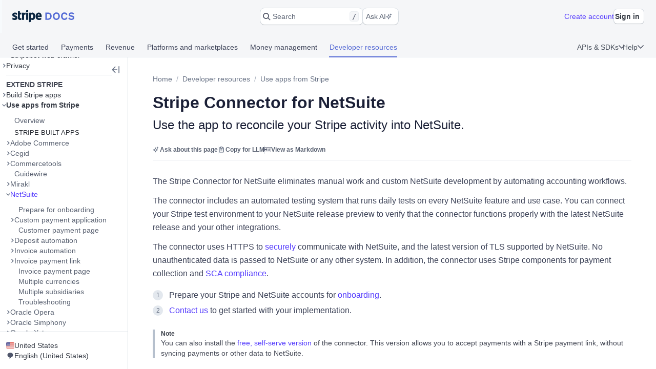

--- FILE ---
content_type: text/html; charset=utf-8
request_url: https://docs.stripe.com/use-stripe-apps/netsuite/overview
body_size: 87121
content:
<!doctype html>
      <html  id="​" lang="en-US">
        <head>
          <meta charSet="utf-8" />
          
          <title data-rh="true">Stripe Connector for NetSuite | Stripe Documentation</title>
          <meta data-rh="true" property="og:type" content="website"/><meta data-rh="true" property="og:title" content="Stripe Connector for NetSuite"/><meta data-rh="true" property="og:description" content="Use the app to reconcile your Stripe activity into NetSuite."/><meta data-rh="true" property="og:image" content="https://d37ugbyn3rpeym.cloudfront.net/docs/og-image/use-stripe-apps.netsuite.overview.ogimage.png"/><meta data-rh="true" name="twitter:card" content="summary_large_image"/><meta data-rh="true" name="twitter:title" content="Stripe Connector for NetSuite"/><meta data-rh="true" name="twitter:description" content="Use the app to reconcile your Stripe activity into NetSuite."/><meta data-rh="true" name="twitter:image" content="https://d37ugbyn3rpeym.cloudfront.net/docs/og-image/use-stripe-apps.netsuite.overview.ogimage.png"/><meta data-rh="true" name="viewport" content="width=device-width, initial-scale=1"/><meta data-rh="true" name="description" content="Use the app to reconcile your Stripe activity into NetSuite."/><meta data-rh="true" name="algolia:title" content="Stripe Connector for NetSuite"/><meta data-rh="true" name="algolia:subtitle" content="Use the app to reconcile your Stripe activity into NetSuite."/><meta data-rh="true" name="algolia:depth" content="2"/><meta data-rh="true" name="algolia:article-format" content="markdoc"/><meta data-rh="true" level="1" name="algolia:hierachy" content="Use apps from Stripe"/><meta data-rh="true" level="2" name="algolia:hierachy" content="NetSuite"/>
          <link data-rh="true" rel="icon" href="https://b.stripecdn.com/docs-statics-srv/assets/c6c415b86b6afa05cc32bde7bca87dcc.png" type="text/png"/><link data-rh="true" rel="canonical" href="https://docs.stripe.com/use-stripe-apps/netsuite/overview"/><link data-rh="true" rel="alternate" hrefLang="id-ID" href="https://docs.stripe.com/use-stripe-apps/netsuite/overview?locale=id-ID"/><link data-rh="true" rel="alternate" hrefLang="de-DE" href="https://docs.stripe.com/use-stripe-apps/netsuite/overview?locale=de-DE"/><link data-rh="true" rel="alternate" hrefLang="en-GB" href="https://docs.stripe.com/use-stripe-apps/netsuite/overview?locale=en-GB"/><link data-rh="true" rel="alternate" hrefLang="en-US" href="https://docs.stripe.com/use-stripe-apps/netsuite/overview"/><link data-rh="true" rel="alternate" hrefLang="es-419" href="https://docs.stripe.com/use-stripe-apps/netsuite/overview?locale=es-419"/><link data-rh="true" rel="alternate" hrefLang="fr-FR" href="https://docs.stripe.com/use-stripe-apps/netsuite/overview?locale=fr-FR"/><link data-rh="true" rel="alternate" hrefLang="pt-BR" href="https://docs.stripe.com/use-stripe-apps/netsuite/overview?locale=pt-BR"/><link data-rh="true" rel="alternate" hrefLang="ja-JP" href="https://docs.stripe.com/use-stripe-apps/netsuite/overview?locale=ja-JP"/><link data-rh="true" rel="alternate" hrefLang="zh-CN" href="https://docs.stripe.com/use-stripe-apps/netsuite/overview?locale=zh-CN"/>
          
          <link rel="stylesheet" href=https://b.stripecdn.com/docs-statics-srv/assets/sail.205757ec34a2cc4626b9.css />
<link rel="stylesheet" href=https://b.stripecdn.com/docs-statics-srv/assets/docs.179977fd3a0126b59b03.css />
          <style data-classes="sn-182o7r0/sn-182o7r0:sn-1q4qxi9/sn-1q4qxi9:♲10icz9/sn-182o7r0 sn-1q4qxi9:--s--flex-x/:sn-d7kp2a/sn-d7kp2a:sn-1fnc4mz/sn-1fnc4mz:sn-1c37ise/sn-1c37ise:sn-v3xs18/sn-v3xs18 sn-d7kp2a sn-1fnc4mz sn-1c37ise:♲pp3fxj/sn-d7kp2a sn-1fnc4mz sn-1c37ise sn-v3xs18:sn-1iugkao/sn-1iugkao:♲1njrxid/sn-1iugkao:sn-18m9hpv/sn-18m9hpv sn-d7kp2a sn-1fnc4mz sn-1c37ise:♲7m81gc/sn-d7kp2a sn-1fnc4mz sn-1c37ise sn-18m9hpv:sn-o2xpkb/sn-o2xpkb:♲10au7gr/sn-o2xpkb" data-prefix="jybopzu-" nonce="3C8SHW5gNeZrPxU3SKVSIA==" data-layer="" data-server="workspace">#​ .sn-1q4qxi9 { --jybopzu-hue-gray0: #ffffff; --jybopzu-hue-gray50: #f6f8fa; --jybopzu-hue-gray100: #ebeef1; --jybopzu-hue-gray150: #d5dbe1; --jybopzu-hue-gray200: #c0c8d2; --jybopzu-hue-gray300: #a3acba; --jybopzu-hue-gray400: #87909f; --jybopzu-hue-gray500: #687385; --jybopzu-hue-gray600: #545969; --jybopzu-hue-gray700: #414552; --jybopzu-hue-gray800: #30313d; --jybopzu-hue-gray900: #1a1b25; --jybopzu-hue-gray950: #10111a; --jybopzu-hue-blue50: #ddfffe; --jybopzu-hue-blue100: #cff5f6; --jybopzu-hue-blue150: #a2e5ef; --jybopzu-hue-blue200: #75d5e8; --jybopzu-hue-blue300: #06b9ef; --jybopzu-hue-blue400: #0096eb; --jybopzu-hue-blue500: #0570de; --jybopzu-hue-blue600: #0055bc; --jybopzu-hue-blue700: #04438c; --jybopzu-hue-blue800: #003262; --jybopzu-hue-blue900: #011c3a; --jybopzu-hue-green50: #ecfed7; --jybopzu-hue-green100: #d7f7c2; --jybopzu-hue-green150: #a6eb84; --jybopzu-hue-green200: #76df47; --jybopzu-hue-green300: #48c404; --jybopzu-hue-green400: #3fa40d; --jybopzu-hue-green500: #228403; --jybopzu-hue-green600: #006908; --jybopzu-hue-green700: #0b5019; --jybopzu-hue-green800: #043b15; --jybopzu-hue-green900: #02220d; --jybopzu-hue-orange50: #fef9da; --jybopzu-hue-orange100: #fcedb9; --jybopzu-hue-orange150: #fcd579; --jybopzu-hue-orange200: #fcbd3a; --jybopzu-hue-orange300: #ff8f0e; --jybopzu-hue-orange400: #ed6704; --jybopzu-hue-orange500: #c84801; --jybopzu-hue-orange600: #a82c00; --jybopzu-hue-orange700: #842106; --jybopzu-hue-orange800: #5f1a05; --jybopzu-hue-orange900: #331302; --jybopzu-hue-red50: #fff5fa; --jybopzu-hue-red100: #ffe7f2; --jybopzu-hue-red150: #ffccdf; --jybopzu-hue-red200: #ffb1cd; --jybopzu-hue-red300: #fe87a1; --jybopzu-hue-red400: #fc526a; --jybopzu-hue-red500: #df1b41; --jybopzu-hue-red600: #b3093c; --jybopzu-hue-red700: #890d37; --jybopzu-hue-red800: #68052b; --jybopzu-hue-red900: #3e021a; --jybopzu-hue-purple50: #f9f7ff; --jybopzu-hue-purple100: #f2ebff; --jybopzu-hue-purple150: #dfd3fc; --jybopzu-hue-purple200: #d1befe; --jybopzu-hue-purple300: #b49cfc; --jybopzu-hue-purple400: #8d7ffa; --jybopzu-hue-purple500: #625afa; --jybopzu-hue-purple600: #513dd9; --jybopzu-hue-purple700: #3f32a1; --jybopzu-hue-purple800: #302476; --jybopzu-hue-purple900: #14134e; --jybopzu-color-neutral0: var(--jybopzu-hue-gray0); --jybopzu-color-neutral50: var(--jybopzu-hue-gray50); --jybopzu-color-neutral100: var(--jybopzu-hue-gray100); --jybopzu-color-neutral150: var(--jybopzu-hue-gray150); --jybopzu-color-neutral200: var(--jybopzu-hue-gray200); --jybopzu-color-neutral300: var(--jybopzu-hue-gray300); --jybopzu-color-neutral400: var(--jybopzu-hue-gray400); --jybopzu-color-neutral500: var(--jybopzu-hue-gray500); --jybopzu-color-neutral600: var(--jybopzu-hue-gray600); --jybopzu-color-neutral700: var(--jybopzu-hue-gray700); --jybopzu-color-neutral800: var(--jybopzu-hue-gray800); --jybopzu-color-neutral900: var(--jybopzu-hue-gray900); --jybopzu-color-neutral950: var(--jybopzu-hue-gray950); --jybopzu-color-brand50: var(--jybopzu-hue-purple50); --jybopzu-color-brand100: var(--jybopzu-hue-purple100); --jybopzu-color-brand200: var(--jybopzu-hue-purple200); --jybopzu-color-brand300: var(--jybopzu-hue-purple300); --jybopzu-color-brand400: var(--jybopzu-hue-purple400); --jybopzu-color-brand500: var(--jybopzu-hue-purple500); --jybopzu-color-brand600: var(--jybopzu-hue-purple600); --jybopzu-color-brand700: var(--jybopzu-hue-purple700); --jybopzu-color-brand800: var(--jybopzu-hue-purple800); --jybopzu-color-brand900: var(--jybopzu-hue-purple900); --jybopzu-color-info50: var(--jybopzu-hue-blue50); --jybopzu-color-info100: var(--jybopzu-hue-blue100); --jybopzu-color-info150: var(--jybopzu-hue-blue150); --jybopzu-color-info200: var(--jybopzu-hue-blue200); --jybopzu-color-info300: var(--jybopzu-hue-blue300); --jybopzu-color-info400: var(--jybopzu-hue-blue400); --jybopzu-color-info500: var(--jybopzu-hue-blue500); --jybopzu-color-info600: var(--jybopzu-hue-blue600); --jybopzu-color-info700: var(--jybopzu-hue-blue700); --jybopzu-color-info800: var(--jybopzu-hue-blue800); --jybopzu-color-info900: var(--jybopzu-hue-blue900); --jybopzu-color-success50: var(--jybopzu-hue-green50); --jybopzu-color-success100: var(--jybopzu-hue-green100); --jybopzu-color-success150: var(--jybopzu-hue-green150); --jybopzu-color-success200: var(--jybopzu-hue-green200); --jybopzu-color-success300: var(--jybopzu-hue-green300); --jybopzu-color-success400: var(--jybopzu-hue-green400); --jybopzu-color-success500: var(--jybopzu-hue-green500); --jybopzu-color-success600: var(--jybopzu-hue-green600); --jybopzu-color-success700: var(--jybopzu-hue-green700); --jybopzu-color-success800: var(--jybopzu-hue-green800); --jybopzu-color-success900: var(--jybopzu-hue-green900); --jybopzu-color-attention50: var(--jybopzu-hue-orange50); --jybopzu-color-attention100: var(--jybopzu-hue-orange100); --jybopzu-color-attention150: var(--jybopzu-hue-orange150); --jybopzu-color-attention200: var(--jybopzu-hue-orange200); --jybopzu-color-attention300: var(--jybopzu-hue-orange300); --jybopzu-color-attention400: var(--jybopzu-hue-orange400); --jybopzu-color-attention500: var(--jybopzu-hue-orange500); --jybopzu-color-attention600: var(--jybopzu-hue-orange600); --jybopzu-color-attention700: var(--jybopzu-hue-orange700); --jybopzu-color-attention800: var(--jybopzu-hue-orange800); --jybopzu-color-attention900: var(--jybopzu-hue-orange900); --jybopzu-color-critical50: var(--jybopzu-hue-red50); --jybopzu-color-critical100: var(--jybopzu-hue-red100); --jybopzu-color-critical150: var(--jybopzu-hue-red150); --jybopzu-color-critical200: var(--jybopzu-hue-red200); --jybopzu-color-critical300: var(--jybopzu-hue-red300); --jybopzu-color-critical400: var(--jybopzu-hue-red400); --jybopzu-color-critical500: var(--jybopzu-hue-red500); --jybopzu-color-critical600: var(--jybopzu-hue-red600); --jybopzu-color-critical700: var(--jybopzu-hue-red700); --jybopzu-color-critical800: var(--jybopzu-hue-red800); --jybopzu-color-critical900: var(--jybopzu-hue-red900); --jybopzu-backgroundColor-surface: var(--jybopzu-color-neutral0); --jybopzu-backgroundColor-container: var(--jybopzu-color-neutral50); --jybopzu-borderColor-neutral: var(--jybopzu-color-neutral150); --jybopzu-borderColor-critical: var(--jybopzu-color-critical500); --jybopzu-iconColor-primary: var(--jybopzu-color-neutral600); --jybopzu-iconColor-secondary: var(--jybopzu-color-neutral400); --jybopzu-iconColor-disabled: var(--jybopzu-color-neutral200); --jybopzu-iconColor-brand: var(--jybopzu-color-brand400); --jybopzu-iconColor-info: var(--jybopzu-color-info400); --jybopzu-iconColor-success: var(--jybopzu-color-success400); --jybopzu-iconColor-attention: var(--jybopzu-color-attention400); --jybopzu-iconColor-critical: var(--jybopzu-color-critical400); --jybopzu-textColor-primary: var(--jybopzu-color-neutral700); --jybopzu-textColor-secondary: var(--jybopzu-color-neutral500); --jybopzu-textColor-disabled: var(--jybopzu-color-neutral300); --jybopzu-textColor-brand: var(--jybopzu-color-brand500); --jybopzu-textColor-info: var(--jybopzu-color-info500); --jybopzu-textColor-success: var(--jybopzu-color-success500); --jybopzu-textColor-attention: var(--jybopzu-color-attention500); --jybopzu-textColor-critical: var(--jybopzu-color-critical500); --jybopzu-overflow-hidden: hidden; --jybopzu-radius-none: none; --jybopzu-radius-xsmall: 4px; --jybopzu-radius-small: 4px; --jybopzu-radius-medium: 8px; --jybopzu-radius-large: 10px; --jybopzu-radius-rounded: 999em; --jybopzu-shadow-none: none; --jybopzu-shadow-top: rgb(0 0 0 / 12%) 0px 1px 1px 0px; --jybopzu-shadow-base: rgb(64 68 82 / 8%) 0px 2px 5px 0px, 0 0 0 0 transparent; --jybopzu-shadow-hover: rgb(64 68 82 / 8%) 0px 2px 5px 0px, rgb(64 68 82 / 8%) 0px 3px 9px 0px; --jybopzu-shadow-focus: 0 0 0 4px rgb(1 150 237 / 36%); --jybopzu-size-0: 0px; --jybopzu-size-1: var(--jybopzu-space-1); --jybopzu-size-25: var(--jybopzu-space-25); --jybopzu-size-50: var(--jybopzu-space-50); --jybopzu-size-75: var(--jybopzu-space-75); --jybopzu-size-100: var(--jybopzu-space-100); --jybopzu-size-150: var(--jybopzu-space-150); --jybopzu-size-200: var(--jybopzu-space-200); --jybopzu-size-250: var(--jybopzu-space-250); --jybopzu-size-300: var(--jybopzu-space-300); --jybopzu-size-350: var(--jybopzu-space-350); --jybopzu-size-400: var(--jybopzu-space-400); --jybopzu-size-500: var(--jybopzu-space-500); --jybopzu-size-600: var(--jybopzu-space-600); --jybopzu-size-fill: 100%; --jybopzu-size-min: min-content; --jybopzu-size-max: max-content; --jybopzu-size-fit: fit-content; --jybopzu-size-1\/2: 50%; --jybopzu-size-1\/3: 33.3333%; --jybopzu-size-2\/3: 66.6667%; --jybopzu-size-1\/4: 25%; --jybopzu-size-2\/4: 50%; --jybopzu-size-3\/4: 75%; --jybopzu-size-1\/5: 20%; --jybopzu-size-2\/5: 40%; --jybopzu-size-3\/5: 60%; --jybopzu-size-4\/5: 80%; --jybopzu-size-1\/6: 16.6667%; --jybopzu-size-2\/6: 33.3333%; --jybopzu-size-3\/6: 50%; --jybopzu-size-4\/6: 66.6667%; --jybopzu-size-5\/6: 83.3333%; --jybopzu-size-1\/12: 8.3333%; --jybopzu-size-2\/12: 16.6667%; --jybopzu-size-3\/12: 25%; --jybopzu-size-4\/12: 33.3333%; --jybopzu-size-5\/12: 41.6667%; --jybopzu-size-6\/12: 50%; --jybopzu-size-7\/12: 58.3333%; --jybopzu-size-8\/12: 66.6667%; --jybopzu-size-9\/12: 75%; --jybopzu-size-10\/12: 83.3333%; --jybopzu-size-11\/12: 91.6667%; --jybopzu-space-0: 0px; --jybopzu-space-1: 1px; --jybopzu-space-25: 2px; --jybopzu-space-50: 4px; --jybopzu-space-75: 6px; --jybopzu-space-100: 8px; --jybopzu-space-150: 12px; --jybopzu-space-200: 16px; --jybopzu-space-250: 20px; --jybopzu-space-300: 24px; --jybopzu-space-350: 28px; --jybopzu-space-400: 32px; --jybopzu-space-500: 40px; --jybopzu-space-600: 48px; --jybopzu-space-xxsmall: var(--jybopzu-space-25); --jybopzu-space-xsmall: var(--jybopzu-space-50); --jybopzu-space-small: var(--jybopzu-space-100); --jybopzu-space-medium: var(--jybopzu-space-200); --jybopzu-space-large: var(--jybopzu-space-300); --jybopzu-space-xlarge: var(--jybopzu-space-400); --jybopzu-space-xxlarge: var(--jybopzu-space-600); --jybopzu-typeface-ui: -apple-system, BlinkMacSystemFont, 'Segoe UI', Roboto, Helvetica, Arial, sans-serif, 'Apple Color Emoji', 'Segoe UI Emoji', 'Segoe UI Symbol'; --jybopzu-typeface-monospace: 'Source Code Pro', Menlo, Monaco, monospace; --jybopzu-weight-regular: 400; --jybopzu-weight-semibold: 600; --jybopzu-weight-bold: 700; --jybopzu-zIndex-overlay: 299; --jybopzu-zIndex-partial: 400; }</style><style nonce="3C8SHW5gNeZrPxU3SKVSIA==" data-layer="reset" data-server="workspace">#​#​ .rs-3::before {
content: var(--s--baseline-alignment-content);user-select: none;align-self: baseline;margin-right: calc(-1 * var(--s--column-gap));
}
#​#​ .rs-8[aria-invalid="true"] {
box-shadow: var(--s--top-shadow), var(--s--keyline) 0 0 0 var(--s--keyline-width), var(--s--focus-ring), var(--s--box-shadow);
}
#​#​ .sail-table-row:not(:hover) .row-actions-trigger {
box-shadow: var(--s--top-shadow), var(--s--keyline) 0 0 0 var(--s--keyline-width), var(--s--focus-ring), var(--s--box-shadow);
}
#​#​ .rs-4 {
display: var(--s--display-block);
}
#​#​ .rs-2 {
box-shadow: var(--s--top-shadow), var(--s--keyline) 0 0 0 var(--s--keyline-width), var(--s--focus-ring), var(--s--box-shadow);
}
#​#​ .rs-6:active:not([aria-disabled="true"]) {
box-shadow: var(--s--top-shadow), var(--s--keyline) 0 0 0 var(--s--keyline-width), var(--s--focus-ring), var(--s--box-shadow);
}
#​#​ .sail-table-row:hover .row-actions-trigger {
box-shadow: var(--s--top-shadow), var(--s--keyline) 0 0 0 var(--s--keyline-width), var(--s--focus-ring), var(--s--box-shadow);
}
#​#​ .rs-5:hover:not(:active):not([aria-disabled="true"]) {
box-shadow: var(--s--top-shadow), var(--s--keyline) 0 0 0 var(--s--keyline-width), var(--s--focus-ring), var(--s--box-shadow);
}
#​#​ .rs-7:focus {
box-shadow: var(--s--top-shadow), var(--s--keyline) 0 0 0 var(--s--keyline-width), var(--s--focus-ring), var(--s--box-shadow);
}
#​#​ .sn-d7kp2a { --distribute-x: initial; --distribute-y: initial; --align-x: initial; --align-y: initial; }
#​#​ .sn-d7kp2a > * { --align-self-x: initial; --align-self-y: initial; --flex-x: 1 1 auto; --flex-y: 1 1 auto; }
#​#​ .sn-1fnc4mz { --row-gap: normal; --column-gap: normal; gap: var(--row-gap) var(--column-gap); }
#​#​ .sn-1c37ise { --padding-top: 0; --padding-right: 0; --padding-bottom: 0; --padding-left: 0; padding: var(--padding-top) var(--padding-right) var(--padding-bottom) var(--padding-left); }
.__sn-sheet-order { --order: '_1rkm1cp,_88mn99,_5olop,_16pds2j,_1wna6e6,_kskd3k,_5vzub4,_lzay40,_1d9aqya'; }</style><style nonce="3C8SHW5gNeZrPxU3SKVSIA==" data-layer="headless" data-server="workspace"></style><style nonce="3C8SHW5gNeZrPxU3SKVSIA==" data-layer="theme" data-server="workspace"></style><style nonce="3C8SHW5gNeZrPxU3SKVSIA==" data-layer="theme.classic" data-server="workspace">#​#​#​#​#​ .sn-182o7r0 { font-family: var(--jybopzu-typeface-ui); color: var(--jybopzu-textColor-primary); fill: var(--jybopzu-iconColor-primary); -webkit-font-smoothing: antialiased; }</style><style nonce="3C8SHW5gNeZrPxU3SKVSIA==" data-layer="app" data-server="workspace"></style><style nonce="3C8SHW5gNeZrPxU3SKVSIA==" data-layer="global" data-server="workspace">#​#​#​#​#​#​#​ .tooltip-trigger-isolate {
isolation: isolate;
}
#​#​#​#​#​#​#​:root, :host #​#​#​#​#​#​#​, #​#​#​#​#​#​#​ .sn-token-provider {
--s-806179: var(--s-1ipujfj);--qyckuc: 200ms;--s-1xyzpq3: 0ms;--ch7862: 50ms;--s-5jzhfa: 100ms;--s-12b75vv: 150ms;--rsnfo1: 300ms;--s-12ljnrj: 400ms;--s-10dnt5v: cubic-bezier(0, .09, .4, 1);--s-12oyqav: ease-in-out;--im41o8: ease-out;--s-1fdsmh8: ease-in;--s-1pzb1xw: 120;--s-6429u6: 14;--dutg7l: 300;--rjlba6: 20;--s-117eyx7: 400;--slm412: 10;--s-1pt58bw: 30ms;--pu6lsa: 50ms;--s-1ca225m: 80ms;--h9q5hc: 0.95;--s-1308p7c: 0.99;--s-1paplcg: 0.98;--s-19omtc6: 1.02;--eef79q: #ffffff;--s-8qwlk1: #f5f6f8;--o3gs5n: #ebeef1;--hyhghw: #d8dee4;--s-1b58r1w: #b6c0cd;--ovqch4: #99a5b8;--ggantb: #818da0;--s-1a8u6zz: #6c7688;--k08wfi: #596171;--s-169hr3v: #474e5a;--ymu9b7: #353a44;--ny99wq: #21252c;--s-1nmzh8w: #ffffff;--s-421sqo: #e2fbfe;--s-4qj11w: #cbf5fd;--s-1u1nr1c: #a7e7fc;--dj5edy: #6dc9fc;--s-3blua0: #3babfd;--s-172n6d2: #088ef9;--s-1l3w4rb: #0072e9;--s-1yzoj9a: #045ad0;--kvmyi1: #0b46ad;--s-1ah8y8v: #0d3485;--s-1v7mjmv: #0a2156;--s-1cbef47: #ffffff;--ncitdb: #eafcdd;--khndpt: #d1fab3;--fcix74: #a8f170;--s-1jt7b3q: #7cd548;--rz6g85: #58ba27;--s-10in11e: #3da00b;--jet5ih: #2b8700;--s-11ws3zn: #217005;--mkuc60: #1c5a0d;--s-5vneq4: #184310;--s-1ybzlmc: #112a0d;--s-1idvp5s: #ffffff;--s-1ronw4t: #fdf8c9;--een7nd: #fceeb5;--s-1j3zdk7: #fbd992;--bpq42r: #fcaf4f;--d5srfd: #f7870f;--s-7gt7xl: #e46602;--s-1bt4nax: #cc4b00;--s-1m90cr3: #b13600;--s-105rx08: #922700;--s-3csqoi: #701b01;--s-1x99otv: #4a0f02;--s-18rmc6q: #ffffff;--m4edry: #fef4f6;--pfpugw: #fde9ee;--s-1at7tzv: #fbd3dc;--s-8ik67: #faa9b8;--s-1brqpgc: #fa7e91;--s-1k4y65: #fa4a67;--s-1t7w85x: #e61947;--j769ku: #c0123c;--s-105k9ow: #9b0c36;--s-1bradsh: #76072f;--s-17cbcf1: #4e0322;--s-1m3ejd7: #ffffff;--wclsxb: #f7f5fd;--s-1nuetr3: #efecfc;--s-1rgwov0: #e0d9fb;--d427sf: #c3b6fb;--s-1gm5hwl: #a497fc;--d7ng6f: #857afe;--s-1wqs2n2: #675dff;--s-1rqwfiu: #533afd;--cb9l9o: #4e11e2;--b00e2n: #44139f;--yvasq2: #2f0e63;--s-35hf94: hsla(0, 0%, 100%, 0.2);--s-13ypoy8: var(--eef79q);--s-114rdv4: var(--s-8qwlk1);--s-1bcqfda: var(--o3gs5n);--s-1kkti1r: var(--hyhghw);--s-16pqfer: var(--s-1b58r1w);--s-1kmer3i: var(--ovqch4);--s-13py8ob: var(--ggantb);--s-1wdog5l: var(--s-1a8u6zz);--jkp57b: var(--k08wfi);--s-1xkgkxo: var(--s-169hr3v);--s-1egalvn: var(--ymu9b7);--v2y5bm: var(--ny99wq);--s-1ona342: var(--s-1m3ejd7);--s-1xikbvo: var(--wclsxb);--ek860z: var(--s-1nuetr3);--s-3qadn4: var(--s-1rgwov0);--nl7ypg: var(--d427sf);--hm37ax: var(--s-1gm5hwl);--s-142x5wh: var(--d7ng6f);--s-1nbkq3e: var(--s-1wqs2n2);--s-1b0l18k: var(--s-1rqwfiu);--s-1y0ta6r: var(--cb9l9o);--pxx34h: var(--b00e2n);--xp2k2: var(--yvasq2);--s-13od8gw: var(--s-1idvp5s);--fox699: var(--s-1ronw4t);--p5cdic: var(--een7nd);--s-1jh7fp5: var(--s-1j3zdk7);--lsye2d: var(--bpq42r);--t3987n: var(--d5srfd);--s-1vcezov: var(--s-7gt7xl);--s-1qk1a9q: var(--s-1bt4nax);--s-1ipujfj: var(--s-1m90cr3);--s-1vhr1m: var(--s-105rx08);--s-1oqa1l5: var(--s-3csqoi);--kubwak: var(--s-1x99otv);--whf9po: var(--s-18rmc6q);--gqp7g1: var(--m4edry);--s-1j0j6fb: var(--pfpugw);--o1xbta: var(--s-1at7tzv);--vyde9h: var(--s-8ik67);--s-875rxv: var(--s-1brqpgc);--s-1xn82ef: var(--s-1k4y65);--xi7x09: var(--s-1t7w85x);--uk4ts2: var(--j769ku);--s-9ukgu0: var(--s-105k9ow);--s-15yycft: var(--s-1bradsh);--s-1v6ybst: var(--s-17cbcf1);--s-1f39zfp: var(--s-1nmzh8w);--s-1bf76tl: var(--s-421sqo);--s-1sypgcr: var(--s-4qj11w);--u7pgeo: var(--s-1u1nr1c);--qev2nh: var(--dj5edy);--rqlrpr: var(--s-3blua0);--s-8vaodq: var(--s-172n6d2);--s-1m519r1: var(--s-1l3w4rb);--r3g89x: var(--s-1yzoj9a);--n0umvo: var(--kvmyi1);--c0109p: var(--s-1ah8y8v);--s-26e45o: var(--s-1v7mjmv);--s-1a4o86t: var(--s-1cbef47);--nxbwn6: var(--ncitdb);--s-18tv9xz: var(--khndpt);--s-660zz9: var(--fcix74);--s-5y9ijm: var(--s-1jt7b3q);--s-1gwptpc: var(--rz6g85);--t5jail: var(--s-10in11e);--qcdf10: var(--jet5ih);--s-1o92vf6: var(--s-11ws3zn);--s-1spzwnv: var(--mkuc60);--s-35q6a2: var(--s-5vneq4);--axxngb: var(--s-1ybzlmc);--s-1hj7tfd: var(--s-18rmc6q);--s-1xf1h3f: var(--m4edry);--aqxmtx: var(--pfpugw);--s-1um7fco: var(--s-1at7tzv);--d2i300: var(--s-8ik67);--cae9kd: var(--s-1brqpgc);--s-1a4c91b: var(--s-1k4y65);--s-1jvllvw: var(--s-1t7w85x);--x379qy: var(--j769ku);--s-1owp6iv: var(--s-105k9ow);--m26qys: var(--s-1bradsh);--s-3rumb4: var(--s-17cbcf1);--s-5tm7hx: var(--s-1cbef47);--h22sh6: var(--ncitdb);--s-11rdejd: var(--khndpt);--s-1g2t37u: var(--fcix74);--wesn6: var(--s-1jt7b3q);--s-1hhq31p: var(--rz6g85);--yji28s: var(--s-10in11e);--s-169ogke: var(--jet5ih);--hr7syg: var(--s-11ws3zn);--s-14wylcr: var(--mkuc60);--s-289q66: var(--s-5vneq4);--v27jy: var(--s-1ybzlmc);--s-1hldvhn: #9966FF;--s-1xwen3a: #0055BC;--hxpspa: #00A1C2;--s-5ghlc9: #ED6804;--nap71a: #B3063D;--s-1rfvf0n: var(--s-114rdv4);--s-9fypy8: var(--s-13ypoy8);--s-8muhy8: var(--s-35hf94);--s-153sf3j: rgba(182, 192, 205, 0.7);--s-1mkjmgu: var(--s-1nbkq3e);--s-9u3gcm: var(--s-1nbkq3e);--s-1pk4mhu: var(--s-1b0l18k);--s-1wze59r: var(--s-1nbkq3e);--s-1gzyq0k: var(--s-1nbkq3e);--s-1eg71kz: var(--s-9fypy8);--uftl0g: var(--s-9fypy8);--s-1wj6iyq: var(--s-114rdv4);--s-1jrjwpv: var(--s-9fypy8);--b5b0q1: var(--s-9fypy8);--jix8n1: var(--xi7x09);--s-1isx4n7: var(--xi7x09);--s-1owgngi: var(--uk4ts2);--s-1tqa4ka: var(--xi7x09);--s-1dl2eq8: var(--xi7x09);--s-14a2tiz: var(--s-13ypoy8);--s-1b3o71a: var(--s-1nbkq3e);--qkwke3: var(--s-1nbkq3e);--s-1afrigr: var(--s-1b0l18k);--s-1orf6yv: var(--s-1nbkq3e);--s-18eec8a: var(--s-1kkti1r);--rfaik3: var(--s-13ypoy8);--s-1xn7irg: var(--s-1bcqfda);--s-1x4qw9u: var(--s-13ypoy8);--s-4m5wr6: var(--s-1bcqfda);--s-1mbtsu2: var(--s-13ypoy8);--s-1im6yhz: var(--s-13ypoy8);--syi4h: var(--s-13ypoy8);--a37hit: var(--s-13ypoy8);--s-2av06t: var(--s-114rdv4);--s-1pjx0uz: var(--s-1bcqfda);--s-175jw0u: var(--s-114rdv4);--pz1vgx: var(--s-1wdog5l);--s-6j56kn: var(--s-1egalvn);--jg0c26: var(--s-1sypgcr);--s-1g3vynh: var(--s-1bf76tl);--lg8mcu: var(--s-1m519r1);--s-12izfvv: var(--s-18tv9xz);--s-1t53zya: var(--nxbwn6);--zuu90a: var(--qcdf10);--s-414lsb: var(--p5cdic);--ulpd63: var(--fox699);--s-15wlbw2: var(--s-1qk1a9q);--s-1dn6rk: var(--s-1j0j6fb);--s-1k641wx: var(--gqp7g1);--aw0phz: var(--xi7x09);--s-15xulsv: var(--s-1kkti1r);--w22o9l: var(--s-1nbkq3e);--s-8c655s: var(--s-1y0ta6r);--s-1ok36r9: var(--s-1y0ta6r);--s-158s5xz: var(--s-1nbkq3e);--xw6qjn: var(--s-1nbkq3e);--s-4lkz9i: var(--s-15xulsv);--s-1amkzr1: var(--s-1kmer3i);--s-17kovyh: var(--s-15xulsv);--s-125pidq: var(--s-15xulsv);--s-8to5ry: var(--s-15xulsv);--s-17n5yam: var(--xi7x09);--eyrjow: var(--s-9ukgu0);--s-1u2do9: var(--s-9ukgu0);--qzxx9l: var(--xi7x09);--s-1draesn: var(--xi7x09);--s-17tmi4r: var(--s-1kkti1r);--b7ifjk: var(--xi7x09);--s-6o7nrw: var(--uk4ts2);--s-73zwar: var(--xi7x09);--d3be3c: var(--xi7x09);--npx6zl: var(--xi7x09);--wt6h1z: var(--s-1nbkq3e);--s-19hm5u2: var(--s-1b0l18k);--s-1ki2h5s: var(--s-1b0l18k);--s-1upode3: var(--s-1nbkq3e);--e619vt: var(--s-1kkti1r);--h29g9m: var(--s-1kmer3i);--o26ijo: var(--s-1kkti1r);--s-1fqa73g: var(--s-1kkti1r);--s-1t2fj50: var(--s-1kkti1r);--s-1p5fyku: var(--s-1kkti1r);--s-7st1q: var(--s-1kkti1r);--s-177yrws: var(--s-1wdog5l);--s-1x5q6fw: var(--s-1egalvn);--s-1cn97xm: var(--u7pgeo);--s-9nkfwt: var(--u7pgeo);--s-7pqyn6: var(--s-1m519r1);--s-9bkbz: var(--s-660zz9);--s-1qd49a9: var(--s-660zz9);--s-17mlsdr: var(--qcdf10);--s-1ow1a4n: var(--s-1jh7fp5);--s-1mnr65s: var(--s-1jh7fp5);--s-1yfj4t4: var(--s-1qk1a9q);--fg7f6q: var(--o1xbta);--d8waz0: var(--o1xbta);--s-8cc9re: var(--xi7x09);--s-13hmetb: var(--s-1egalvn);--oiv4a4: var(--s-1b0l18k);--s-6obdb0: var(--s-1y0ta6r);--s-17yrw5r: var(--pxx34h);--s-1o9jit1: var(--s-1b0l18k);--s-17snam4: var(--s-13py8ob);--s-1xyyyk2: var(--s-1egalvn);--s-1ui80l2: var(--v2y5bm);--jus5c7: var(--v2y5bm);--s-184ljp4: var(--s-1egalvn);--eb4u9z: var(--jkp57b);--o8bs57: var(--uk4ts2);--s-10w80od: var(--s-9ukgu0);--s-1c9sq9t: var(--s-15yycft);--ruipx: var(--uk4ts2);--s-1wer54: var(--s-13py8ob);--uvjldp: var(--s-13ypoy8);--rygqjm: var(--s-13ypoy8);--s-3zsim4: var(--s-3qadn4);--nqzz7a: var(--s-13ypoy8);--fmcfok: var(--s-13ypoy8);--s-13dhk1f: var(--s-1egalvn);--s-97x5jr: var(--s-1egalvn);--s-148oer1: var(--s-1xkgkxo);--qzwqpe: var(--s-1egalvn);--s-9i3k0u: var(--s-1egalvn);--s-87wktm: var(--s-13ypoy8);--s-13hlbvk: var(--s-13ypoy8);--s-114300b: var(--o1xbta);--l5jmjk: var(--s-13ypoy8);--oalgln: var(--s-13ypoy8);--wukrzp: var(--s-1egalvn);--fa9lug: var(--s-1wdog5l);--s-1oi81m8: var(--s-1egalvn);--x0orno: var(--s-1egalvn);--s-1pxcz58: var(--s-1egalvn);--p0bjsc: var(--s-13py8ob);--u320f7: var(--r3g89x);--s-1iv5nq8: var(--r3g89x);--uj52u9: var(--n0umvo);--s-6v1wws: var(--s-1o92vf6);--s-1tqfmwd: var(--s-1o92vf6);--g8y80y: var(--s-1spzwnv);--uflrw: var(--s-1ipujfj);--jg0bei: var(--s-1ipujfj);--s-1kdpopy: var(--s-1vhr1m);--ibollp: var(--uk4ts2);--evfcf2: var(--uk4ts2);--qj0juw: var(--s-9ukgu0);--s-1u9outy: var(--jkp57b);--s-18brxby: var(--jkp57b);--s-5wyt2d: var(--s-13ypoy8);--s-15m6t6b: var(--s-13ypoy8);--nph474: var(--r3g89x);--s-9j04rl: var(--r3g89x);--s-18eqkid: var(--s-13ypoy8);--k9sgh3: var(--s-1o92vf6);--s-679qlr: var(--s-1o92vf6);--s-1gxwr4: var(--s-13ypoy8);--i7djdz: var(--s-1ipujfj);--s-1yqvg4v: var(--s-13ypoy8);--s-1uywv9f: var(--uk4ts2);--xfgvhn: var(--uk4ts2);--s-1l3ikln: var(--s-13ypoy8);--s-1hknj82: var(--jkp57b);--xd9t29: var(--v2y5bm);--s-1qz4hey: var(--s-1xkgkxo);--s-13mj3ey: var(--s-1nbkq3e);--yfq5jb: var(--s-1b0l18k);--s-1d5tn5g: var(--s-1y0ta6r);--s-1ts3wnp: var(--s-1nbkq3e);--mtnc2e: var(--s-1kmer3i);--s-1ggs8se: var(--s-1xkgkxo);--s-1983a3r: var(--s-1egalvn);--s-1rbj8zq: var(--v2y5bm);--s-12x7xov: var(--s-1xkgkxo);--q5xz4t: var(--s-1wdog5l);--s-2ojt3v: var(--xi7x09);--s-1c4musi: var(--uk4ts2);--rwzmwu: var(--s-9ukgu0);--s-1k156kb: var(--xi7x09);--s-1njcrbd: var(--s-1kmer3i);--s-1auir75: var(--s-13ypoy8);--tipuka: var(--s-13ypoy8);--s-1myp5o1: var(--s-3qadn4);--s-5didwj: var(--s-13ypoy8);--s-1wf2wvi: var(--s-13ypoy8);--s-15w0yfc: var(--s-1qz4hey);--fc8g0t: var(--s-1qz4hey);--s-17uj1m3: var(--jkp57b);--g8dxu4: var(--s-1qz4hey);--s-2e4gj5: var(--s-1qz4hey);--s-1xsl5v6: var(--s-13ypoy8);--s-1vjzvov: var(--s-13ypoy8);--s-1n46b59: var(--o1xbta);--u90thq: var(--s-13ypoy8);--s-19o7zaa: var(--s-13ypoy8);--s-10q3p1o: var(--s-1xkgkxo);--s-8jpmhq: var(--s-1xkgkxo);--s-1nuytc0: var(--s-1xkgkxo);--s-1vua7kb: var(--s-1xkgkxo);--brnaxe: var(--s-1kmer3i);--s-1ufxgw0: var(--s-13ypoy8);--qth5g3: var(--s-13ypoy8);--s-1hd7tld: var(--s-13ypoy8);--s-40ljxg: var(--s-13ypoy8);--s-1aln5xz: var(--s-114rdv4);--s-49rsbu: var(--s-1m519r1);--xsdaas: var(--s-1m519r1);--mglbt2: var(--r3g89x);--rtvqux: var(--qcdf10);--ko7qd: var(--qcdf10);--s-50f0qm: var(--s-1o92vf6);--eu61bi: var(--s-1qk1a9q);--y7jsf0: var(--s-1qk1a9q);--s-1ac7lwk: var(--s-1ipujfj);--s-9k5091: var(--xi7x09);--ruhzmh: var(--xi7x09);--s-2xp72p: var(--uk4ts2);--s-17iqe5q: var(--s-1wdog5l);--s-1253b2y: var(--s-1wdog5l);--s-1piwg9i: var(--s-13ypoy8);--s-7oniqh: var(--s-13ypoy8);--s-6ucdv7: var(--s-1m519r1);--s-1jcoye7: var(--s-1m519r1);--hnqjk9: var(--s-13ypoy8);--pgimab: var(--qcdf10);--xntlbj: var(--qcdf10);--s-14mlsvd: var(--s-13ypoy8);--s-1exie7f: var(--s-1qk1a9q);--yqmt02: var(--s-1qk1a9q);--s-17qjsgp: var(--s-13ypoy8);--e6rr02: var(--xi7x09);--qwe25a: var(--xi7x09);--s-1cx6227: var(--s-13ypoy8);--s-1o2c3h9: var(--s-1wdog5l);--s-6gs83q: var(--s-1egalvn);--ahgtyg: -apple-system, BlinkMacSystemFont, 'Segoe UI', Roboto, Helvetica, Arial, sans-serif, 'Apple Color Emoji', 'Segoe UI Emoji', 'Segoe UI Symbol';--dilwm: 2048;--s-6omq4: 1980;--nsaztv: 1443;--s-1ixv1ks: 1078;--s-1biv3ye: -432;--s-1te2tup: 0;--cdmbir: 300;--s-1mnxhel: 400;--s-1nt3wam: 600;--s-1ocxf4e: 700;--s-1vpgvqc: 'Source Code Pro', Menlo, Monaco, monospace;--s-1y398ge: 2048;--j5b9ko: 1556;--s-17c3qcu: 1493;--s-6zqpne: 1120;--s-1jib5q0: -492;--s-75pjiv: 410;--s-780oqg: var(--ahgtyg);--s-1c2w534: var(--dilwm);--s-4imvpn: var(--s-6omq4);--s-1ph4673: var(--nsaztv);--s-14qchrt: var(--s-1ixv1ks);--s-174cqiz: var(--s-1biv3ye);--s-1rnjjay: var(--s-1te2tup);--bwm4no: var(--s-1mnxhel);--s-1bfvuc2: var(--s-1i82044);--s-1vo01ya: var(--s-1db3chc);--s-1nrhtfr: var(--tk0isw);--s-1xlut57: var(--s-1lhqll2);--s-10rtirn: var(--s-11v0pqn);--s-1gj0nto: var(--s-6cbmuf);--z8c3ww: var(--yplwvi);--s-1itdcoa: var(--s-1m30mdf);--s-1e47fbj: var(--cd4zwn);--s-1i82044: var(--s-780oqg);--s-1db3chc: var(--s-1c2w534);--tk0isw: var(--s-4imvpn);--s-1lhqll2: var(--s-1ph4673);--s-11v0pqn: var(--s-14qchrt);--s-6cbmuf: var(--s-174cqiz);--yplwvi: var(--s-1rnjjay);--s-1m30mdf: 56px;--cd4zwn: 64px;--s-1fgn2x1: var(--s-1ocxf4e);--g8k6lo: var(--s-1mnxhel);--simh7g: var(--wsbs66);--s-11tag5s: var(--s-1cfwdq);--egn7v3: var(--s-18ll6fg);--s-1rfbcod: var(--s-13spi5k);--s-1luqrck: var(--s-15fn66i);--s-27iqeg: var(--d5drjy);--s-18wcjw: var(--s-1rsg6td);--s-1u9zl82: var(--n6jam8);--miv9l: var(--lq97ov);--wsbs66: var(--s-780oqg);--s-1cfwdq: var(--s-1c2w534);--s-18ll6fg: var(--s-4imvpn);--s-13spi5k: var(--s-1ph4673);--s-15fn66i: var(--s-14qchrt);--d5drjy: var(--s-174cqiz);--s-1rsg6td: var(--s-1rnjjay);--n6jam8: 48px;--lq97ov: 56px;--s-1ucmgz7: var(--s-1ocxf4e);--s-17ghi8h: var(--s-1mnxhel);--hbk0oo: var(--s-1wwy80b);--s-2dbb2a: var(--s-160c6gg);--yxaojm: var(--s-1npqh71);--nm1xrx: var(--s-68sjx3);--s-1ivbjtl: var(--wejrbv);--s-8vhotc: var(--si2vzf);--pakukh: var(--s-7035h);--icmlh7: var(--ad7wce);--s-8mv65e: var(--s-12zbgfl);--s-1wwy80b: var(--s-780oqg);--s-160c6gg: var(--s-1c2w534);--s-1npqh71: var(--s-4imvpn);--s-68sjx3: var(--s-1ph4673);--wejrbv: var(--s-14qchrt);--si2vzf: var(--s-174cqiz);--s-7035h: var(--s-1rnjjay);--ad7wce: 40px;--s-12zbgfl: 48px;--s-1xgajx6: var(--s-1ocxf4e);--s-1mb7r8p: var(--s-1mnxhel);--s-1jtr8l0: var(--dx0zsf);--bzblmh: var(--s-1s7fwor);--s-13z63vp: var(--s-1z08gqp);--s-1noeuap: var(--fdri1y);--s-1iotv3v: var(--s-1ktva78);--s-18s8xzd: var(--jrvk1a);--s-1xijmep: var(--s-62671d);--s-1nph8pw: var(--s-1eryk2b);--s-5jpu2o: var(--s-1rvvcgm);--dx0zsf: var(--s-780oqg);--s-1s7fwor: var(--s-1c2w534);--s-1z08gqp: var(--s-4imvpn);--fdri1y: var(--s-1ph4673);--s-1ktva78: var(--s-14qchrt);--jrvk1a: var(--s-174cqiz);--s-62671d: var(--s-1rnjjay);--s-1eryk2b: 32px;--s-1rvvcgm: 40px;--nusmm3: var(--s-1ocxf4e);--xcedj6: var(--ahgtyg);--s-14xlm6o: var(--dilwm);--msg65c: var(--s-6omq4);--s-1ywnfza: var(--nsaztv);--zjva6a: var(--s-1ixv1ks);--s-15n3uo5: var(--s-1biv3ye);--i6u0ap: var(--s-1te2tup);--xb6tkh: var(--s-1mnxhel);--s-1xmxn4q: var(--s-71ssjp);--s-1xgixpx: var(--db0w5x);--s-1k35674: var(--jed2z7);--s-12k91a7: var(--tv79ff);--s-1s0wyj4: var(--s-1x8so7v);--ig6ly8: var(--s-1j7acn3);--s-8l4ca5: var(--s-38ks7n);--s-1svi9x0: var(--x65r8g);--d7hr4e: var(--s-14j81vx);--s-1ylzxkj: var(--oq2dkr);--s-71ssjp: var(--xcedj6);--db0w5x: var(--s-14xlm6o);--jed2z7: var(--msg65c);--tv79ff: var(--s-1ywnfza);--s-1x8so7v: var(--zjva6a);--s-1j7acn3: var(--s-15n3uo5);--s-38ks7n: var(--i6u0ap);--x65r8g: 28px;--s-14j81vx: 36px;--s-1n4fl4h: var(--s-1ocxf4e);--oq2dkr: none;--f4w18u: var(--s-1mnxhel);--s-1rpa4qr: var(--jdmia2);--v1v838: var(--ts1hpc);--vn27bl: var(--s-187zl0b);--s-1vnqflb: var(--s-12s5kmm);--s-1n4dokk: var(--s-4fox1q);--wb62lm: var(--j3z1dw);--s-1f8ywlh: var(--s-1jvq51g);--s-1uud5hl: var(--s-1joebgy);--s-1qj9g61: var(--s-19hh4gw);--s-1bvu74j: var(--hdrt9t);--jdmia2: var(--xcedj6);--ts1hpc: var(--s-14xlm6o);--s-187zl0b: var(--msg65c);--s-12s5kmm: var(--s-1ywnfza);--s-4fox1q: var(--zjva6a);--j3z1dw: var(--s-15n3uo5);--s-1jvq51g: var(--i6u0ap);--s-1joebgy: 24px;--s-19hh4gw: 32px;--g65i9c: var(--s-1ocxf4e);--hdrt9t: none;--wpt2ge: var(--s-1mnxhel);--w4jvxk: var(--s-1bq9l67);--s-1mflgki: var(--s-1xsxprz);--s-1517qlh: var(--qfwzw4);--sdtaur: var(--o2sqss);--s-6qvd4o: var(--xxsoub);--y4gv3: var(--s-1hw9qk9);--s-193lww5: var(--s-9rewa3);--yem2xc: var(--s-1k0d4db);--s-1uz67ki: var(--syp0fc);--b4hhf7: var(--s-18pg62i);--s-1bq9l67: var(--xcedj6);--s-1xsxprz: var(--s-14xlm6o);--qfwzw4: var(--msg65c);--o2sqss: var(--s-1ywnfza);--xxsoub: var(--zjva6a);--s-1hw9qk9: var(--s-15n3uo5);--s-9rewa3: var(--i6u0ap);--s-1k0d4db: 20px;--syp0fc: 28px;--s-1vfd5li: var(--s-1ocxf4e);--s-18pg62i: none;--s-1p87an6: var(--s-1mnxhel);--gbhvil: var(--s-1tckhn5);--s-2wlxzm: var(--s-1bnzo0w);--s-1lhh5an: var(--ub00w8);--b57bg4: var(--vayv2j);--s-10pihpx: var(--s-1bg5wjj);--s-1de7swi: var(--ofc8t8);--p0d0ra: var(--s-1myygfh);--rdvhzd: var(--s-1vrlxop);--wxjtoa: var(--s-1fjdblk);--s-14i6ex0: var(--s-176iwse);--s-1tckhn5: var(--xcedj6);--s-1bnzo0w: var(--s-14xlm6o);--ub00w8: var(--msg65c);--vayv2j: var(--s-1ywnfza);--s-1bg5wjj: var(--zjva6a);--ofc8t8: var(--s-15n3uo5);--s-1myygfh: var(--i6u0ap);--s-1vrlxop: 16px;--s-1fjdblk: 24px;--s-15lxxlk: var(--s-1ocxf4e);--s-176iwse: none;--ihun98: var(--s-1mnxhel);--lzkj6b: var(--s-1fz1zwb);--s-19gq58y: var(--s-1e9sg5q);--s-1fndoqe: var(--s-1xty0l1);--s-1ozmd2v: var(--s-1c9087t);--s-1itf6ev: var(--njr6lf);--lqlo87: var(--wvavyz);--s-15g638a: var(--s-1bdp00y);--s-101nale: var(--s-1rv6t4);--rpuu4f: var(--onmy4p);--s-1x2ggh5: var(--s-135hi2l);--s-1fz1zwb: var(--xcedj6);--s-1e9sg5q: var(--s-14xlm6o);--s-1xty0l1: var(--msg65c);--s-1c9087t: var(--s-1ywnfza);--njr6lf: var(--zjva6a);--wvavyz: var(--s-15n3uo5);--s-1bdp00y: var(--i6u0ap);--s-1rv6t4: 12px;--onmy4p: 20px;--s-4yu78: var(--s-1ocxf4e);--s-135hi2l: none;--qsps49: var(--ahgtyg);--s-1m5o6xs: var(--dilwm);--s-1sl6m46: var(--s-6omq4);--s-1tlryov: var(--nsaztv);--kidu0o: var(--s-1ixv1ks);--l2fksn: var(--s-1biv3ye);--s-16fd3c8: var(--s-1te2tup);--s-1n41s7u: var(--s-1nt3wam);--njb836: var(--s-108w7yg);--s-18nbbqu: var(--s-6mvx34);--b9ogvo: var(--s-1pbhbhw);--h3wc70: var(--z5eq11);--u4c2q6: var(--e1e86);--s-1oj6z6t: var(--uik06i);--s-1qtuyvq: var(--s-1eah8e8);--l28r8y: var(--h7f28h);--fcsdep: var(--s-1vvlcgn);--s-1ikrpfx: var(--s-36ddn3);--s-108w7yg: var(--qsps49);--s-6mvx34: var(--s-1m5o6xs);--s-1pbhbhw: var(--s-1sl6m46);--z5eq11: var(--s-1tlryov);--e1e86: var(--kidu0o);--uik06i: var(--l2fksn);--s-1eah8e8: var(--s-16fd3c8);--h7f28h: 18px;--s-1vvlcgn: 28px;--s-5hgyej: var(--s-1mnxhel);--s-36ddn3: none;--p1b3a1: var(--s-1nt3wam);--s-10jfra1: var(--wtyf0o);--s-1m1wff1: var(--s-167pe37);--s-1savn4h: var(--s-10fnwqi);--s-1gygsl6: var(--s-1sdpwmi);--li3rbu: var(--s-1prlirw);--s-9cy93t: var(--s-1oay49k);--s-11a5wqu: var(--b7x093);--s-17qz9cg: var(--s-1nk8z4c);--s-1pqj9m0: var(--s-1adv7ix);--s-1ctdufq: var(--s-2vga1d);--wtyf0o: var(--qsps49);--s-167pe37: var(--s-1m5o6xs);--s-10fnwqi: var(--s-1sl6m46);--s-1sdpwmi: var(--s-1tlryov);--s-1prlirw: var(--kidu0o);--s-1oay49k: var(--l2fksn);--b7x093: var(--s-16fd3c8);--s-1nk8z4c: 16px;--s-1adv7ix: 24px;--e9j7zt: var(--s-1mnxhel);--s-2vga1d: none;--s-1e6wgok: var(--s-1nt3wam);--s-5twc1q: var(--iv638n);--s-13v453w: var(--zzbkbv);--q47ujb: var(--cw4443);--s-4fq1f8: var(--sf9nah);--s-8kvr39: var(--s-1lduq5c);--t9sogg: var(--s-49369g);--s-6dkjzu: var(--s-195juhb);--s-1wizgxe: var(--eoafo5);--s-7ih227: var(--s-7paqqe);--be5p7j: var(--pz3gk9);--iv638n: var(--qsps49);--zzbkbv: var(--s-1m5o6xs);--cw4443: var(--s-1sl6m46);--sf9nah: var(--s-1tlryov);--s-1lduq5c: var(--kidu0o);--s-49369g: var(--l2fksn);--s-195juhb: var(--s-16fd3c8);--eoafo5: 14px;--s-7paqqe: 20px;--x5dpqz: var(--s-1mnxhel);--pz3gk9: none;--pyk6k1: var(--ahgtyg);--s-1verpm8: var(--dilwm);--rd4b92: var(--s-6omq4);--s-1i90hyx: var(--nsaztv);--y96hdk: var(--s-1ixv1ks);--qkji3r: var(--s-1biv3ye);--s-1kwoc9c: var(--s-1te2tup);--s-1qv548f: var(--s-1nt3wam);--s-1tq5jkt: var(--v43x2t);--s-3uli8c: var(--tcmtp2);--s-10wdlk9: var(--g77870);--s-1iqa1pt: var(--s-1xy9kgq);--vxd1ew: var(--wqx1if);--w2b5wa: var(--s-1fysgfv);--s-16ck0e3: var(--s-18527no);--okauee: var(--s-1rxtcbb);--s-1fhkvft: var(--s-1a3m0xe);--hj8sur: var(--ayuh76);--v43x2t: var(--pyk6k1);--tcmtp2: var(--s-1verpm8);--g77870: var(--rd4b92);--s-1xy9kgq: var(--s-1i90hyx);--wqx1if: var(--y96hdk);--s-1fysgfv: var(--qkji3r);--s-18527no: var(--s-1kwoc9c);--s-1rxtcbb: 16px;--s-1a3m0xe: 24px;--s-5y4pqp: var(--s-1mnxhel);--ayuh76: none;--ep1e0f: var(--s-1nt3wam);--s-6vkd26: var(--huplq6);--s-1h9quwx: var(--l1gcj7);--t2iyzt: var(--s-3mrwm8);--s-1xn3ax7: var(--l6yv66);--s-15oh72s: var(--s-1k1xktp);--s-1ohirt0: var(--s-3dxl6s);--juchqv: var(--s7es0h);--s-1g9cdsy: var(--tlxlq6);--yfph9h: var(--s-432ttp);--r31u81: var(--s-59wabm);--huplq6: var(--pyk6k1);--l1gcj7: var(--s-1verpm8);--s-3mrwm8: var(--rd4b92);--l6yv66: var(--s-1i90hyx);--s-1k1xktp: var(--y96hdk);--s-3dxl6s: var(--qkji3r);--s7es0h: var(--s-1kwoc9c);--tlxlq6: 14px;--s-432ttp: 20px;--s-1htz8iq: var(--s-1mnxhel);--s-59wabm: none;--ereqaf: var(--s-1nt3wam);--yiyhsh: var(--ft4em7);--sodrin: var(--ngt1c6);--bfuocu: var(--s-1vj0i13);--s-2nir93: var(--c3yjur);--s-1jh3kwa: var(--r99a4f);--hfec15: var(--s-19xhaty);--s-16ewvzx: var(--ctnn8n);--zzbsa1: var(--mae4h0);--ki0zdj: var(--s-1kc6i1b);--s-12qaksx: var(--s-1k0dbzs);--ft4em7: var(--pyk6k1);--ngt1c6: var(--s-1verpm8);--s-1vj0i13: var(--rd4b92);--c3yjur: var(--s-1i90hyx);--r99a4f: var(--y96hdk);--s-19xhaty: var(--qkji3r);--ctnn8n: var(--s-1kwoc9c);--mae4h0: 12px;--s-1kc6i1b: 16px;--s-10ubhie: var(--s-1mnxhel);--s-1k0dbzs: none;--l5cirb: var(--s-1camloi);--s-3ab8ub: var(--s-1fverle);--s-15f02i8: var(--s-2c6wsx);--s-1f29tr2: var(--s-19hyq79);--s-18tqzme: var(--s-1wum1rt);--s-1s3tcwv: var(--s-1p07rxq);--s-1sr9szs: var(--s-18ns0of);--s-72fzvy: 0px;--s-1n66wtu: 1px;--s-1camloi: 2px;--s-1fverle: 4px;--s-1eo1l6l: 6px;--s-2c6wsx: 8px;--s-14t02z3: 10px;--s-1cn5k4b: 12px;--s-10yt1e6: 14px;--s-19hyq79: 16px;--zmqxvl: 18px;--s-16s2r5d: 20px;--s-1wum1rt: 24px;--s-11p7nl: 28px;--s-1p07rxq: 32px;--s-18g2og9: 36px;--x3ux79: 40px;--s-18ns0of: 48px;--s-7dpk8n: 56px;--s-1ubl41v: 64px;--s-12tsswl: 72px;--s-1e1s3yj: 80px;--s-1c4fwdw: var(--s-282tnx);--jpxxql: var(--s-282tnx);--u4yslg: none;--s-1l4o7cj: 4px;--s-282tnx: 6px;--s-9fb64w: 8px;--s-721m59: 12px;--eazveb: 16px;--s-1pfp217: 9999em;--s-11c5ftm: solid;--s-5oekti: dashed;--s-12pesem: 1px;--s-1p3l5ml: 2px;--f0gr6w: 4px;--li639m: 100%;--s-18ciw8m: min-content;--s-15qxt3g: max-content;--s-22nfqw: fit-content;--cvc234: 50%;--bcipp6: 33.3333%;--s-1990hu4: 66.6667%;--hrim1e: 25%;--ys322a: 50%;--s-2hrodg: 75%;--ywypcv: 20%;--s-1j1r695: 40%;--s-3qcouv: 60%;--s-1c433cn: 80%;--s-1o6hvkt: 16.6667%;--v94vw1: 33.3333%;--ncjl8c: 50%;--s-14apa3: 66.6667%;--kcudzm: 83.3333%;--s-1sq848d: 8.3333%;--k9vhhg: 16.6667%;--s-1m2eq9s: 25%;--s-1hfpugt: 33.3333%;--s-12j0rnv: 41.6667%;--s-1ce5jho: 50%;--yca82r: 58.3333%;--s-1bb34n7: 66.6667%;--x6iu4: 75%;--s-1qjxzud: 83.3333%;--d52z5c: 91.6667%;--s-1qqjf1s: 0px 1px 1px 0px rgba(0, 0, 0, 0.12), 0px 2px 5px 0px rgba(48, 49, 61, 0.08);--s29i93: 0px 3px 6px 0px rgba(0, 0, 0, 0.12), 0px 7px 14px 0px rgba(48, 49, 61, 0.08);--s-144bgvr: 0px 5px 15px 0px rgba(0, 0, 0, 0.12), 0px 15px 35px 0px rgba(48, 49, 61, 0.08);--qbcnik: 0px 5px 15px 0px rgba(0, 0, 0, 0.12), 0px 15px 35px 0px rgba(48, 49, 61, 0.08), 0px 50px 100px 0px rgba(48, 49, 61, 0.08);--s-46hi4m: var(--s-144bgvr);--s-4fcpev: 0px 0px 15px 0px rgba(0, 0, 0, 0.12), 0px 0px 35px 0px rgba(48, 49, 61, 0.08);--s-8kdpya: 0px 1px 1px 0px rgba(20, 19, 78, 0.32);--s-1q5y78: 0px -1px 1px 0px rgba(20, 19, 78, 0.32);--s-1kgpzka: 0px 1px 1px 0px rgba(20, 19, 78, 0.32);--s-186fre1: 0px 1px 1px 0px rgba(20, 19, 78, 0.32);--s-1fb3eog: 0px 1px 1px 0px rgba(20, 19, 78, 0.32);--s-1ibn4id: 0px 1px 1px 0px rgba(16, 17, 26, 0.16);--s-1l32yqd: 0px -1px 1px 0px rgba(16, 17, 26, 0.16);--wq0k6h: 0px 1px 1px 0px rgba(16, 17, 26, 0.16);--fur145: 0px 1px 1px 0px rgba(16, 17, 26, 0.16);--s-1fecqxp: 0px 1px 1px 0px rgba(16, 17, 26, 0.16);--ytuq2g: 0px 1px 1px 0px rgba(62, 2, 26, 0.32);--k2t3ri: 0px -1px 1px 0px rgba(62, 2, 26, 0.32);--s-1fc7ea9: 0px 1px 1px 0px rgba(62, 2, 26, 0.32);--s-8p4pnm: 0px 1px 1px 0px rgba(62, 2, 26, 0.32);--s-1s9evt6: 0px 1px 1px 0px rgba(62, 2, 26, 0.32);--pga66p: 0px 1px 1px 0px rgba(16, 17, 26, 0.16);--s-7nyne0: 0px 1px 1px 0px rgba(1, 28, 58, 0.16);--s-1p8nnzk: 0px -1px 1px 0px rgba(1, 28, 58, 0.16);--s-4fmi5d: 0px 1px 1px 0px rgba(1, 28, 58, 0.16);--s-1mw80b4: 0px 1px 1px 0px rgba(1, 28, 58, 0.16);--s-1mp6cz9: 0px 1px 1px 0px rgba(1, 28, 58, 0.16);--o68lqt: 0px 1px 1px 0px rgba(62, 2, 26, .16);--s-1srjzen: 0px -1px 1px 0px rgba(62, 2, 26, .16);--s-5cda5b: 0px 1px 1px 0px rgba(62, 2, 26, .16);--uojav1: 0px 1px 1px 0px rgba(62, 2, 26, .16);--s-1xpb9p2: 0px 1px 1px 0px rgba(62, 2, 26, .16);--s-1atvbio: 0px -1px 1px 0px rgba(16, 17, 26, 0.16);--s-9l041r: 0px 1px 1px 0px rgba(16, 17, 26, 0.16);--fcko44: 0px 1px 1px 0px rgba(16, 17, 26, 0.16);--zh5azq: 0px 1px 1px 0px rgba(16, 17, 26, 0.16);--tnw4uh: 490px;--p6z4q9: 768px;--s-1tolf8z: 1040px;--s-13qggw6: 1440px;--s-1oz5pfq: 0;--s-52qljy: 490px;--m9yfsr: 768px;--s-1gz3jh8: 1040px;--s-1ad545m: 1440px;--s-1xy6qjm: 0 0 0 4px rgba(1, 150, 237, .36);
}
#​#​#​#​#​#​#​ .⚙ > option > *, #​#​#​#​#​#​#​ .⚙ > option::before, #​#​#​#​#​#​#​ .⚙ > option::after {
--s--padding-top-ref: 0px;--s--padding-right-ref: 0px;--s--padding-bottom-ref: 0px;--s--padding-left-ref: 0px;
}
#​#​#​#​#​#​#​ .⚙ > option {
padding: 0px;--s--padding-top: 0px;--s--padding-right: 0px;--s--padding-bottom: 0px;--s--padding-left: 0px;
}
#​#​#​#​#​#​#​ legend.⚙ > *, #​#​#​#​#​#​#​ legend.⚙::before, #​#​#​#​#​#​#​ legend.⚙::after {
--s--padding-top-ref: 0px;--s--padding-right-ref: 0px;--s--padding-bottom-ref: 0px;--s--padding-left-ref: 0px;
}
#​#​#​#​#​#​#​ legend.⚙ {
padding: 0px;--s--padding-top: 0px;--s--padding-right: 0px;--s--padding-bottom: 0px;--s--padding-left: 0px;
}
#​#​#​#​#​#​#​ fieldset.⚙ > *, #​#​#​#​#​#​#​ fieldset.⚙::before, #​#​#​#​#​#​#​ fieldset.⚙::after {
--s--padding-top-ref: 0px;--s--padding-right-ref: 0px;--s--padding-bottom-ref: 0px;--s--padding-left-ref: 0px;
}
#​#​#​#​#​#​#​ fieldset.⚙ {
padding: 0px;--s--padding-top: 0px;--s--padding-right: 0px;--s--padding-bottom: 0px;--s--padding-left: 0px;
}
#​#​#​#​#​#​#​ fieldset.⚙ {
min-width: 0px;
}
#​#​#​#​#​#​#​ fieldset.⚙ {
border: 0;margin: 0px;
}
#​#​#​#​#​#​#​ span.⚙ {
display: var(--s--display-inline);--s--align-self-display: flex-start;--s--flex-x: 0 1 auto;--s--flex-y: 0 1 auto;
}
#​#​#​#​#​#​#​ .⚙, #​#​#​#​#​#​#​ .⚙::before, #​#​#​#​#​#​#​ .⚙::after {
box-sizing: border-box;
}
@supports (-webkit-hyphens:none) {
#​#​#​#​#​#​#​ select.⚙, #​#​#​#​#​#​#​ select.sail-next-select-fix {
font-family: 'Helvetica Neue', sans-serif !important;
}
}
#​#​#​#​#​#​#​ .sail-table-row:hover .row-checkbox-cell:not([data-has-route]):not([data-highlighted]) {
background-color: var(--s-9fypy8) !important;
}
#​#​#​#​#​#​#​ .sail-table-row:hover .row-checkbox-cell:not([data-has-route])[data-highlighted] {
background-color: var(--s-1rfvf0n) !important;
}
#​#​#​#​#​#​#​ .sail-table-row:hover .row-actions-trigger-icon {
fill: var(--s-1qz4hey) !important;
}
#​#​#​#​#​#​#​ .sail-table-row:hover .row-actions-trigger {
background-color: var(--s-9fypy8) !important;opacity: 1 !important;color: var(--s-13hmetb) !important;
}
#​#​#​#​#​#​#​ .sail-table-row:hover .row-actions-trigger {
--s--box-shadow: var(--s-1qqjf1s) !important;
}
#​#​#​#​#​#​#​ .sail-table-row:hover .row-single-quick-actions {
opacity: 1 !important;
}
#​#​#​#​#​#​#​ .sail-table-row:not(:hover) .row-actions-trigger {
background-color: transparent !important;
}
#​#​#​#​#​#​#​ .sail-table-row:not(:hover) .row-actions-trigger {
--s--box-shadow: none !important;
}
#​#​#​#​#​#​#​ .sail-table-row:hover .row-quick-actions {
opacity: 1 !important;pointer-events: auto !important;
}
#​#​#​#​#​#​#​ .sail-table-row:hover .row-actions-cell:not([data-has-highlight]) {
background-color: var(--s-9fypy8) !important;
}
#​#​#​#​#​#​#​ .sail-table-row:hover .row-actions-cell[data-has-highlight] {
background-color: var(--s-1rfvf0n) !important;
}
#​#​#​#​#​#​#​ .sail-table-row:hover .row-checkbox-cell[data-has-route] {
background-color: var(--s-1rfvf0n) !important;
}
@supports (((content-visibility: auto) and (text-size-adjust: auto)) or (margin-trim: none)) {@property --s--align-x {inherits: false;syntax: "flex-start | flex-end | center | stretch | normal";initial-value: normal;}}
@supports not (((content-visibility: auto) and (text-size-adjust: auto)) or (margin-trim: none)) {*, ::before, ::after {--s--padding-right: 0px;}}
@supports not (((content-visibility: auto) and (text-size-adjust: auto)) or (margin-trim: none)) {*, ::before, ::after {--s--box-shadow: 0 0 0 0 transparent;}}
@supports (((content-visibility: auto) and (text-size-adjust: auto)) or (margin-trim: none)) {@property --s--focus-ring {inherits: false;syntax: "*";initial-value: 0 0 0 0 transparent;}}
@supports (((content-visibility: auto) and (text-size-adjust: auto)) or (margin-trim: none)) {@property --s--descender-ref {inherits: true;syntax: "*";initial-value: 0;}}
@supports not (((content-visibility: auto) and (text-size-adjust: auto)) or (margin-trim: none)) {*, ::before, ::after {--s--padding-right-ref: 0px;}}
@supports not (((content-visibility: auto) and (text-size-adjust: auto)) or (margin-trim: none)) {*, ::before, ::after {--s--object-height: initial;}}
@supports not (((content-visibility: auto) and (text-size-adjust: auto)) or (margin-trim: none)) {*, ::before, ::after {--s--baseline-multiplier: 1;}}
@supports not (((content-visibility: auto) and (text-size-adjust: auto)) or (margin-trim: none)) {*, ::before, ::after {--s--distribute: initial;}}
@supports (((content-visibility: auto) and (text-size-adjust: auto)) or (margin-trim: none)) {@property --s--keyline-width {inherits: false;syntax: "*";initial-value: 1px;}}
@supports not (((content-visibility: auto) and (text-size-adjust: auto)) or (margin-trim: none)) {*, ::before, ::after {--s--padding-top: 0px;}}
@supports not (((content-visibility: auto) and (text-size-adjust: auto)) or (margin-trim: none)) {*, ::before, ::after {--s--align-self-display: auto;}}
@supports (((content-visibility: auto) and (text-size-adjust: auto)) or (margin-trim: none)) {@property --s--padding-right {inherits: false;syntax: "*";initial-value: 0px;}}
@supports not (((content-visibility: auto) and (text-size-adjust: auto)) or (margin-trim: none)) {*, ::before, ::after {--s--padding-bottom-ref: 0px;}}
@supports (((content-visibility: auto) and (text-size-adjust: auto)) or (margin-trim: none)) {@property --s--descender {inherits: true;syntax: "*";initial-value: 0;}}
@supports (((content-visibility: auto) and (text-size-adjust: auto)) or (margin-trim: none)) {@property --s--keyline {inherits: false;syntax: "<color>";initial-value: transparent;}}
@supports not (((content-visibility: auto) and (text-size-adjust: auto)) or (margin-trim: none)) {*, ::before, ::after {--s--display-inline: inline;}}
@supports (((content-visibility: auto) and (text-size-adjust: auto)) or (margin-trim: none)) {@property --s--align-self-y {inherits: false;syntax: "auto | flex-start | flex-end | center | stretch | baseline";initial-value: auto;}}
@supports (((content-visibility: auto) and (text-size-adjust: auto)) or (margin-trim: none)) {@property --s--padding-top-ref {inherits: false;syntax: "*";initial-value: 0px;}}
@supports (((content-visibility: auto) and (text-size-adjust: auto)) or (margin-trim: none)) {@property --s--cap-height-ref {inherits: true;syntax: "*";initial-value: 0;}}
@supports (((content-visibility: auto) and (text-size-adjust: auto)) or (margin-trim: none)) {@property --s--padding-left-ref {inherits: false;syntax: "*";initial-value: 0px;}}
@supports (((content-visibility: auto) and (text-size-adjust: auto)) or (margin-trim: none)) {@property --s--x-height-ref {inherits: true;syntax: "*";initial-value: 0;}}
@supports not (((content-visibility: auto) and (text-size-adjust: auto)) or (margin-trim: none)) {*, ::before, ::after {--s--keyline-width: 1px;}}
@supports not (((content-visibility: auto) and (text-size-adjust: auto)) or (margin-trim: none)) {*, ::before, ::after {--s--padding-bottom: 0px;}}
@supports not (((content-visibility: auto) and (text-size-adjust: auto)) or (margin-trim: none)) {*, ::before, ::after {--s--column-gap: 0px;}}
@supports not (((content-visibility: auto) and (text-size-adjust: auto)) or (margin-trim: none)) {*, ::before, ::after {--s--padding-left: 0px;}}
@supports (((content-visibility: auto) and (text-size-adjust: auto)) or (margin-trim: none)) {@property --s--padding-right-ref {inherits: false;syntax: "*";initial-value: 0px;}}
@supports (((content-visibility: auto) and (text-size-adjust: auto)) or (margin-trim: none)) {@property --s--baseline-multiplier {inherits: false;syntax: "*";initial-value: 1;}}
@supports (((content-visibility: auto) and (text-size-adjust: auto)) or (margin-trim: none)) {@property --s--top-shadow {inherits: false;syntax: "*";initial-value: 0 0 0 0 transparent;}}
@supports (((content-visibility: auto) and (text-size-adjust: auto)) or (margin-trim: none)) {@property --s--padding-bottom {inherits: false;syntax: "*";initial-value: 0px;}}
@supports not (((content-visibility: auto) and (text-size-adjust: auto)) or (margin-trim: none)) {*, ::before, ::after {--s--flex-basis-y: auto;}}
@supports (((content-visibility: auto) and (text-size-adjust: auto)) or (margin-trim: none)) {@property --s--padding-bottom-ref {inherits: false;syntax: "*";initial-value: 0px;}}
@supports (((content-visibility: auto) and (text-size-adjust: auto)) or (margin-trim: none)) {@property --s--distribute {inherits: false;syntax: "*";}}
@supports (((content-visibility: auto) and (text-size-adjust: auto)) or (margin-trim: none)) {@property --s--cap-height {inherits: true;syntax: "*";initial-value: 0;}}
@supports not (((content-visibility: auto) and (text-size-adjust: auto)) or (margin-trim: none)) {*, ::before, ::after {--s--transform: scale(1);}}
@supports (((content-visibility: auto) and (text-size-adjust: auto)) or (margin-trim: none)) {@property --s--baseline-alignment-content {inherits: false;syntax: "*";initial-value: none;}}
@supports (((content-visibility: auto) and (text-size-adjust: auto)) or (margin-trim: none)) {@property --s--font-metrics-multiplier {inherits: false;syntax: "*";initial-value: 0;}}
@supports (((content-visibility: auto) and (text-size-adjust: auto)) or (margin-trim: none)) {@property --s--align-self-display {inherits: false;syntax: "auto | flex-start | flex-end | center | stretch | baseline";initial-value: auto;}}
@supports (((content-visibility: auto) and (text-size-adjust: auto)) or (margin-trim: none)) {@property --s--font-size-ref {inherits: true;syntax: "*";initial-value: 0px;}}
@supports not (((content-visibility: auto) and (text-size-adjust: auto)) or (margin-trim: none)) {*, ::before, ::after {--s--top-shadow: 0 0 0 0 transparent;}}
@supports not (((content-visibility: auto) and (text-size-adjust: auto)) or (margin-trim: none)) {*, ::before, ::after {--s--align-y: baseline;}}
@supports (((content-visibility: auto) and (text-size-adjust: auto)) or (margin-trim: none)) {@property --s--x-height {inherits: true;syntax: "*";initial-value: 0;}}
@supports not (((content-visibility: auto) and (text-size-adjust: auto)) or (margin-trim: none)) {*, ::before, ::after {--s--align-self-y: auto;}}
@supports (((content-visibility: auto) and (text-size-adjust: auto)) or (margin-trim: none)) {@property --s--ascender-ref {inherits: true;syntax: "*";initial-value: 0;}}
@supports not (((content-visibility: auto) and (text-size-adjust: auto)) or (margin-trim: none)) {*, ::before, ::after {--s--transform-align-y: 0;}}
@supports (((content-visibility: auto) and (text-size-adjust: auto)) or (margin-trim: none)) {@property --s--align-y {inherits: false;syntax: "flex-start | flex-end | center | stretch | baseline";initial-value: baseline;}}
@supports not (((content-visibility: auto) and (text-size-adjust: auto)) or (margin-trim: none)) {*, ::before, ::after {--s--font-metrics-multiplier: 0;}}
@supports (((content-visibility: auto) and (text-size-adjust: auto)) or (margin-trim: none)) {@property --s--box-shadow {inherits: false;syntax: "*";initial-value: 0 0 0 0 transparent;}}
@supports (((content-visibility: auto) and (text-size-adjust: auto)) or (margin-trim: none)) {@property --s--line-height-ref {inherits: true;syntax: "*";initial-value: 0px;}}
@supports (((content-visibility: auto) and (text-size-adjust: auto)) or (margin-trim: none)) {@property --s--display-block {inherits: false;syntax: "*";initial-value: block;}}
@supports not (((content-visibility: auto) and (text-size-adjust: auto)) or (margin-trim: none)) {*, ::before, ::after {--s--focus-ring: 0 0 0 0 transparent;}}
@supports (((content-visibility: auto) and (text-size-adjust: auto)) or (margin-trim: none)) {@property --s--flex-basis-y {inherits: false;syntax: "*";initial-value: auto;}}
@supports (((content-visibility: auto) and (text-size-adjust: auto)) or (margin-trim: none)) {@property --s--line-height {inherits: true;syntax: "*";initial-value: 0px;}}
@supports (((content-visibility: auto) and (text-size-adjust: auto)) or (margin-trim: none)) {@property --s--flex-x {inherits: false;syntax: "*";initial-value: 1 0 0;}}
@supports (((content-visibility: auto) and (text-size-adjust: auto)) or (margin-trim: none)) {@property --s--transform {inherits: false;syntax: "*";initial-value: scale(1);}}
@supports (((content-visibility: auto) and (text-size-adjust: auto)) or (margin-trim: none)) {@property --s--font-size {inherits: true;syntax: "*";initial-value: 0px;}}
@supports (((content-visibility: auto) and (text-size-adjust: auto)) or (margin-trim: none)) {@property --s--column-gap {inherits: false;syntax: "*";initial-value: 0px;}}
@supports (((content-visibility: auto) and (text-size-adjust: auto)) or (margin-trim: none)) {@property --s--flex-y {inherits: false;syntax: "*";initial-value: 1 0 auto;}}
@supports (((content-visibility: auto) and (text-size-adjust: auto)) or (margin-trim: none)) {@property --s--row-gap {inherits: false;syntax: "*";initial-value: 0px;}}
@supports (((content-visibility: auto) and (text-size-adjust: auto)) or (margin-trim: none)) {@property --s--padding-top {inherits: false;syntax: "*";initial-value: 0px;}}
@supports (((content-visibility: auto) and (text-size-adjust: auto)) or (margin-trim: none)) {@property --s--ascender {inherits: true;syntax: "*";initial-value: 0;}}
@supports not (((content-visibility: auto) and (text-size-adjust: auto)) or (margin-trim: none)) {*, ::before, ::after {--s--padding-left-ref: 0px;}}
@supports (((content-visibility: auto) and (text-size-adjust: auto)) or (margin-trim: none)) {@property --s--align-self-x {inherits: false;syntax: "auto | flex-start | flex-end | center | stretch";initial-value: auto;}}
@supports not (((content-visibility: auto) and (text-size-adjust: auto)) or (margin-trim: none)) {*, ::before, ::after {--s--padding-top-ref: 0px;}}
@supports not (((content-visibility: auto) and (text-size-adjust: auto)) or (margin-trim: none)) {*, ::before, ::after {--s--flex-y: 1 0 auto;}}
@supports not (((content-visibility: auto) and (text-size-adjust: auto)) or (margin-trim: none)) {*, ::before, ::after {--s--display-block: block;}}
@supports not (((content-visibility: auto) and (text-size-adjust: auto)) or (margin-trim: none)) {*, ::before, ::after {--s--keyline: transparent;}}
@supports not (((content-visibility: auto) and (text-size-adjust: auto)) or (margin-trim: none)) {*, ::before, ::after {--s--flex-x: 1 0 0;}}
@supports not (((content-visibility: auto) and (text-size-adjust: auto)) or (margin-trim: none)) {*, ::before, ::after {--s--align-self-x: auto;}}
@supports (((content-visibility: auto) and (text-size-adjust: auto)) or (margin-trim: none)) {@property --s--display-inline {inherits: false;syntax: "*";initial-value: inline;}}
@supports (((content-visibility: auto) and (text-size-adjust: auto)) or (margin-trim: none)) {@property --s--object-height {inherits: false;syntax: "*";}}
@supports not (((content-visibility: auto) and (text-size-adjust: auto)) or (margin-trim: none)) {*, ::before, ::after {--s--row-gap: 0px;}}
@supports (((content-visibility: auto) and (text-size-adjust: auto)) or (margin-trim: none)) {@property --s--padding-left {inherits: false;syntax: "*";initial-value: 0px;}}
@supports (((content-visibility: auto) and (text-size-adjust: auto)) or (margin-trim: none)) {@property --s--transform-align-y {inherits: false;syntax: "*";initial-value: 0;}}
@supports not (((content-visibility: auto) and (text-size-adjust: auto)) or (margin-trim: none)) {*, ::before, ::after {--s--baseline-alignment-content: none;}}
@supports not (((content-visibility: auto) and (text-size-adjust: auto)) or (margin-trim: none)) {*, ::before, ::after {--s--align-x: normal;}}
.__sn-sheet-order { --order: '⚙v8fdq7,⚙1e8q1pt,⚙23dwb9,⚙181par0,⚙k4aw6b,⚙uhxd8q,⚙ncedus,⚙t806m,⚙p3xqsp,⚙17p6sep,⚙1f344lq,⚙sqa4am,⚙1aqo8rl,⚙10eeycu,⚙1qv3np8,⚙140y25h,⚙1slnbb,⚙1moe7ls,⚙1tkhwwr,⚙1b7aedt,⚙x32d7h,⚙1o4ed74,⚙1gpc551,⚙pqstnv,_gsr7pn:11,_1ccqu4x,⚙fdzyup,⚙10oj9xi,⚙1rp6xuk,⚙5tltnf,⚙1c2m8m3,⚙ucme4x,⚙17cm6k,⚙1mlob4v,⚙11dhvwj,⚙iq6qfl,_kabrpi:12,_1hlcydf,⚙vs8kfs,⚙1581sok,⚙iqg2x3,⚙1tj94yg,⚙20ey4w,⚙cy8rsd,⚙1z0feys,⚙znifw7,⚙mmi82a,⚙1nlcy2d,⚙i6usts,⚙tj2n4h,⚙102x43m,⚙zp7oo9,⚙bv1uf7,⚙65eov5,⚙1u7zfyz,⚙1705ppz,⚙r6ksdl,⚙uwjg1,⚙1rkzvg2,⚙16khcww,⚙1ev5ry8,⚙aeu305,⚙ppxjgp,⚙aqnvlk,⚙1w5sy3y,⚙1fgg6mf,⚙6k1olm,⚙1h1esy1,⚙1bed3hf,⚙12zx9lc,⚙m8snn8,⚙3edah6,⚙k49k85,⚙fq2jqi,⚙nzr3fm,⚙wl3b0a,⚙y2j5fr,⚙b7axgl,⚙krwm0w,⚙1xy2u8w';--keys: '⚙lzv77d,⚙yifw6v,⚙15qyf4p,⚙1f90qyq';  }</style><style nonce="3C8SHW5gNeZrPxU3SKVSIA==" data-layer="dynamic" data-server="workspace">#​#​#​#​#​#​#​#​ .sn-v3xs18 { display: flex; flex-direction: column; align-items: var(--distribute-x, var(--align-x)); justify-content: var(--distribute-y, var(--align-y)); --when-flex-y:  ; --when-flex-x: initial; --align-x: flex-start; --column-gap: 12px; --row-gap: 12px; line-height: 20px; --padding-right: var(--jybopzu-space-medium); }
#​#​#​#​#​#​#​#​ .sn-v3xs18 > * { flex: var(--flex-y); align-self: var(--align-self-x); justify-self: var(--align-self-y); }
#​#​#​#​#​#​#​#​ .sn-v3xs18 > * { --flex-x: initial; --s--flex-x: 0 1 auto; }
#​#​#​#​#​#​#​#​ .sn-1iugkao { overflow-y: hidden; }
#​#​#​#​#​#​#​#​ .sn-18m9hpv { display: flex; flex-direction: column; align-items: var(--distribute-x, var(--align-x)); justify-content: var(--distribute-y, var(--align-y)); --when-flex-y:  ; --when-flex-x: initial; --align-x: flex-start; --column-gap: 8px; --row-gap: 8px; --padding-top: 10px; --padding-left: var(--jybopzu-space-small); }
#​#​#​#​#​#​#​#​ .sn-18m9hpv > * { flex: var(--flex-y); align-self: var(--align-self-x); justify-self: var(--align-self-y); }
#​#​#​#​#​#​#​#​ .sn-18m9hpv > * { --flex-x: initial; --s--flex-x: 0 1 auto; }</style><style nonce="3C8SHW5gNeZrPxU3SKVSIA==" data-layer="deprecatedOverride" data-server="workspace"></style><style nonce="3C8SHW5gNeZrPxU3SKVSIA==" data-layer="atomic" data-server="workspace">#​#​#​#​#​#​#​#​#​#​ .as-w > svg {
--s--flex-x: 0 0 auto;--s--flex-y: 0 0 auto;
}
#​#​#​#​#​#​#​#​#​#​ .as-w > * {
flex: var(--s--flex-x);--s--align-self-y: auto;align-self: var(--s--align-self-y);--s--baseline-multiplier: 1;
}
#​#​#​#​#​#​#​#​#​#​ .as-w::before {
--s--baseline-alignment-content: "\200B";
}
#​#​#​#​#​#​#​#​#​#​ .as-w {
flex-direction: row;align-items: var(--s--align-y);justify-content: var(--s--distribute, var(--s--align-x));
}
#​#​#​#​#​#​#​#​#​#​ .as-w {
--s--display-block: flex;--s--display-inline: inline-flex;
}
@media (max-width: calc(768px - 0.1px)) {
#​#​#​#​#​#​#​#​#​#​ .as-65 {
--s--display-block: flex;--s--display-inline: inline-flex;
}
#​#​#​#​#​#​#​#​#​#​ .as-65 {
flex-direction: column;align-items: var(--s--align-x);justify-content: var(--s--distribute, var(--s--align-y));
}
#​#​#​#​#​#​#​#​#​#​ .as-65 > * {
flex: var(--s--flex-y);--s--align-self-x: var(--s--align-self-display);align-self: var(--s--align-self-x);--s--baseline-multiplier: 0;
}
#​#​#​#​#​#​#​#​#​#​ .as-65 > svg {
--s--flex-x: 0 0 auto;--s--flex-y: 0 0 auto;
}
}
#​#​#​#​#​#​#​#​#​#​ .as-u > svg {
--s--flex-x: 0 0 auto;--s--flex-y: 0 0 auto;
}
#​#​#​#​#​#​#​#​#​#​ .as-u > * {
flex: var(--s--flex-y);--s--align-self-x: var(--s--align-self-display);align-self: var(--s--align-self-x);--s--baseline-multiplier: 0;
}
#​#​#​#​#​#​#​#​#​#​ .as-u {
flex-direction: column;align-items: var(--s--align-x);justify-content: var(--s--distribute, var(--s--align-y));
}
#​#​#​#​#​#​#​#​#​#​ .as-u {
--s--display-block: flex;--s--display-inline: inline-flex;
}
#​#​#​#​#​#​#​#​#​#​ .as-5r > * {
--s--baseline-multiplier: 0;
}
#​#​#​#​#​#​#​#​#​#​ .as-5r {
display: flex;
}
#​#​#​#​#​#​#​#​#​#​ .as-4u {
display: var(--s--display-block);--s--align-self-display: auto;
}
#​#​#​#​#​#​#​#​#​#​ .as-2e {
display: var(--s--display-inline);--s--align-self-display: flex-start;--s--flex-x: 0 1 auto;--s--flex-y: 0 1 auto;
}
@media (min-width: 1000px) {
#​#​#​#​#​#​#​#​#​#​ .as-79 {
display: none;
}
#​#​#​#​#​#​#​#​#​#​ .as-79 > * {
--s--baseline-multiplier: 0;
}
}
@media (min-width: 1001px) {
#​#​#​#​#​#​#​#​#​#​ .as-11 {
display: none;
}
#​#​#​#​#​#​#​#​#​#​ .as-11 > * {
--s--baseline-multiplier: 0;
}
}
@media (max-width: 1000px) {
#​#​#​#​#​#​#​#​#​#​ .as-6j {
display: none;
}
#​#​#​#​#​#​#​#​#​#​ .as-6j > * {
--s--baseline-multiplier: 0;
}
}
#​#​#​#​#​#​#​#​#​#​ .as-2o > * {
--s--baseline-multiplier: 0;
}
#​#​#​#​#​#​#​#​#​#​ .as-2o {
display: grid;
}
#​#​#​#​#​#​#​#​#​#​ .as-1m > * {
--s--align-self-x: flex-start;--s--flex-x: 0 1 auto;
}
#​#​#​#​#​#​#​#​#​#​ .as-1m {
--s--align-x: flex-start;
}
#​#​#​#​#​#​#​#​#​#​ .as-y > * {
--s--align-self-y: center;--s--baseline-multiplier: 0;--s--flex-y: 0 1 auto;
}
#​#​#​#​#​#​#​#​#​#​ .as-y {
--s--align-y: center;
}
#​#​#​#​#​#​#​#​#​#​ .as-66 > * {
--s--align-self-y: baseline;--s--baseline-multiplier: 1;--s--flex-y: 0 1 auto;
}
#​#​#​#​#​#​#​#​#​#​ .as-66 {
--s--align-y: baseline;
}
#​#​#​#​#​#​#​#​#​#​ .as-48 > * {
--s--align-self-x: flex-end;--s--flex-x: 0 1 auto;
}
#​#​#​#​#​#​#​#​#​#​ .as-48 {
--s--align-x: flex-end;
}
#​#​#​#​#​#​#​#​#​#​ .as-1k > * {
--s--align-self-x: center;--s--flex-x: 0 1 auto;
}
#​#​#​#​#​#​#​#​#​#​ .as-1k {
--s--align-x: center;
}
#​#​#​#​#​#​#​#​#​#​ .as-4e > * {
--s--align-self-y: flex-end;--s--baseline-multiplier: 0;--s--flex-y: 0 1 auto;
}
#​#​#​#​#​#​#​#​#​#​ .as-4e {
--s--align-y: flex-end;
}
#​#​#​#​#​#​#​#​#​#​ .as-3d[aria-invalid="true"] {
--s--keyline: var(--b7ifjk);
}
#​#​#​#​#​#​#​#​#​#​ .as-3b:focus {
--s--focus-ring: var(--s-1xy6qjm);outline: 1px solid transparent;
}
#​#​#​#​#​#​#​#​#​#​ .as-5y { --workbench-height: 0px; }
#​#​#​#​#​#​#​#​#​#​ .as-6c {
font-weight: var(--f4w18u);font-family: var(--s-1rpa4qr);text-transform: var(--s-1bvu74j);
}
#​#​#​#​#​#​#​#​#​#​ .as-6c > *, #​#​#​#​#​#​#​#​#​#​ .as-6c::before, #​#​#​#​#​#​#​#​#​#​ .as-6c::after {
--s--line-height-ref: var(--s-1qj9g61);
}
#​#​#​#​#​#​#​#​#​#​ .as-6c > * {
--s--font-metrics-multiplier: 1;
}
#​#​#​#​#​#​#​#​#​#​ .as-6c {
--s--line-height: var(--s-1qj9g61);line-height: var(--s-1qj9g61);
}
#​#​#​#​#​#​#​#​#​#​ .as-6c > *, #​#​#​#​#​#​#​#​#​#​ .as-6c::before, #​#​#​#​#​#​#​#​#​#​ .as-6c::after {
--s--font-size-ref: var(--s-1uud5hl);
}
#​#​#​#​#​#​#​#​#​#​ .as-6c > * {
--s--font-metrics-multiplier: 1;
}
#​#​#​#​#​#​#​#​#​#​ .as-6c {
--s--font-size: var(--s-1uud5hl);font-size: var(--s-1uud5hl);
}
#​#​#​#​#​#​#​#​#​#​ .as-6c > *, #​#​#​#​#​#​#​#​#​#​ .as-6c::before, #​#​#​#​#​#​#​#​#​#​ .as-6c::after {
--s--ascender-ref: calc(var(--vn27bl) / var(--v1v838));--s--cap-height-ref: calc(var(--s-1vnqflb) / var(--v1v838));--s--x-height-ref: calc(var(--s-1n4dokk) / var(--v1v838));--s--descender-ref: calc(var(--wb62lm) / var(--v1v838));
}
#​#​#​#​#​#​#​#​#​#​ .as-6c {
--s--ascender: calc(var(--vn27bl) / var(--v1v838));--s--cap-height: calc(var(--s-1vnqflb) / var(--v1v838));--s--x-height: calc(var(--s-1n4dokk) / var(--v1v838));--s--descender: calc(var(--wb62lm) / var(--v1v838));
}
#​#​#​#​#​#​#​#​#​#​ .as-73 {
font-weight: var(--s-1vfd5li);font-family: var(--s-1bq9l67);text-transform: var(--s-18pg62i);
}
#​#​#​#​#​#​#​#​#​#​ .as-73 > *, #​#​#​#​#​#​#​#​#​#​ .as-73::before, #​#​#​#​#​#​#​#​#​#​ .as-73::after {
--s--line-height-ref: var(--syp0fc);
}
#​#​#​#​#​#​#​#​#​#​ .as-73 > * {
--s--font-metrics-multiplier: 1;
}
#​#​#​#​#​#​#​#​#​#​ .as-73 {
--s--line-height: var(--syp0fc);line-height: var(--syp0fc);
}
#​#​#​#​#​#​#​#​#​#​ .as-73 > *, #​#​#​#​#​#​#​#​#​#​ .as-73::before, #​#​#​#​#​#​#​#​#​#​ .as-73::after {
--s--font-size-ref: var(--s-1k0d4db);
}
#​#​#​#​#​#​#​#​#​#​ .as-73 > * {
--s--font-metrics-multiplier: 1;
}
#​#​#​#​#​#​#​#​#​#​ .as-73 {
--s--font-size: var(--s-1k0d4db);font-size: var(--s-1k0d4db);
}
#​#​#​#​#​#​#​#​#​#​ .as-73 > *, #​#​#​#​#​#​#​#​#​#​ .as-73::before, #​#​#​#​#​#​#​#​#​#​ .as-73::after {
--s--ascender-ref: calc(var(--qfwzw4) / var(--s-1xsxprz));--s--cap-height-ref: calc(var(--o2sqss) / var(--s-1xsxprz));--s--x-height-ref: calc(var(--xxsoub) / var(--s-1xsxprz));--s--descender-ref: calc(var(--s-1hw9qk9) / var(--s-1xsxprz));
}
#​#​#​#​#​#​#​#​#​#​ .as-73 {
--s--ascender: calc(var(--qfwzw4) / var(--s-1xsxprz));--s--cap-height: calc(var(--o2sqss) / var(--s-1xsxprz));--s--x-height: calc(var(--xxsoub) / var(--s-1xsxprz));--s--descender: calc(var(--s-1hw9qk9) / var(--s-1xsxprz));
}
#​#​#​#​#​#​#​#​#​#​ .as-68 {
font-weight: var(--nusmm3);font-family: var(--dx0zsf);
}
#​#​#​#​#​#​#​#​#​#​ .as-68 > *, #​#​#​#​#​#​#​#​#​#​ .as-68::before, #​#​#​#​#​#​#​#​#​#​ .as-68::after {
--s--line-height-ref: var(--s-1rvvcgm);
}
#​#​#​#​#​#​#​#​#​#​ .as-68 > * {
--s--font-metrics-multiplier: 1;
}
#​#​#​#​#​#​#​#​#​#​ .as-68 {
--s--line-height: var(--s-1rvvcgm);line-height: var(--s-1rvvcgm);
}
#​#​#​#​#​#​#​#​#​#​ .as-68 > *, #​#​#​#​#​#​#​#​#​#​ .as-68::before, #​#​#​#​#​#​#​#​#​#​ .as-68::after {
--s--font-size-ref: var(--s-1eryk2b);
}
#​#​#​#​#​#​#​#​#​#​ .as-68 > * {
--s--font-metrics-multiplier: 1;
}
#​#​#​#​#​#​#​#​#​#​ .as-68 {
--s--font-size: var(--s-1eryk2b);font-size: var(--s-1eryk2b);
}
#​#​#​#​#​#​#​#​#​#​ .as-68 > *, #​#​#​#​#​#​#​#​#​#​ .as-68::before, #​#​#​#​#​#​#​#​#​#​ .as-68::after {
--s--ascender-ref: calc(var(--s-1z08gqp) / var(--s-1s7fwor));--s--cap-height-ref: calc(var(--fdri1y) / var(--s-1s7fwor));--s--x-height-ref: calc(var(--s-1ktva78) / var(--s-1s7fwor));--s--descender-ref: calc(var(--jrvk1a) / var(--s-1s7fwor));
}
#​#​#​#​#​#​#​#​#​#​ .as-68 {
--s--ascender: calc(var(--s-1z08gqp) / var(--s-1s7fwor));--s--cap-height: calc(var(--fdri1y) / var(--s-1s7fwor));--s--x-height: calc(var(--s-1ktva78) / var(--s-1s7fwor));--s--descender: calc(var(--jrvk1a) / var(--s-1s7fwor));
}
#​#​#​#​#​#​#​#​#​#​ .as-2s {
font-weight: var(--ep1e0f);font-family: var(--s-6vkd26);text-transform: var(--r31u81);
}
#​#​#​#​#​#​#​#​#​#​ .as-2s > *, #​#​#​#​#​#​#​#​#​#​ .as-2s::before, #​#​#​#​#​#​#​#​#​#​ .as-2s::after {
--s--line-height-ref: var(--yfph9h);
}
#​#​#​#​#​#​#​#​#​#​ .as-2s > * {
--s--font-metrics-multiplier: 1;
}
#​#​#​#​#​#​#​#​#​#​ .as-2s {
--s--line-height: var(--yfph9h);line-height: var(--yfph9h);
}
#​#​#​#​#​#​#​#​#​#​ .as-2s > *, #​#​#​#​#​#​#​#​#​#​ .as-2s::before, #​#​#​#​#​#​#​#​#​#​ .as-2s::after {
--s--font-size-ref: var(--s-1g9cdsy);
}
#​#​#​#​#​#​#​#​#​#​ .as-2s > * {
--s--font-metrics-multiplier: 1;
}
#​#​#​#​#​#​#​#​#​#​ .as-2s {
--s--font-size: var(--s-1g9cdsy);font-size: var(--s-1g9cdsy);
}
#​#​#​#​#​#​#​#​#​#​ .as-2s > *, #​#​#​#​#​#​#​#​#​#​ .as-2s::before, #​#​#​#​#​#​#​#​#​#​ .as-2s::after {
--s--ascender-ref: calc(var(--t2iyzt) / var(--s-1h9quwx));--s--cap-height-ref: calc(var(--s-1xn3ax7) / var(--s-1h9quwx));--s--x-height-ref: calc(var(--s-15oh72s) / var(--s-1h9quwx));--s--descender-ref: calc(var(--s-1ohirt0) / var(--s-1h9quwx));
}
#​#​#​#​#​#​#​#​#​#​ .as-2s {
--s--ascender: calc(var(--t2iyzt) / var(--s-1h9quwx));--s--cap-height: calc(var(--s-1xn3ax7) / var(--s-1h9quwx));--s--x-height: calc(var(--s-15oh72s) / var(--s-1h9quwx));--s--descender: calc(var(--s-1ohirt0) / var(--s-1h9quwx));
}
#​#​#​#​#​#​#​#​#​#​ .as-2h {
transform: translateY(var(--s--transform-align-y)) var(--s--transform);--s--transform-align-y: calc((50% - calc(calc(var(--s--font-size-ref) * var(--s--cap-height-ref)) / 2)) * var(--s--baseline-multiplier) * var(--s--font-metrics-multiplier) * clamp(0, 10000 * var(--s--ascender-ref), 1));
}
#​#​#​#​#​#​#​#​#​#​ .as-13 {
font-weight: var(--s-15lxxlk);font-family: var(--s-1tckhn5);text-transform: var(--s-176iwse);
}
#​#​#​#​#​#​#​#​#​#​ .as-13 > *, #​#​#​#​#​#​#​#​#​#​ .as-13::before, #​#​#​#​#​#​#​#​#​#​ .as-13::after {
--s--line-height-ref: var(--s-1fjdblk);
}
#​#​#​#​#​#​#​#​#​#​ .as-13 > * {
--s--font-metrics-multiplier: 1;
}
#​#​#​#​#​#​#​#​#​#​ .as-13 {
--s--line-height: var(--s-1fjdblk);line-height: var(--s-1fjdblk);
}
#​#​#​#​#​#​#​#​#​#​ .as-13 > *, #​#​#​#​#​#​#​#​#​#​ .as-13::before, #​#​#​#​#​#​#​#​#​#​ .as-13::after {
--s--font-size-ref: var(--s-1vrlxop);
}
#​#​#​#​#​#​#​#​#​#​ .as-13 > * {
--s--font-metrics-multiplier: 1;
}
#​#​#​#​#​#​#​#​#​#​ .as-13 {
--s--font-size: var(--s-1vrlxop);font-size: var(--s-1vrlxop);
}
#​#​#​#​#​#​#​#​#​#​ .as-13 > *, #​#​#​#​#​#​#​#​#​#​ .as-13::before, #​#​#​#​#​#​#​#​#​#​ .as-13::after {
--s--ascender-ref: calc(var(--ub00w8) / var(--s-1bnzo0w));--s--cap-height-ref: calc(var(--vayv2j) / var(--s-1bnzo0w));--s--x-height-ref: calc(var(--s-1bg5wjj) / var(--s-1bnzo0w));--s--descender-ref: calc(var(--ofc8t8) / var(--s-1bnzo0w));
}
#​#​#​#​#​#​#​#​#​#​ .as-13 {
--s--ascender: calc(var(--ub00w8) / var(--s-1bnzo0w));--s--cap-height: calc(var(--vayv2j) / var(--s-1bnzo0w));--s--x-height: calc(var(--s-1bg5wjj) / var(--s-1bnzo0w));--s--descender: calc(var(--ofc8t8) / var(--s-1bnzo0w));
}
#​#​#​#​#​#​#​#​#​#​ .as-23:hover:not(:active):not([aria-disabled="true"]) {
--s--keyline: var(--s-1amkzr1);
}
#​#​#​#​#​#​#​#​#​#​ .as-17 > * {
--s--font-metrics-multiplier: 1;
}
#​#​#​#​#​#​#​#​#​#​ .as-3 { --assistant-width: 0px!important; }
#​#​#​#​#​#​#​#​#​#​ .as-28:active:not([aria-disabled="true"]) {
--s--top-shadow: var(--s-1l32yqd);
}
#​#​#​#​#​#​#​#​#​#​ .as-6v {
font-weight: var(--s-10ubhie);font-family: var(--ft4em7);text-transform: var(--s-1k0dbzs);
}
#​#​#​#​#​#​#​#​#​#​ .as-6v > *, #​#​#​#​#​#​#​#​#​#​ .as-6v::before, #​#​#​#​#​#​#​#​#​#​ .as-6v::after {
--s--line-height-ref: var(--s-1kc6i1b);
}
#​#​#​#​#​#​#​#​#​#​ .as-6v > * {
--s--font-metrics-multiplier: 1;
}
#​#​#​#​#​#​#​#​#​#​ .as-6v {
--s--line-height: var(--s-1kc6i1b);line-height: var(--s-1kc6i1b);
}
#​#​#​#​#​#​#​#​#​#​ .as-6v > *, #​#​#​#​#​#​#​#​#​#​ .as-6v::before, #​#​#​#​#​#​#​#​#​#​ .as-6v::after {
--s--font-size-ref: var(--mae4h0);
}
#​#​#​#​#​#​#​#​#​#​ .as-6v > * {
--s--font-metrics-multiplier: 1;
}
#​#​#​#​#​#​#​#​#​#​ .as-6v {
--s--font-size: var(--mae4h0);font-size: var(--mae4h0);
}
#​#​#​#​#​#​#​#​#​#​ .as-6v > *, #​#​#​#​#​#​#​#​#​#​ .as-6v::before, #​#​#​#​#​#​#​#​#​#​ .as-6v::after {
--s--ascender-ref: calc(var(--s-1vj0i13) / var(--ngt1c6));--s--cap-height-ref: calc(var(--c3yjur) / var(--ngt1c6));--s--x-height-ref: calc(var(--r99a4f) / var(--ngt1c6));--s--descender-ref: calc(var(--s-19xhaty) / var(--ngt1c6));
}
#​#​#​#​#​#​#​#​#​#​ .as-6v {
--s--ascender: calc(var(--s-1vj0i13) / var(--ngt1c6));--s--cap-height: calc(var(--c3yjur) / var(--ngt1c6));--s--x-height: calc(var(--r99a4f) / var(--ngt1c6));--s--descender: calc(var(--s-19xhaty) / var(--ngt1c6));
}
#​#​#​#​#​#​#​#​#​#​ .as-2n {
font-weight: var(--s-1htz8iq);font-family: var(--huplq6);text-transform: var(--s-59wabm);
}
#​#​#​#​#​#​#​#​#​#​ .as-2n > *, #​#​#​#​#​#​#​#​#​#​ .as-2n::before, #​#​#​#​#​#​#​#​#​#​ .as-2n::after {
--s--line-height-ref: var(--s-432ttp);
}
#​#​#​#​#​#​#​#​#​#​ .as-2n > * {
--s--font-metrics-multiplier: 1;
}
#​#​#​#​#​#​#​#​#​#​ .as-2n {
--s--line-height: var(--s-432ttp);line-height: var(--s-432ttp);
}
#​#​#​#​#​#​#​#​#​#​ .as-2n > *, #​#​#​#​#​#​#​#​#​#​ .as-2n::before, #​#​#​#​#​#​#​#​#​#​ .as-2n::after {
--s--font-size-ref: var(--tlxlq6);
}
#​#​#​#​#​#​#​#​#​#​ .as-2n > * {
--s--font-metrics-multiplier: 1;
}
#​#​#​#​#​#​#​#​#​#​ .as-2n {
--s--font-size: var(--tlxlq6);font-size: var(--tlxlq6);
}
#​#​#​#​#​#​#​#​#​#​ .as-2n > *, #​#​#​#​#​#​#​#​#​#​ .as-2n::before, #​#​#​#​#​#​#​#​#​#​ .as-2n::after {
--s--ascender-ref: calc(var(--s-3mrwm8) / var(--l1gcj7));--s--cap-height-ref: calc(var(--l6yv66) / var(--l1gcj7));--s--x-height-ref: calc(var(--s-1k1xktp) / var(--l1gcj7));--s--descender-ref: calc(var(--s-3dxl6s) / var(--l1gcj7));
}
#​#​#​#​#​#​#​#​#​#​ .as-2n {
--s--ascender: calc(var(--s-3mrwm8) / var(--l1gcj7));--s--cap-height: calc(var(--l6yv66) / var(--l1gcj7));--s--x-height: calc(var(--s-1k1xktp) / var(--l1gcj7));--s--descender: calc(var(--s-3dxl6s) / var(--l1gcj7));
}
#​#​#​#​#​#​#​#​#​#​ .as-4y {
--s--align-self-y: stretch;--s--baseline-multiplier: 0;
}
#​#​#​#​#​#​#​#​#​#​ .as-2d:active:not([aria-disabled="true"]) {
--s--keyline: var(--s-17kovyh);
}
#​#​#​#​#​#​#​#​#​#​ .as-8 {
--s--focus-ring: 0 0 0 0 transparent;outline: none;
}
#​#​#​#​#​#​#​#​#​#​ .as-24:hover:not(:active):not([aria-disabled="true"]) {
--s--top-shadow: var(--wq0k6h);
}
#​#​#​#​#​#​#​#​#​#​ .as-6k {
font-weight: var(--ereqaf);font-family: var(--yiyhsh);text-transform: var(--s-12qaksx);
}
#​#​#​#​#​#​#​#​#​#​ .as-6k > *, #​#​#​#​#​#​#​#​#​#​ .as-6k::before, #​#​#​#​#​#​#​#​#​#​ .as-6k::after {
--s--line-height-ref: var(--ki0zdj);
}
#​#​#​#​#​#​#​#​#​#​ .as-6k > * {
--s--font-metrics-multiplier: 1;
}
#​#​#​#​#​#​#​#​#​#​ .as-6k {
--s--line-height: var(--ki0zdj);line-height: var(--ki0zdj);
}
#​#​#​#​#​#​#​#​#​#​ .as-6k > *, #​#​#​#​#​#​#​#​#​#​ .as-6k::before, #​#​#​#​#​#​#​#​#​#​ .as-6k::after {
--s--font-size-ref: var(--zzbsa1);
}
#​#​#​#​#​#​#​#​#​#​ .as-6k > * {
--s--font-metrics-multiplier: 1;
}
#​#​#​#​#​#​#​#​#​#​ .as-6k {
--s--font-size: var(--zzbsa1);font-size: var(--zzbsa1);
}
#​#​#​#​#​#​#​#​#​#​ .as-6k > *, #​#​#​#​#​#​#​#​#​#​ .as-6k::before, #​#​#​#​#​#​#​#​#​#​ .as-6k::after {
--s--ascender-ref: calc(var(--bfuocu) / var(--sodrin));--s--cap-height-ref: calc(var(--s-2nir93) / var(--sodrin));--s--x-height-ref: calc(var(--s-1jh3kwa) / var(--sodrin));--s--descender-ref: calc(var(--hfec15) / var(--sodrin));
}
#​#​#​#​#​#​#​#​#​#​ .as-6k {
--s--ascender: calc(var(--bfuocu) / var(--sodrin));--s--cap-height: calc(var(--s-2nir93) / var(--sodrin));--s--x-height: calc(var(--s-1jh3kwa) / var(--sodrin));--s--descender: calc(var(--hfec15) / var(--sodrin));
}
#​#​#​#​#​#​#​#​#​#​ .as-3c:focus {
--s--keyline: var(--s-1fqa73g);
}
#​#​#​#​#​#​#​#​#​#​ .as-1s {
--s--keyline: var(--s-4lkz9i);
}
#​#​#​#​#​#​#​#​#​#​ .as-v > * {
--s--flex-x: 0 1 auto;--s--flex-y: 0 1 auto;
}
#​#​#​#​#​#​#​#​#​#​ .as-v::before {
--s--baseline-alignment-content: none;
}
#​#​#​#​#​#​#​#​#​#​ .as-v {
--s--distribute: space-between;
}
#​#​#​#​#​#​#​#​#​#​ .as-1t {
--s--top-shadow: var(--s-1ibn4id);
}
#​#​#​#​#​#​#​#​#​#​ .as-4x { --s--align-self-x: stretch; }
#​#​#​#​#​#​#​#​#​#​ .as-4a {
font-weight: var(--x5dpqz);font-family: var(--iv638n);text-transform: var(--pz3gk9);
}
#​#​#​#​#​#​#​#​#​#​ .as-4a > *, #​#​#​#​#​#​#​#​#​#​ .as-4a::before, #​#​#​#​#​#​#​#​#​#​ .as-4a::after {
--s--line-height-ref: var(--s-7paqqe);
}
#​#​#​#​#​#​#​#​#​#​ .as-4a > * {
--s--font-metrics-multiplier: 1;
}
#​#​#​#​#​#​#​#​#​#​ .as-4a {
--s--line-height: var(--s-7paqqe);line-height: var(--s-7paqqe);
}
#​#​#​#​#​#​#​#​#​#​ .as-4a > *, #​#​#​#​#​#​#​#​#​#​ .as-4a::before, #​#​#​#​#​#​#​#​#​#​ .as-4a::after {
--s--font-size-ref: var(--eoafo5);
}
#​#​#​#​#​#​#​#​#​#​ .as-4a > * {
--s--font-metrics-multiplier: 1;
}
#​#​#​#​#​#​#​#​#​#​ .as-4a {
--s--font-size: var(--eoafo5);font-size: var(--eoafo5);
}
#​#​#​#​#​#​#​#​#​#​ .as-4a > *, #​#​#​#​#​#​#​#​#​#​ .as-4a::before, #​#​#​#​#​#​#​#​#​#​ .as-4a::after {
--s--ascender-ref: calc(var(--cw4443) / var(--zzbkbv));--s--cap-height-ref: calc(var(--sf9nah) / var(--zzbkbv));--s--x-height-ref: calc(var(--s-1lduq5c) / var(--zzbkbv));--s--descender-ref: calc(var(--s-49369g) / var(--zzbkbv));
}
#​#​#​#​#​#​#​#​#​#​ .as-4a {
--s--ascender: calc(var(--cw4443) / var(--zzbkbv));--s--cap-height: calc(var(--sf9nah) / var(--zzbkbv));--s--x-height: calc(var(--s-1lduq5c) / var(--zzbkbv));--s--descender: calc(var(--s-49369g) / var(--zzbkbv));
}
#​#​#​#​#​#​#​#​#​#​ .as-2j > * {
--s--flex-basis-y: 0;
}
#​#​#​#​#​#​#​#​#​#​ .as-2j {
height: 16px;--s--flex-y: 0 0 auto;--s--object-height: 16px;
}
#​#​#​#​#​#​#​#​#​#​ .as-35::placeholder { color: var(--s-1hknj82); }
#​#​#​#​#​#​#​#​#​#​ .as-2k {
width: 16px;--s--flex-x: 0 0 auto;
}
#​#​#​#​#​#​#​#​#​#​ .as-r:focus > * {
--s--flex-basis-y: auto;
}
#​#​#​#​#​#​#​#​#​#​ .as-r:focus {
height: auto;--s--flex-y: 1 0 var(--s--flex-basis-y);--s--object-height: ;
}
#​#​#​#​#​#​#​#​#​#​ .as-5d:hover { fill: var(--s-13mj3ey); }
#​#​#​#​#​#​#​#​#​#​ .as-33 { transition: box-shadow 240ms; }
#​#​#​#​#​#​#​#​#​#​ .as-1d { color: var(--oiv4a4); }
@media (max-width: 800px) {
#​#​#​#​#​#​#​#​#​#​ .as-5z.as-5z.as-5z.as-5z.as-5z.sn-token-provider, #​#​#​#​#​#​#​#​#​#​ .as-5z .sn-token-provider:not(.as-5z .t2 .sn-token-provider) {
--s-1sr9szs: 24px;
}
}
#​#​#​#​#​#​#​#​#​#​ .as-q:focus {
width: auto;--s--flex-x: 1 0 0;
}
#​#​#​#​#​#​#​#​#​#​ .as-5j:hover { fill: var(--s-1983a3r); }
#​#​#​#​#​#​#​#​#​#​ .as-6n { columns: 12em 1; }
#​#​#​#​#​#​#​#​#​#​ .as-1i > * {
--s--flex-basis-y: 0;
}
#​#​#​#​#​#​#​#​#​#​ .as-1i {
height: var(--fixed-header-height);--s--flex-y: 0 0 auto;--s--object-height: var(--fixed-header-height);
}
#​#​#​#​#​#​#​#​#​#​ .as-s:focus { clip: auto; }
#​#​#​#​#​#​#​#​#​#​ .as-5m { right: var(--s-72fzvy); }
#​#​#​#​#​#​#​#​#​#​ .as-63 {
width: var(--s-1s3tcwv);--s--flex-x: 0 0 auto;
}
#​#​#​#​#​#​#​#​#​#​ .as-32 { color: var(--wukrzp); }
#​#​#​#​#​#​#​#​#​#​ .as-49 > *, #​#​#​#​#​#​#​#​#​#​ .as-49::before, #​#​#​#​#​#​#​#​#​#​ .as-49::after {
--s--row-gap: var(--s-18tqzme);--s--column-gap: var(--s-18tqzme);
}
#​#​#​#​#​#​#​#​#​#​ .as-49 {
gap: var(--s-18tqzme);
}
#​#​#​#​#​#​#​#​#​#​ .as-3r { position: relative; }
#​#​#​#​#​#​#​#​#​#​ .as-4d { fill: var(--s-15w0yfc); }
#​#​#​#​#​#​#​#​#​#​ .as-1g:hover { color: var(--s-6obdb0); }
#​#​#​#​#​#​#​#​#​#​ .as-5g { color: var(--s-1xyyyk2); }
#​#​#​#​#​#​#​#​#​#​ .as-4p {
width: var(--sidebar-width);--s--flex-x: 0 0 auto;
}
#​#​#​#​#​#​#​#​#​#​ .as-69 { margin: var(--s-72fzvy); }
#​#​#​#​#​#​#​#​#​#​ .as-j {
width: var(--s-1n66wtu);--s--flex-x: 0 0 auto;
}
#​#​#​#​#​#​#​#​#​#​ .as-59 { color: var(--v2y5bm); }
#​#​#​#​#​#​#​#​#​#​ .as-1e { fill: var(--s-13mj3ey); }
#​#​#​#​#​#​#​#​#​#​ .as-18 > * {
--s--flex-basis-y: auto;
}
#​#​#​#​#​#​#​#​#​#​ .as-18 {
height: var(--s-22nfqw);--s--flex-y: 0 1 auto;--s--object-height: ;
}
#​#​#​#​#​#​#​#​#​#​ .as-56 {
width: 8px;--s--flex-x: 0 0 auto;
}
#​#​#​#​#​#​#​#​#​#​ .as-4v { flex: 0 0 1px; }
#​#​#​#​#​#​#​#​#​#​ .as-e { top: var(--s-15f02i8); }
#​#​#​#​#​#​#​#​#​#​ .as-1z { appearance: none; }
#​#​#​#​#​#​#​#​#​#​ .as-2c:active:not([aria-disabled="true"]) { fill: var(--s-17uj1m3); }
#​#​#​#​#​#​#​#​#​#​ .as-1h:hover { fill: var(--yfq5jb); }
#​#​#​#​#​#​#​#​#​#​ .as-3n { color: var(--s-1hknj82); }
#​#​#​#​#​#​#​#​#​#​ .as-9 { cursor: pointer; }
#​#​#​#​#​#​#​#​#​#​ .as-k > * {
--s--flex-basis-y: 0;
}
#​#​#​#​#​#​#​#​#​#​ .as-k {
height: var(--s-1n66wtu);--s--flex-y: 0 0 auto;--s--object-height: var(--s-1n66wtu);
}
#​#​#​#​#​#​#​#​#​#​ .as-6y { transition: 0.2s ease-out opacity; }
#​#​#​#​#​#​#​#​#​#​ .as-3a:disabled { fill: var(--brnaxe); }
#​#​#​#​#​#​#​#​#​#​ .as-4 { transition: 150ms ease-in-out; }
#​#​#​#​#​#​#​#​#​#​ .as-45 {
width: 12px;--s--flex-x: 0 0 auto;
}
#​#​#​#​#​#​#​#​#​#​ .as-x {
width: var(--li639m);--s--flex-x: 1 1 auto;
}
#​#​#​#​#​#​#​#​#​#​ .as-5h { fill: var(--s-1ggs8se); }
#​#​#​#​#​#​#​#​#​#​ .as-4c { color: var(--s-13dhk1f); }
#​#​#​#​#​#​#​#​#​#​ .as-1r > *, #​#​#​#​#​#​#​#​#​#​ .as-1r::before, #​#​#​#​#​#​#​#​#​#​ .as-1r::after {
--s--row-gap: var(--s-3ab8ub);--s--column-gap: var(--s-3ab8ub);
}
#​#​#​#​#​#​#​#​#​#​ .as-1r {
gap: var(--s-3ab8ub);
}
#​#​#​#​#​#​#​#​#​#​ .as-o { fill: white; }
#​#​#​#​#​#​#​#​#​#​ .as-54 { color: text.subdued; }
#​#​#​#​#​#​#​#​#​#​ .as-0 > * {
--s--flex-basis-y: auto;
}
#​#​#​#​#​#​#​#​#​#​ .as-0 {
height: var(--li639m);--s--flex-y: 1 1 auto;--s--object-height: ;
}
#​#​#​#​#​#​#​#​#​#​ .as-5i:hover { color: var(--s-1ui80l2); }
#​#​#​#​#​#​#​#​#​#​ .as-2i { fill: inherit; }
#​#​#​#​#​#​#​#​#​#​ .as-3o { fill: var(--s-1o2c3h9); }
#​#​#​#​#​#​#​#​#​#​ .as-5l { top: var(--s-72fzvy); }
#​#​#​#​#​#​#​#​#​#​ .as-4i { color: var(--s-169hr3v); }
#​#​#​#​#​#​#​#​#​#​ .as-36::placeholder { fill: var(--s-1o2c3h9); }
#​#​#​#​#​#​#​#​#​#​ .as-t:focus { overflow: visible; }
#​#​#​#​#​#​#​#​#​#​ .as-7.as-7.as-7.as-7.as-7.sn-token-provider, #​#​#​#​#​#​#​#​#​#​ .as-7 .sn-token-provider:not(.as-7 .t1 .sn-token-provider) {
--s-6obdb0: var(--sail-color-text-link-hover);
}
#​#​#​#​#​#​#​#​#​#​ .as-7.as-7.as-7.as-7.as-7.sn-token-provider, #​#​#​#​#​#​#​#​#​#​ .as-7 .sn-token-provider:not(.as-7 .t0 .sn-token-provider) {
--oiv4a4: var(--sail-color-text-link);
}
#​#​#​#​#​#​#​#​#​#​ .as-30 { border: none; }
#​#​#​#​#​#​#​#​#​#​ .as-1p > *, #​#​#​#​#​#​#​#​#​#​ .as-1p::before, #​#​#​#​#​#​#​#​#​#​ .as-1p::after {
--s--padding-top-ref: var(--s-16s2r5d);--s--padding-right-ref: var(--s-16s2r5d);--s--padding-bottom-ref: var(--s-16s2r5d);--s--padding-left-ref: var(--s-16s2r5d);
}
#​#​#​#​#​#​#​#​#​#​ .as-1p {
padding: var(--s-16s2r5d);--s--padding-top: var(--s-16s2r5d);--s--padding-right: var(--s-16s2r5d);--s--padding-bottom: var(--s-16s2r5d);--s--padding-left: var(--s-16s2r5d);
}
#​#​#​#​#​#​#​#​#​#​ .as-h { overflow: hidden; }
#​#​#​#​#​#​#​#​#​#​ .as-77 > *, #​#​#​#​#​#​#​#​#​#​ .as-77::before, #​#​#​#​#​#​#​#​#​#​ .as-77::after {
--s--row-gap: var(--s-14t02z3);--s--column-gap: var(--s-14t02z3);
}
#​#​#​#​#​#​#​#​#​#​ .as-77 {
gap: var(--s-14t02z3);
}
#​#​#​#​#​#​#​#​#​#​ .as-39:disabled { color: var(--p0bjsc); }
#​#​#​#​#​#​#​#​#​#​ .as-2w { margin: 0 -1px -1px 0; }
#​#​#​#​#​#​#​#​#​#​ .as-2b:active:not([aria-disabled="true"]) { color: var(--s-148oer1); }
#​#​#​#​#​#​#​#​#​#​ .as-62 { left: -32px; }
#​#​#​#​#​#​#​#​#​#​ .as-58:hover { color: var(--s-13hmetb); }
#​#​#​#​#​#​#​#​#​#​ .as-19 {
width: var(--s-22nfqw);--s--flex-x: 0 1 auto;
}
#​#​#​#​#​#​#​#​#​#​ .as-44 > * {
--s--flex-basis-y: 0;
}
#​#​#​#​#​#​#​#​#​#​ .as-44 {
height: 12px;--s--flex-y: 0 0 auto;--s--object-height: 12px;
}
#​#​#​#​#​#​#​#​#​#​ .as-67 > *, #​#​#​#​#​#​#​#​#​#​ .as-67::before, #​#​#​#​#​#​#​#​#​#​ .as-67::after {
--s--row-gap: var(--s-1f29tr2);--s--column-gap: var(--s-1f29tr2);
}
#​#​#​#​#​#​#​#​#​#​ .as-67 {
gap: var(--s-1f29tr2);
}
#​#​#​#​#​#​#​#​#​#​ .as-6m { visibility: visible; }
#​#​#​#​#​#​#​#​#​#​ .as-5p:hover { fill: var(--s-1qz4hey); }
#​#​#​#​#​#​#​#​#​#​ .as-27:hover:not(:active):not([aria-disabled="true"]) { fill: var(--fc8g0t); }
#​#​#​#​#​#​#​#​#​#​ .as-i { clip: rect(1px, 1px, 1px, 1px); }
#​#​#​#​#​#​#​#​#​#​ .as-41 > *, #​#​#​#​#​#​#​#​#​#​ .as-41::before, #​#​#​#​#​#​#​#​#​#​ .as-41::after {
--s--row-gap: var(--s-1eo1l6l);--s--column-gap: var(--s-1eo1l6l);
}
#​#​#​#​#​#​#​#​#​#​ .as-41 {
gap: var(--s-1eo1l6l);
}
#​#​#​#​#​#​#​#​#​#​ .as-3p { border: 1px solid; }
#​#​#​#​#​#​#​#​#​#​ .as-5 > * {
--s--flex-basis-y: 0;
}
#​#​#​#​#​#​#​#​#​#​ .as-5 {
height: 100vh;--s--flex-y: 0 0 auto;--s--object-height: 100vh;
}
#​#​#​#​#​#​#​#​#​#​ .as-26:hover:not(:active):not([aria-disabled="true"]) { color: var(--s-97x5jr); }
#​#​#​#​#​#​#​#​#​#​ .as-d { position: absolute; }
#​#​#​#​#​#​#​#​#​#​ .as-1b > *, #​#​#​#​#​#​#​#​#​#​ .as-1b::before, #​#​#​#​#​#​#​#​#​#​ .as-1b::after {
--s--row-gap: var(--s-15f02i8);--s--column-gap: var(--s-15f02i8);
}
#​#​#​#​#​#​#​#​#​#​ .as-1b {
gap: var(--s-15f02i8);
}
#​#​#​#​#​#​#​#​#​#​ .as-55 > * {
--s--flex-basis-y: 0;
}
#​#​#​#​#​#​#​#​#​#​ .as-55 {
height: 8px;--s--flex-y: 0 0 auto;--s--object-height: 8px;
}
#​#​#​#​#​#​#​#​#​#​ .as-2r { color: var(--s-13hmetb); }
#​#​#​#​#​#​#​#​#​#​ .as-5b:hover { color: var(--oiv4a4); }
#​#​#​#​#​#​#​#​#​#​ .as-1y {
width: 200px;--s--flex-x: 0 0 auto;
}
#​#​#​#​#​#​#​#​#​#​ .as-l > *, #​#​#​#​#​#​#​#​#​#​ .as-l::before, #​#​#​#​#​#​#​#​#​#​ .as-l::after {
--s--padding-top-ref: var(--s-1f29tr2);--s--padding-right-ref: var(--s-1f29tr2);--s--padding-bottom-ref: var(--s-1f29tr2);--s--padding-left-ref: var(--s-1f29tr2);
}
#​#​#​#​#​#​#​#​#​#​ .as-l {
padding: var(--s-1f29tr2);--s--padding-top: var(--s-1f29tr2);--s--padding-right: var(--s-1f29tr2);--s--padding-bottom: var(--s-1f29tr2);--s--padding-left: var(--s-1f29tr2);
}
#​#​#​#​#​#​#​#​#​#​ .as-2t { border: 0; }
#​#​#​#​#​#​#​#​#​#​ .as-6x { opacity: 0; }
#​#​#​#​#​#​#​#​#​#​ .as-n { color: white; }
#​#​#​#​#​#​#​#​#​#​ .as-f { left: var(--s-15f02i8); }
#​#​#​#​#​#​#​#​#​#​ .as-2x > *, #​#​#​#​#​#​#​#​#​#​ .as-2x::before, #​#​#​#​#​#​#​#​#​#​ .as-2x::after {
--s--padding-top-ref: var(--s-72fzvy);--s--padding-right-ref: var(--s-72fzvy);--s--padding-bottom-ref: var(--s-72fzvy);--s--padding-left-ref: var(--s-72fzvy);
}
#​#​#​#​#​#​#​#​#​#​ .as-2x {
padding: var(--s-72fzvy);--s--padding-top: var(--s-72fzvy);--s--padding-right: var(--s-72fzvy);--s--padding-bottom: var(--s-72fzvy);--s--padding-left: var(--s-72fzvy);
}
#​#​#​#​#​#​#​#​#​#​ .as-2u { clip: rect(0 0 0 0); }
#​#​#​#​#​#​#​#​#​#​ .as-g { z-index: 9999; }
#​#​#​#​#​#​#​#​#​#​ .as-74 > *, #​#​#​#​#​#​#​#​#​#​ .as-74::before, #​#​#​#​#​#​#​#​#​#​ .as-74::after {
--s--column-gap: var(--s-1f29tr2);
}
#​#​#​#​#​#​#​#​#​#​ .as-74 {
column-gap: var(--s-1f29tr2);
}
#​#​#​#​#​#​#​#​#​#​ .as-3l > *, #​#​#​#​#​#​#​#​#​#​ .as-3l::before, #​#​#​#​#​#​#​#​#​#​ .as-3l::after {
--s--font-size-ref: 14px;
}
#​#​#​#​#​#​#​#​#​#​ .as-3l > * {
--s--font-metrics-multiplier: 1;
}
#​#​#​#​#​#​#​#​#​#​ .as-3l {
--s--font-size: 14px;font-size: 14px;
}
#​#​#​#​#​#​#​#​#​#​ .as-4t { font-weight: weight.normal; }
#​#​#​#​#​#​#​#​#​#​ .as-1o { flex-shrink: 0; }
#​#​#​#​#​#​#​#​#​#​ .as-2z { background-color: transparent; }
#​#​#​#​#​#​#​#​#​#​ .as-6h { border-bottom: 1px solid; }
@media (max-width: 1200px) {
#​#​#​#​#​#​#​#​#​#​ .as-60 {
padding: var(--s--padding-top) var(--s--padding-right) var(--s--padding-bottom) var(--s--padding-left);--s--padding-right: var(--s-1s3tcwv);
}
#​#​#​#​#​#​#​#​#​#​ .as-60 > *, #​#​#​#​#​#​#​#​#​#​ .as-60::before, #​#​#​#​#​#​#​#​#​#​ .as-60::after {
--s--padding-right-ref: var(--s-1s3tcwv);
}
}
#​#​#​#​#​#​#​#​#​#​ .as-6s { border-color: var(--s-1b58r1w); }
#​#​#​#​#​#​#​#​#​#​ .as-64 > *, #​#​#​#​#​#​#​#​#​#​ .as-64::before, #​#​#​#​#​#​#​#​#​#​ .as-64::after {
--s--padding-bottom-ref: var(--s-18tqzme);
}
#​#​#​#​#​#​#​#​#​#​ .as-64 {
padding: var(--s--padding-top) var(--s--padding-right) var(--s--padding-bottom) var(--s--padding-left);--s--padding-bottom: var(--s-18tqzme);
}
#​#​#​#​#​#​#​#​#​#​ .as-3x > *, #​#​#​#​#​#​#​#​#​#​ .as-3x::before, #​#​#​#​#​#​#​#​#​#​ .as-3x::after {
--s--padding-left-ref: var(--s-1cn5k4b);
}
#​#​#​#​#​#​#​#​#​#​ .as-3x {
padding: var(--s--padding-top) var(--s--padding-right) var(--s--padding-bottom) var(--s--padding-left);--s--padding-left: var(--s-1cn5k4b);
}
#​#​#​#​#​#​#​#​#​#​ .as-3y > *, #​#​#​#​#​#​#​#​#​#​ .as-3y::before, #​#​#​#​#​#​#​#​#​#​ .as-3y::after {
--s--padding-right-ref: var(--s-1cn5k4b);
}
#​#​#​#​#​#​#​#​#​#​ .as-3y {
padding: var(--s--padding-top) var(--s--padding-right) var(--s--padding-bottom) var(--s--padding-left);--s--padding-right: var(--s-1cn5k4b);
}
#​#​#​#​#​#​#​#​#​#​ .as-3t { transition-property: background-color, box-shadow; }
#​#​#​#​#​#​#​#​#​#​ .as-2g { margin-bottom: max(0, calc((var(--s--line-height-ref) - var(--s--line-height) - (calc((calc(var(--s--font-size-ref) * var(--s--ascender-ref)) + calc(var(--s--font-size-ref) * var(--s--descender-ref)) + var(--s--line-height-ref)) / 2) - var(--s--object-height, calc((calc(var(--s--font-size) * var(--s--ascender)) + calc(var(--s--font-size) * var(--s--descender)) + var(--s--line-height)) / 2))) - var(--s--padding-bottom)) * var(--s--baseline-multiplier) * var(--s--font-metrics-multiplier) * clamp(0, 10000 * var(--s--ascender-ref), 1))); }
#​#​#​#​#​#​#​#​#​#​ .as-5u { justify-content: flex-start; }
#​#​#​#​#​#​#​#​#​#​ .as-12 { font-weight: 500; }
#​#​#​#​#​#​#​#​#​#​ .as-5s { flex-flow: column nowrap; }
#​#​#​#​#​#​#​#​#​#​ .as-47 > *, #​#​#​#​#​#​#​#​#​#​ .as-47::before, #​#​#​#​#​#​#​#​#​#​ .as-47::after {
--s--padding-right-ref: var(--s-18tqzme);
}
#​#​#​#​#​#​#​#​#​#​ .as-47 {
padding: var(--s--padding-top) var(--s--padding-right) var(--s--padding-bottom) var(--s--padding-left);--s--padding-right: var(--s-18tqzme);
}
#​#​#​#​#​#​#​#​#​#​ .as-4r > *, #​#​#​#​#​#​#​#​#​#​ .as-4r::before, #​#​#​#​#​#​#​#​#​#​ .as-4r::after {
--s--padding-bottom-ref: var(--s-1f29tr2);
}
#​#​#​#​#​#​#​#​#​#​ .as-4r {
padding: var(--s--padding-top) var(--s--padding-right) var(--s--padding-bottom) var(--s--padding-left);--s--padding-bottom: var(--s-1f29tr2);
}
#​#​#​#​#​#​#​#​#​#​ .as-6r { margin-bottom: var(--s-1cn5k4b); }
#​#​#​#​#​#​#​#​#​#​ .as-1q { margin-bottom: calc(-1 * var(--s-1n66wtu)); }
#​#​#​#​#​#​#​#​#​#​ .as-3w {
min-height: var(--s-11p7nl);
}
#​#​#​#​#​#​#​#​#​#​ .as-21 { transition-duration: var(--s-12b75vv); }
#​#​#​#​#​#​#​#​#​#​ .as-5v > *, #​#​#​#​#​#​#​#​#​#​ .as-5v::before, #​#​#​#​#​#​#​#​#​#​ .as-5v::after {
--s--padding-top-ref: var(--s-1s3tcwv);
}
#​#​#​#​#​#​#​#​#​#​ .as-5v {
padding: var(--s--padding-top) var(--s--padding-right) var(--s--padding-bottom) var(--s--padding-left);--s--padding-top: var(--s-1s3tcwv);
}
#​#​#​#​#​#​#​#​#​#​ .as-16 { font-weight: var(--s-1nt3wam); }
#​#​#​#​#​#​#​#​#​#​ .as-25:hover:not(:active):not([aria-disabled="true"]) { border-color: var(--s-1amkzr1); }
#​#​#​#​#​#​#​#​#​#​ .as-5o { margin-right: var(--s-1f29tr2); }
#​#​#​#​#​#​#​#​#​#​ .as-1c { border-color: var(--w22o9l); }
#​#​#​#​#​#​#​#​#​#​ .as-2v { clip-path: inset(50%); }
#​#​#​#​#​#​#​#​#​#​ .as-4g { margin-right: var(--s-18tqzme); }
#​#​#​#​#​#​#​#​#​#​ .as-1u > *, #​#​#​#​#​#​#​#​#​#​ .as-1u::before, #​#​#​#​#​#​#​#​#​#​ .as-1u::after {
--s--padding-left-ref: var(--s-15f02i8);
}
#​#​#​#​#​#​#​#​#​#​ .as-1u {
padding: var(--s--padding-top) var(--s--padding-right) var(--s--padding-bottom) var(--s--padding-left);--s--padding-left: var(--s-15f02i8);
}
#​#​#​#​#​#​#​#​#​#​ .as-5a > *, #​#​#​#​#​#​#​#​#​#​ .as-5a::before, #​#​#​#​#​#​#​#​#​#​ .as-5a::after {
--s--font-size-ref: 0.9em;
}
#​#​#​#​#​#​#​#​#​#​ .as-5a > * {
--s--font-metrics-multiplier: 1;
}
#​#​#​#​#​#​#​#​#​#​ .as-5a {
--s--font-size: 0.9em;font-size: 0.9em;
}
#​#​#​#​#​#​#​#​#​#​ .as-6 { background-color: var(--s-9fypy8); }
#​#​#​#​#​#​#​#​#​#​ .as-6w { margin-left: calc(-1 * var(--s-15f02i8)); }
#​#​#​#​#​#​#​#​#​#​ .as-5e > *, #​#​#​#​#​#​#​#​#​#​ .as-5e::before, #​#​#​#​#​#​#​#​#​#​ .as-5e::after {
--s--padding-bottom-ref: calc(16px + 0px);
}
#​#​#​#​#​#​#​#​#​#​ .as-5e {
padding: var(--s--padding-top) var(--s--padding-right) var(--s--padding-bottom) var(--s--padding-left);--s--padding-bottom: calc(16px + 0px);
}
#​#​#​#​#​#​#​#​#​#​ .as-6a { text-wrap: nowrap; }
#​#​#​#​#​#​#​#​#​#​ .as-m { background-color: var(--ymu9b7); }
#​#​#​#​#​#​#​#​#​#​ .as-4z > *, #​#​#​#​#​#​#​#​#​#​ .as-4z::before, #​#​#​#​#​#​#​#​#​#​ .as-4z::after {
--s--padding-left-ref: var(--s-1n66wtu);
}
#​#​#​#​#​#​#​#​#​#​ .as-4z {
padding: var(--s--padding-top) var(--s--padding-right) var(--s--padding-bottom) var(--s--padding-left);--s--padding-left: var(--s-1n66wtu);
}
#​#​#​#​#​#​#​#​#​#​ .as-6l { margin-right: var(--l5cirb); }
#​#​#​#​#​#​#​#​#​#​ .as-6e { flex-wrap: wrap; }
#​#​#​#​#​#​#​#​#​#​ .as-3m > *, #​#​#​#​#​#​#​#​#​#​ .as-3m::before, #​#​#​#​#​#​#​#​#​#​ .as-3m::after {
--s--line-height-ref: 14px;
}
#​#​#​#​#​#​#​#​#​#​ .as-3m > * {
--s--font-metrics-multiplier: 1;
}
#​#​#​#​#​#​#​#​#​#​ .as-3m {
--s--line-height: 14px;line-height: 14px;
}
#​#​#​#​#​#​#​#​#​#​ .as-78 { list-style: none; }
#​#​#​#​#​#​#​#​#​#​ .as-4m { border-style: var(--s-11c5ftm); }
#​#​#​#​#​#​#​#​#​#​ .as-3s { z-index: 0; }
#​#​#​#​#​#​#​#​#​#​ .as-6q { margin-top: var(--s-16s2r5d); }
#​#​#​#​#​#​#​#​#​#​ .as-1n { flex-basis: 25%; }
#​#​#​#​#​#​#​#​#​#​ .as-14 { white-space: nowrap; }
#​#​#​#​#​#​#​#​#​#​ .as-38:disabled { border-color: var(--s-1t2fj50); }
#​#​#​#​#​#​#​#​#​#​ .as-43 { background-color: var(--s-1eg71kz); }
#​#​#​#​#​#​#​#​#​#​ .as-2 { margin-right: 0px; }
#​#​#​#​#​#​#​#​#​#​ .as-1x > *, #​#​#​#​#​#​#​#​#​#​ .as-1x::before, #​#​#​#​#​#​#​#​#​#​ .as-1x::after {
--s--padding-bottom-ref: var(--l5cirb);
}
#​#​#​#​#​#​#​#​#​#​ .as-1x {
padding: var(--s--padding-top) var(--s--padding-right) var(--s--padding-bottom) var(--s--padding-left);--s--padding-bottom: var(--l5cirb);
}
#​#​#​#​#​#​#​#​#​#​ .as-40 > *, #​#​#​#​#​#​#​#​#​#​ .as-40::before, #​#​#​#​#​#​#​#​#​#​ .as-40::after {
--s--padding-bottom-ref: var(--s-1eo1l6l);
}
#​#​#​#​#​#​#​#​#​#​ .as-40 {
padding: var(--s--padding-top) var(--s--padding-right) var(--s--padding-bottom) var(--s--padding-left);--s--padding-bottom: var(--s-1eo1l6l);
}
#​#​#​#​#​#​#​#​#​#​ .as-4w { background-color: var(--s-15xulsv); }
#​#​#​#​#​#​#​#​#​#​ .as-61 { flex-basis: 100%; }
#​#​#​#​#​#​#​#​#​#​ .as-72 > *, #​#​#​#​#​#​#​#​#​#​ .as-72::before, #​#​#​#​#​#​#​#​#​#​ .as-72::after {
--s--padding-top-ref: var(--s-18tqzme);
}
#​#​#​#​#​#​#​#​#​#​ .as-72 {
padding: var(--s--padding-top) var(--s--padding-right) var(--s--padding-bottom) var(--s--padding-left);--s--padding-top: var(--s-18tqzme);
}
#​#​#​#​#​#​#​#​#​#​ .as-6z { margin-top: var(--s-1sr9szs); }
#​#​#​#​#​#​#​#​#​#​ .as-76 { flex-shrink: 1; }
#​#​#​#​#​#​#​#​#​#​ .as-6g > *, #​#​#​#​#​#​#​#​#​#​ .as-6g::before, #​#​#​#​#​#​#​#​#​#​ .as-6g::after {
--s--padding-bottom-ref: var(--s-1cn5k4b);
}
#​#​#​#​#​#​#​#​#​#​ .as-6g {
padding: var(--s--padding-top) var(--s--padding-right) var(--s--padding-bottom) var(--s--padding-left);--s--padding-bottom: var(--s-1cn5k4b);
}
#​#​#​#​#​#​#​#​#​#​ .as-1a { border-radius: var(--s-1l4o7cj); }
#​#​#​#​#​#​#​#​#​#​ .as-z > *, #​#​#​#​#​#​#​#​#​#​ .as-z::before, #​#​#​#​#​#​#​#​#​#​ .as-z::after {
--s--padding-left-ref: var(--s-1f29tr2);
}
#​#​#​#​#​#​#​#​#​#​ .as-z {
padding: var(--s--padding-top) var(--s--padding-right) var(--s--padding-bottom) var(--s--padding-left);--s--padding-left: var(--s-1f29tr2);
}
#​#​#​#​#​#​#​#​#​#​ .as-4o {
min-width: var(--s-72fzvy);
}
#​#​#​#​#​#​#​#​#​#​ .as-5t { align-items: stretch; }
#​#​#​#​#​#​#​#​#​#​ .as-4j > *, #​#​#​#​#​#​#​#​#​#​ .as-4j::before, #​#​#​#​#​#​#​#​#​#​ .as-4j::after {
--s--line-height-ref: 20px;
}
#​#​#​#​#​#​#​#​#​#​ .as-4j > * {
--s--font-metrics-multiplier: 1;
}
#​#​#​#​#​#​#​#​#​#​ .as-4j {
--s--line-height: 20px;line-height: 20px;
}
#​#​#​#​#​#​#​#​#​#​ .as-50 > *, #​#​#​#​#​#​#​#​#​#​ .as-50::before, #​#​#​#​#​#​#​#​#​#​ .as-50::after {
--s--padding-top-ref: var(--s-1n66wtu);
}
#​#​#​#​#​#​#​#​#​#​ .as-50 {
padding: var(--s--padding-top) var(--s--padding-right) var(--s--padding-bottom) var(--s--padding-left);--s--padding-top: var(--s-1n66wtu);
}
#​#​#​#​#​#​#​#​#​#​ .as-a { text-decoration: none; }
#​#​#​#​#​#​#​#​#​#​ .as-4s { overflow-y: auto; }
#​#​#​#​#​#​#​#​#​#​ .as-70 { margin-bottom: var(--s-1sr9szs); }
#​#​#​#​#​#​#​#​#​#​ .as-4k > *, #​#​#​#​#​#​#​#​#​#​ .as-4k::before, #​#​#​#​#​#​#​#​#​#​ .as-4k::after {
--s--padding-bottom-ref: 0px;
}
#​#​#​#​#​#​#​#​#​#​ .as-4k {
padding: var(--s--padding-top) var(--s--padding-right) var(--s--padding-bottom) var(--s--padding-left);--s--padding-bottom: 0px;
}
#​#​#​#​#​#​#​#​#​#​ .as-2a:active:not([aria-disabled="true"]) { border-color: var(--s-17kovyh); }
#​#​#​#​#​#​#​#​#​#​ .as-6i { border-color: rgb(227, 232, 238); }
#​#​#​#​#​#​#​#​#​#​ .as-2f { margin-top: calc(((calc((calc(var(--s--font-size-ref) * var(--s--ascender-ref)) + calc(var(--s--font-size-ref) * var(--s--descender-ref)) + var(--s--line-height-ref)) / 2) - var(--s--object-height, calc((calc(var(--s--font-size) * var(--s--ascender)) + calc(var(--s--font-size) * var(--s--descender)) + var(--s--line-height)) / 2))) - var(--s--padding-top) - 0.5px) * var(--s--baseline-multiplier) * var(--s--font-metrics-multiplier) * clamp(0, 10000 * var(--s--ascender-ref), 1)); }
#​#​#​#​#​#​#​#​#​#​ .as-71 > *, #​#​#​#​#​#​#​#​#​#​ .as-71::before, #​#​#​#​#​#​#​#​#​#​ .as-71::after {
--s--row-gap: var(--x3ux79);
}
#​#​#​#​#​#​#​#​#​#​ .as-71 {
row-gap: var(--x3ux79);
}
#​#​#​#​#​#​#​#​#​#​ .as-3f > *, #​#​#​#​#​#​#​#​#​#​ .as-3f::before, #​#​#​#​#​#​#​#​#​#​ .as-3f::after {
--s--padding-top-ref: var(--s-3ab8ub);
}
#​#​#​#​#​#​#​#​#​#​ .as-3f {
padding: var(--s--padding-top) var(--s--padding-right) var(--s--padding-bottom) var(--s--padding-left);--s--padding-top: var(--s-3ab8ub);
}
#​#​#​#​#​#​#​#​#​#​ .as-53 { text-transform: uppercase; }
#​#​#​#​#​#​#​#​#​#​ .as-57 { font-weight: 700; }
#​#​#​#​#​#​#​#​#​#​ .as-10 > *, #​#​#​#​#​#​#​#​#​#​ .as-10::before, #​#​#​#​#​#​#​#​#​#​ .as-10::after {
--s--padding-right-ref: var(--s-1f29tr2);
}
#​#​#​#​#​#​#​#​#​#​ .as-10 {
padding: var(--s--padding-top) var(--s--padding-right) var(--s--padding-bottom) var(--s--padding-left);--s--padding-right: var(--s-1f29tr2);
}
@media (max-width: calc(800px - 0.1px)) { #​#​#​#​#​#​#​#​#​#​ .as-75 { flex-direction: column; } }
#​#​#​#​#​#​#​#​#​#​ .as-52 { margin-bottom: var(--s-15f02i8); }
#​#​#​#​#​#​#​#​#​#​ .as-4q > *, #​#​#​#​#​#​#​#​#​#​ .as-4q::before, #​#​#​#​#​#​#​#​#​#​ .as-4q::after {
--s--padding-top-ref: var(--s-1cn5k4b);
}
#​#​#​#​#​#​#​#​#​#​ .as-4q {
padding: var(--s--padding-top) var(--s--padding-right) var(--s--padding-bottom) var(--s--padding-left);--s--padding-top: var(--s-1cn5k4b);
}
#​#​#​#​#​#​#​#​#​#​ .as-29:active:not([aria-disabled="true"]) { background-color: var(--s-1wj6iyq); }
#​#​#​#​#​#​#​#​#​#​ .as-6f { margin-bottom: var(--s-1f29tr2); }
#​#​#​#​#​#​#​#​#​#​ .as-6u > *, #​#​#​#​#​#​#​#​#​#​ .as-6u::before, #​#​#​#​#​#​#​#​#​#​ .as-6u::after {
--s--padding-top-ref: var(--s-72fzvy);
}
#​#​#​#​#​#​#​#​#​#​ .as-6u {
padding: var(--s--padding-top) var(--s--padding-right) var(--s--padding-bottom) var(--s--padding-left);--s--padding-top: var(--s-72fzvy);
}
#​#​#​#​#​#​#​#​#​#​ .as-4h { margin-bottom: var(--s-14t02z3); }
#​#​#​#​#​#​#​#​#​#​ .as-5k { font-weight: medium; }
#​#​#​#​#​#​#​#​#​#​ .as-2p { align-items: baseline; }
#​#​#​#​#​#​#​#​#​#​ .as-5w > *, #​#​#​#​#​#​#​#​#​#​ .as-5w::before, #​#​#​#​#​#​#​#​#​#​ .as-5w::after {
--s--padding-left-ref: var(--s-1sr9szs);
}
#​#​#​#​#​#​#​#​#​#​ .as-5w {
padding: var(--s--padding-top) var(--s--padding-right) var(--s--padding-bottom) var(--s--padding-left);--s--padding-left: var(--s-1sr9szs);
}
#​#​#​#​#​#​#​#​#​#​ .as-42 { border-color: var(--s-4lkz9i); }
#​#​#​#​#​#​#​#​#​#​ .as-5c:hover { border-color: var(--w22o9l); }
#​#​#​#​#​#​#​#​#​#​ .as-3k { font-family: var(--s-1vpgvqc); }
#​#​#​#​#​#​#​#​#​#​ .as-20 { transition-property: box-shadow; }
#​#​#​#​#​#​#​#​#​#​ .as-4n { border-color: var(--s-15xulsv); }
#​#​#​#​#​#​#​#​#​#​ .as-b > * {
--s--font-metrics-multiplier: 1;
}
#​#​#​#​#​#​#​#​#​#​ .as-b {
font-size: inherit;
}
#​#​#​#​#​#​#​#​#​#​ .as-31 { border-radius: var(--jpxxql); }
#​#​#​#​#​#​#​#​#​#​ .as-3v:hover { transition-duration: var(--s-1xyzpq3); }
#​#​#​#​#​#​#​#​#​#​ .as-1j { background-color: var(--s-1rfvf0n); }
#​#​#​#​#​#​#​#​#​#​ .as-3g > *, #​#​#​#​#​#​#​#​#​#​ .as-3g::before, #​#​#​#​#​#​#​#​#​#​ .as-3g::after {
--s--padding-bottom-ref: var(--s-3ab8ub);
}
#​#​#​#​#​#​#​#​#​#​ .as-3g {
padding: var(--s--padding-top) var(--s--padding-right) var(--s--padding-bottom) var(--s--padding-left);--s--padding-bottom: var(--s-3ab8ub);
}
#​#​#​#​#​#​#​#​#​#​ .as-5q { flex-grow: 1; }
#​#​#​#​#​#​#​#​#​#​ .as-22:hover:not(:active):not([aria-disabled="true"]) { background-color: var(--uftl0g); }
#​#​#​#​#​#​#​#​#​#​ .as-4b { border-radius: var(--s-1c4fwdw); }
#​#​#​#​#​#​#​#​#​#​ .as-15 { text-overflow: ellipsis; }
#​#​#​#​#​#​#​#​#​#​ .as-46 > *, #​#​#​#​#​#​#​#​#​#​ .as-46::before, #​#​#​#​#​#​#​#​#​#​ .as-46::after {
--s--padding-left-ref: var(--s-1s3tcwv);
}
#​#​#​#​#​#​#​#​#​#​ .as-46 {
padding: var(--s--padding-top) var(--s--padding-right) var(--s--padding-bottom) var(--s--padding-left);--s--padding-left: var(--s-1s3tcwv);
}
#​#​#​#​#​#​#​#​#​#​ .as-6d > *, #​#​#​#​#​#​#​#​#​#​ .as-6d::before, #​#​#​#​#​#​#​#​#​#​ .as-6d::after {
--s--padding-top-ref: var(--s-15f02i8);
}
#​#​#​#​#​#​#​#​#​#​ .as-6d {
padding: var(--s--padding-top) var(--s--padding-right) var(--s--padding-bottom) var(--s--padding-left);--s--padding-top: var(--s-15f02i8);
}
#​#​#​#​#​#​#​#​#​#​ .as-37:disabled { background-color: var(--s-4m5wr6); }
#​#​#​#​#​#​#​#​#​#​ .as-1f:hover { border-color: var(--s-8c655s); }
#​#​#​#​#​#​#​#​#​#​ .as-4f > *, #​#​#​#​#​#​#​#​#​#​ .as-4f::before, #​#​#​#​#​#​#​#​#​#​ .as-4f::after {
--s--padding-left-ref: var(--s-18tqzme);
}
#​#​#​#​#​#​#​#​#​#​ .as-4f {
padding: var(--s--padding-top) var(--s--padding-right) var(--s--padding-bottom) var(--s--padding-left);--s--padding-left: var(--s-18tqzme);
}
#​#​#​#​#​#​#​#​#​#​ .as-5x > *, #​#​#​#​#​#​#​#​#​#​ .as-5x::before, #​#​#​#​#​#​#​#​#​#​ .as-5x::after {
--s--padding-right-ref: var(--s-1sr9szs);
}
#​#​#​#​#​#​#​#​#​#​ .as-5x {
padding: var(--s--padding-top) var(--s--padding-right) var(--s--padding-bottom) var(--s--padding-left);--s--padding-right: var(--s-1sr9szs);
}
#​#​#​#​#​#​#​#​#​#​ .as-c { font-weight: inherit; }
#​#​#​#​#​#​#​#​#​#​ .as-3z > *, #​#​#​#​#​#​#​#​#​#​ .as-3z::before, #​#​#​#​#​#​#​#​#​#​ .as-3z::after {
--s--padding-top-ref: var(--s-1eo1l6l);
}
#​#​#​#​#​#​#​#​#​#​ .as-3z {
padding: var(--s--padding-top) var(--s--padding-right) var(--s--padding-bottom) var(--s--padding-left);--s--padding-top: var(--s-1eo1l6l);
}
#​#​#​#​#​#​#​#​#​#​ .as-5n { margin-top: var(--s-1f29tr2); }
#​#​#​#​#​#​#​#​#​#​ .as-p { border-radius: var(--s-9fb64w); }
#​#​#​#​#​#​#​#​#​#​ .as-3e > *, #​#​#​#​#​#​#​#​#​#​ .as-3e::before, #​#​#​#​#​#​#​#​#​#​ .as-3e::after {
--s--padding-left-ref: var(--s-3ab8ub);
}
#​#​#​#​#​#​#​#​#​#​ .as-3e {
padding: var(--s--padding-top) var(--s--padding-right) var(--s--padding-bottom) var(--s--padding-left);--s--padding-left: var(--s-3ab8ub);
}
#​#​#​#​#​#​#​#​#​#​ .as-6t { margin-top: var(--s-72fzvy); }
#​#​#​#​#​#​#​#​#​#​ .as-34 { box-sizing: border-box; }
#​#​#​#​#​#​#​#​#​#​ .as-2l > *, #​#​#​#​#​#​#​#​#​#​ .as-2l::before, #​#​#​#​#​#​#​#​#​#​ .as-2l::after {
--s--column-gap: var(--s-15f02i8);
}
#​#​#​#​#​#​#​#​#​#​ .as-2l {
column-gap: var(--s-15f02i8);
}
#​#​#​#​#​#​#​#​#​#​ .as-1l { margin-left: var(--s-3ab8ub); }
#​#​#​#​#​#​#​#​#​#​ .as-2y {
max-width: var(--s-1n66wtu);
}
#​#​#​#​#​#​#​#​#​#​ .as-1w > *, #​#​#​#​#​#​#​#​#​#​ .as-1w::before, #​#​#​#​#​#​#​#​#​#​ .as-1w::after {
--s--padding-top-ref: var(--l5cirb);
}
#​#​#​#​#​#​#​#​#​#​ .as-1w {
padding: var(--s--padding-top) var(--s--padding-right) var(--s--padding-bottom) var(--s--padding-left);--s--padding-top: var(--l5cirb);
}
#​#​#​#​#​#​#​#​#​#​ .as-3i > *, #​#​#​#​#​#​#​#​#​#​ .as-3i::before, #​#​#​#​#​#​#​#​#​#​ .as-3i::after {
--s--padding-right-ref: var(--s-3ab8ub);
}
#​#​#​#​#​#​#​#​#​#​ .as-3i {
padding: var(--s--padding-top) var(--s--padding-right) var(--s--padding-bottom) var(--s--padding-left);--s--padding-right: var(--s-3ab8ub);
}
#​#​#​#​#​#​#​#​#​#​ .as-3q { border-color: var(--s-1bcqfda); }
#​#​#​#​#​#​#​#​#​#​ .as-51 { margin-top: var(--s-15f02i8); }
#​#​#​#​#​#​#​#​#​#​ .as-6b { margin-right: var(--s-15f02i8); }
#​#​#​#​#​#​#​#​#​#​ .as-1v > *, #​#​#​#​#​#​#​#​#​#​ .as-1v::before, #​#​#​#​#​#​#​#​#​#​ .as-1v::after {
--s--padding-right-ref: var(--s-15f02i8);
}
#​#​#​#​#​#​#​#​#​#​ .as-1v {
padding: var(--s--padding-top) var(--s--padding-right) var(--s--padding-bottom) var(--s--padding-left);--s--padding-right: var(--s-15f02i8);
}
#​#​#​#​#​#​#​#​#​#​ .as-2m > *, #​#​#​#​#​#​#​#​#​#​ .as-2m::before, #​#​#​#​#​#​#​#​#​#​ .as-2m::after {
--s--row-gap: var(--s-3ab8ub);
}
#​#​#​#​#​#​#​#​#​#​ .as-2m {
row-gap: var(--s-3ab8ub);
}
#​#​#​#​#​#​#​#​#​#​ .as-3h { box-shadow: none; }
#​#​#​#​#​#​#​#​#​#​ .as-4l { border-right-width: var(--s-12pesem); }
#​#​#​#​#​#​#​#​#​#​ .as-2q { grid-template-columns: 1fr; }
#​#​#​#​#​#​#​#​#​#​ .as-6o { border-left-width: var(--f0gr6w); }
#​#​#​#​#​#​#​#​#​#​ .as-6p { border-left-style: var(--s-11c5ftm); }
#​#​#​#​#​#​#​#​#​#​ .as-5f { border-top-width: 1px; }
#​#​#​#​#​#​#​#​#​#​ .as-3u { transition-timing-function: var(--s-10dnt5v); }
#​#​#​#​#​#​#​#​#​#​ .as-3j > *, #​#​#​#​#​#​#​#​#​#​ .as-3j::before, #​#​#​#​#​#​#​#​#​#​ .as-3j::after {
--s--ascender-ref: calc(var(--j5b9ko) / var(--s-1y398ge));--s--cap-height-ref: calc(var(--s-17c3qcu) / var(--s-1y398ge));--s--x-height-ref: calc(var(--s-6zqpne) / var(--s-1y398ge));--s--descender-ref: calc(var(--s-1jib5q0) / var(--s-1y398ge));
}
#​#​#​#​#​#​#​#​#​#​ .as-3j {
--s--ascender: calc(var(--j5b9ko) / var(--s-1y398ge));--s--cap-height: calc(var(--s-17c3qcu) / var(--s-1y398ge));--s--x-height: calc(var(--s-6zqpne) / var(--s-1y398ge));--s--descender: calc(var(--s-1jib5q0) / var(--s-1y398ge));
}
.__sn-sheet-order { --order: 'a102glyjx:2,a1012824o6,a201po5r9p,a001vezgjt,a101rjtqtg,a10ovpdlr:2,a201f912hd,a10apxejr:2,a008osq0x,a101onkw2o,a201x73dxx,a20cg76qb:2,a20o8q7l4,a10qaqzbh,a101lwpals,a10wz5i20,a2010e8p8g,a10e8c2i8,a10nxht8,a101i89aj,a101opob6o:2,a10u6glju:2,a201fq6xum,a10vydl29,a101yoxu2x,a20rnmqq7,a10123zeyk,a1011674mh:2,a1017ncrlb,a10apeln5,600jzrczu:4,a00twaliq:3,6001h6ue02:5,a101tib8ys,9001ia301:2,a201twb6c5:2,a203v6hax:2,8001sa4d7t,a20189skj,a001j4rul2:9,a201n8ash7,a20hj0la8,a201byaw74,a001slpbc4,a101jlv0hv:2,a10i6doi6,a201tlinc0,a10qxxios:2,a201d85zss,a1011kmvcn,a101ilh2xb,a20mylrsz,a101frjdnx,a101o5e789,a1016orsgk:2,a20evb7w3,9003mozim:2,a20u5avr4,9001dc78yk:2,a201m4u621,a2011cgb2j,a10bvtnh2:2,a201a0hnwz,a101weuht9:2,a00jq1lw7,a00u9f86t,a201exvbmb:2,a20xeiefj:2,a20uyvb85:2,a201qrrjpm:2,a10tss8tx,a101mar6mu,a20a9e1xe,a201b3cdo0,a20fs1j57,a001mdyhz0,a00bskmd,a201c45k3x,a10philhp,a10nw5xbs,a001vzmaeo,a20662b36,a201y2ymuq,a10fhibd3,a101nd6pbd,a0060hwwq,8001pu3u08,a2027bse4,a2015olvda,a001ha39ge,a104ew5og,a10103i3wx:2,a1010ypdvp,a20tl7wb4:2,a20yteje4:2,a0050r7hz:9,800esho00:2,a208fcu6c,a30f726qx,a10snzfz,a001cxb656:9,a10uh93lh,a10xr1271,a201dvjp0a,a10fe1bjh,a10xkvc2f:2,a20usplbr,a2011vv77o,a10beqw7r,a20d791cl,a101cef6sb,a1011jf5yi,a20t4wdd6,a10108c8l8,a10a18l54,a20l5mhnr,a201okynn,a10eyr6hb,a101rjaq4f,a0010yks07,a00egegmo,a00103gk5y,a20s92pbn:2,a202ea031:2,a20ewsyuc:2,a20zic50l,a20wm45ks:2,b00q4q0ch:2,a209n3efe,a2010mf44t:3,a201gy3co7:3,a101oehxcc,a108zl85g,a10o55quo,a20x0u0wj,a101f9gxzh,a201imlo78,a20156gw78,a30yycw6s,a20drre7u,a201aqyo5,a2013nz73f:2,a2014878kc:2,a20oz129w:2,a201qte3sk:2,a10nz1n3s:2,a2094j1s7,a201oz5eb6,a10j63nu4:2,a101t1nkvv,a20i0bvay:2,a2018xdpcv:2,9001p4olhn:2,a101eeauyi:2,a00x0awfd:9,a20fxhrfq,a101v46op7,a101ffi3qu,900ol9k9k:2,a20n31yro:2,a201ej817f,a207seklh,a109juk68,a201v4xhh7:3,a201y04jjg:2,a30cfn7jb,a201h4r0k9,a20cdmmwm,a201uiyz2t,a101h1y60o,a2062794y:2,a2019qdlxa:2,a201xbs9vq,a20113v5b2,8001n9orke,a101l1wrzj,a201r6sk3e,a00wylnps,a005t3hnm,a201fsi7mz:2,a201wexeqt:2,a20x9at6q,a204o1mt0,a202hgpy4,a1029m30l,a10s4is16:2,a101kuttuk,a202skar,a10h8nn5y,a101id86zt,a201f45elk:3,a10t5mtq1,a209btbmv,a10119j15e,a201fmv6a8:2,a30wzsbp6,a101g9t35i,a101tyi18t,a103su43q,a1012l8rei,a2089mjtv,a1094gx6x,a1018zkxcn,a20q80bqx,a201ccp1d,a10mtj3ny,a20fh1clx,8001gx699:2,a2018pp1j5,a201umfusm,a2016fy3cs,a201b7b5j:2,a208ukvhv:2,a20n5co8z:2,a0013cb5wi,a101239yl0,a20137xvts,a201sch2bz,a10gt1r2l,a101c0xvj8,a2013ha4p9:2,600aqssyc,9001n4pn8a:2,a10ji9c73:2,a001bc6ylg:9,a101ht15w,a201fnw06h,a20xajx8o,a0014766xf:9,a20iniuas:2,a201gwrhd7,a206rbs98,a201t3f0fn:2,a2011zezfp,a201yt7jjc,8001xqhbrq,a00dkk2uc:9,a201ggc92f,a10m5tsdp,a1015xkgd0,a30kg0sng,a30s3fsuu,a201licha5,a2019yhvx4,a2013d3exv,a20svkdhh,a207eh7uf:2,a001xezwyj:9,a201fdldqk,a10vxttcr,a101r3yord,a201svyyjc,a201xxuf46,a2029hre:2,a201sd26hb:2,a0019me3lw:9,a2010h9tl:2,a204gzepy,a201t1j3t,a10eea244:2,a201h4hm9a,8001puuuc6'; }</style>
        </head>
        <body >
          <div id="root"><div class="sn-182o7r0 sn-1q4qxi9"><div class="⚙ ⚙"><div class="sn-token-provider ⚙  as-0 as-1 ⚙h19onf"><div class="StripeAssistantContainer ⚙  as-2 as-3 as-4 as-5 ⚙1lmptpl"><div class="Shell Shell-loaded Sidebar--expanded sn-token-provider ⚙ t0 t1 as-6 as-7 ⚙1gtyi1o"><a href="#main-content" tabindex="1" class="⚙ rs-2 rs-3  as-8 as-9 as-a as-b as-c as-d as-e as-f as-g as-h as-i as-j as-k as-l as-m as-n as-o as-p as-q as-r as-s as-t ⚙l2bns3">Skip to content</a><div class="Header ⚙ rs-4 as-u as-v ⚙4yosd5"><div class="⚙ rs-4 as-w as-0 as-x as-y as-v as-z as-10 as-11 ⚙20hqxv"><div class="MobileNav Box-root"><button class="UnstyledLink MobileNav-button" type="button"><div class="Box-root Flex-flex Flex-alignItems--center"><div class="Box-root Margin-right--8 Margin-left--8"><div aria-hidden="true" class="SVGInline SVGInline--cleaned SVG Icon Icon--mobilenav Icon-color Icon-color--gray600 Box-root Flex-flex"><svg viewBox="0 0 16 16" fill="none" xmlns="http://www.w3.org/2000/svg" aria-hidden="true" class="SVGInline-svg SVGInline--cleaned-svg SVG-svg Icon-svg Icon--mobilenav-svg Icon-color-svg Icon-color--gray600-svg" height="12" width="12"><path d="M0 4a1 1 0 011-1h14a1 1 0 110 2H1a1 1 0 01-1-1zm0 4a1 1 0 011-1h14a1 1 0 110 2H1a1 1 0 01-1-1zm1 3a1 1 0 100 2h14a1 1 0 100-2H1z" fill="#4F566B"></path></svg></div></div><span class="⚙ rs-3 as-12 as-13 as-h as-14 as-15 ⚙1ax5sab">NetSuite</span></div></button></div><div class="Header-buttons--small MobileNavRightLink--loggedOutWrapper Box-root Padding-right--8 Padding-left--16 Flex-flex Flex-alignItems--center"><a href="https://dashboard.stripe.com/register" tabindex="0" class="⚙ rs-2 rs-3 rs-3 as-8 as-9 as-a as-b as-16 as-17 as-18 as-19 as-1a as-1b as-1c as-1d as-1e as-1f as-1g as-1h as-14 ⚙vc85b2">Create account</a> or <a href="https://dashboard.stripe.com/login?redirect=https%3A%2F%2Fdocs.stripe.com%2Fuse-stripe-apps%2Fnetsuite%2Foverview" tabindex="0" class="⚙ rs-2 rs-3 rs-3 as-8 as-9 as-a as-b as-16 as-17 as-18 as-19 as-1a as-1b as-1c as-1d as-1e as-1f as-1g as-1h as-14 ⚙vc85b2">Sign in</a></div></div><div class="Header--full ⚙"><div class="⚙ rs-4 as-1i as-1j as-w as-1k as-y as-v as-1l ⚙11i1pyt"><div class="⚙ rs-4 as-w as-1m as-y as-1n as-1o ⚙9qvec7"><a class="UnstyledLink InlineLink Text-color--blue" href="/"><div class="⚙  as-1p as-1q ⚙a43k5a"><svg width="121" height="25" viewBox="0 0 943 187" fill="none" xmlns="http://www.w3.org/2000/svg"><title>The Stripe Docs logo</title><path fill-rule="evenodd" clip-rule="evenodd" d="M447 96.1048C447 64.3182 431.603 39.2366 402.176 39.2366C372.624 39.2366 354.744 64.3182 354.744 95.8565C354.744 133.231 375.852 152.104 406.149 152.104C420.925 152.104 432.1 148.751 440.543 144.033V119.2C432.1 123.421 422.415 126.029 410.122 126.029C398.078 126.029 387.4 121.807 386.034 107.156H446.752C446.752 105.541 447 99.0848 447 96.1048ZM385.662 84.309C385.662 70.2782 394.229 64.4424 402.052 64.4424C409.626 64.4424 417.697 70.2782 417.697 84.309H385.662Z" fill="#0A2540"></path><path fill-rule="evenodd" clip-rule="evenodd" d="M306.816 39.2366C294.648 39.2366 286.825 44.9482 282.48 48.9216L280.865 41.2232H253.549V186.001L284.59 179.42L284.715 144.281C289.185 147.51 295.765 152.104 306.692 152.104C328.918 152.104 349.157 134.224 349.157 94.8631C349.033 58.8549 328.545 39.2366 306.816 39.2366ZM299.366 124.787C292.04 124.787 287.695 122.18 284.715 118.951L284.59 72.8857C287.819 69.2848 292.289 66.8015 299.366 66.8015C310.665 66.8015 318.488 79.4665 318.488 95.7323C318.488 112.371 310.79 124.787 299.366 124.787Z" fill="#0A2540"></path><path fill-rule="evenodd" clip-rule="evenodd" d="M210.835 31.9108L242.001 25.2058V0L210.835 6.58082V31.9108Z" fill="#0A2540"></path><path d="M242.001 41.3474H210.835V149.993H242.001V41.3474Z" fill="#0A2540"></path><path fill-rule="evenodd" clip-rule="evenodd" d="M177.435 50.5357L175.448 41.3474H148.628V149.993H179.67V76.3624C186.995 66.8015 199.412 68.5399 203.261 69.9057V41.3474C199.288 39.8574 184.76 37.1258 177.435 50.5357Z" fill="#0A2540"></path><path fill-rule="evenodd" clip-rule="evenodd" d="M115.351 14.4033L85.0539 20.86L84.9297 120.317C84.9297 138.694 98.7122 152.228 117.089 152.228C127.271 152.228 134.721 150.366 138.818 148.131V122.925C134.845 124.539 115.226 130.251 115.226 111.874V67.7949H138.818V41.3474H115.226L115.351 14.4033Z" fill="#0A2540"></path><path fill-rule="evenodd" clip-rule="evenodd" d="M31.4142 72.8857C31.4142 68.0432 35.3875 66.1807 41.9683 66.1807C51.405 66.1807 63.325 69.0365 72.7617 74.1273V44.9482C62.4558 40.8507 52.2742 39.2366 41.9683 39.2366C16.7625 39.2366 0 52.3982 0 74.3757C0 108.646 47.1833 103.182 47.1833 117.958C47.1833 123.67 42.2167 125.532 35.2633 125.532C24.9575 125.532 11.7958 121.311 1.36583 115.599V145.151C12.9133 150.117 24.585 152.228 35.2633 152.228C61.09 152.228 78.8458 139.439 78.8458 117.213C78.7217 80.2115 31.4142 86.7923 31.4142 72.8857Z" fill="#0A2540"></path><path d="M502.828 150H541.36C576.616 150 598.144 128.16 598.144 93.9959C598.144 59.8319 576.616 37.9919 541.36 37.9919H502.828V150ZM525.292 130.344V57.6479H541.204C563.044 57.6479 575.524 71.8439 575.524 93.9959C575.524 115.992 563.044 130.344 541.36 130.344H525.292Z" fill="#556CD6"></path><path d="M617.021 93.9959C617.021 127.848 639.173 151.716 670.061 151.716C700.793 151.716 722.945 127.848 722.945 93.9959C722.945 60.1439 700.793 36.2759 670.061 36.2759C639.173 36.2759 617.021 60.1439 617.021 93.9959ZM699.857 93.9959C699.857 116.928 687.533 131.592 670.061 131.592C652.433 131.592 640.109 116.928 640.109 93.9959C640.109 71.0639 652.433 56.3999 670.061 56.3999C687.533 56.3999 699.857 71.0639 699.857 93.9959Z" fill="#556CD6"></path><path d="M763.879 93.9959C763.879 71.2199 775.892 56.3999 793.052 56.3999C805.22 56.3999 814.112 64.0439 817.232 76.5239L838.759 69.3479C832.207 49.0679 816.296 36.2759 793.052 36.2759C762.788 36.2759 740.792 60.1439 740.792 93.9959C740.792 127.848 762.788 151.716 793.052 151.716C816.296 151.716 832.207 138.924 838.759 118.644L817.232 111.468C814.112 123.948 805.22 131.592 793.052 131.592C775.892 131.592 763.879 116.772 763.879 93.9959Z" fill="#556CD6"></path><path d="M851.06 129.564C860.108 143.136 879.764 151.716 898.64 151.716C922.508 151.716 942.476 138.144 942.476 115.524C942.476 91.0319 920.636 86.5079 902.852 82.6079C888.188 79.3319 880.076 77.6159 880.076 68.8799C880.076 60.7679 887.564 55.4639 898.484 55.4639C910.964 55.4639 919.7 61.7039 926.252 70.9079L941.384 56.0879C933.584 44.8559 918.452 36.2759 899.108 36.2759C875.864 36.2759 857.456 49.6919 857.456 71.0639C857.456 93.2159 875.552 98.5199 892.244 102.42C909.092 106.164 919.7 107.568 919.7 117.864C919.7 127.38 911.12 132.528 899.42 132.528C887.096 132.528 875.084 125.976 866.816 114.276L851.06 129.564Z" fill="#556CD6"></path></svg></div></a><div id="debug"></div></div><div class="⚙ rs-4 as-w as-y as-1b ⚙b2wx7j"><a class="SearchPrompt ⚙ rs-2 rs-3 rs-4 rs-2 rs-5 rs-6 as-8 as-9 as-a as-b as-c as-w as-y as-1r as-6 as-1s as-1t as-p as-1u as-1v as-1w as-1x as-1y as-1z as-20 as-21 as-22 as-23 as-24 as-25 as-26 as-27 as-28 as-29 as-2a as-2b as-2c as-2d ⚙1p0fc08" tabindex="0" role="button"><svg aria-hidden="true" width="16" height="16" viewBox="0 0 16 16" xmlns="http://www.w3.org/2000/svg" class="⚙   as-2e as-2f as-2g as-2h as-2i as-2j as-2k ⚙bsobzt"><path fill-rule="evenodd" clip-rule="evenodd" d="M10.579 11.816a6 6 0 1 1 1.238-1.238l3.427 3.428a.875.875 0 1 1-1.238 1.238l-3.427-3.428ZM11.25 7a4.25 4.25 0 1 1-8.5 0 4.25 4.25 0 0 1 8.5 0Z"></path></svg><div class="⚙ rs-3  as-2l as-2m as-2n as-2o as-2p as-2q as-x ⚙1val45t"><label for="react-aria-1" id="react-aria-4" as="label" class="⚙ rs-3   as-2r as-2s as-2t as-2u as-2v as-k as-2w as-h as-2x as-d as-19 as-2y as-14 ⚙zdrzn8">Search</label><div class="⚙"><input type="text" tabindex="-1" placeholder="Search" aria-invalid="false" aria-labelledby="react-aria-4" id="react-aria-1" class="⚙ rs-2 rs-3 rs-4 rs-7 rs-8  rs-3 as-1z as-2z as-30 as-31 as-32 as-2n as-w as-33 as-x as-34 as-35 as-36 as-37 as-38 as-39 as-3a as-3b as-3c as-3d as-3e as-1v as-3f as-3g as-9 as-3h ⚙13d8t1p"/></div></div><kbd class="⚙ rs-3 as-19 as-3e as-3i as-1w as-1x as-3j as-3k as-3l as-3m as-3n as-3o as-1j as-3p as-3q as-1a ⚙1qvcqwg">/</kbd></a><a data-testid="StripeAssistant--Header-AskAI" aria-expanded="false" aria-controls="StripeAssistant" aria-label="Stripe Assistant" class="tooltip-trigger-isolate ⚙ rs-2 rs-3 rs-4 rs-7 rs-3 rs-2 rs-5 rs-6 rs-3 as-8 as-9 as-a as-w as-2e as-1k as-y as-14 as-3r as-3s as-p as-3t as-21 as-3u as-18 as-19 as-3v as-3b as-2n as-3w as-3x as-3y as-3z as-40 as-41 as-42 as-43 as-3n as-3o as-1s as-1t as-22 as-23 as-24 as-25 as-26 as-27 as-28 as-29 as-2a as-2b as-2c as-2d ⚙cem5yn" tabindex="0" role="button">Ask AI<svg aria-hidden="true" width="16" height="16" viewBox="0 0 16 16" xmlns="http://www.w3.org/2000/svg" class="⚙   as-2e as-2f as-2g as-2h as-2i as-44 as-45 ⚙psn2hp"><path d="M11.472 2.624a.25.25 0 0 0 .152-.152l.64-1.807A.246.246 0 0 1 12.5.499c.098 0 .196.055.236.166l.64 1.807a.25.25 0 0 0 .152.152l1.807.64c.111.04.166.138.166.236a.246.246 0 0 1-.166.236l-1.807.64a.25.25 0 0 0-.152.152l-.64 1.807a.246.246 0 0 1-.236.166.246.246 0 0 1-.236-.166l-.64-1.807a.25.25 0 0 0-.152-.152l-1.807-.64A.246.246 0 0 1 9.5 3.5c0-.098.055-.196.166-.236l1.807-.64Z"></path><path fill-rule="evenodd" clip-rule="evenodd" d="m7 5.491-.56 1.58a2.25 2.25 0 0 1-1.37 1.37L3.492 9l1.58.56a2.25 2.25 0 0 1 1.37 1.37L7 12.508l.56-1.58a2.25 2.25 0 0 1 1.37-1.37L10.508 9l-1.58-.56a2.25 2.25 0 0 1-1.37-1.37L7 5.492Zm.707-2.496a.737.737 0 0 0-.707-.5.737.737 0 0 0-.707.5L5.026 6.57a.75.75 0 0 1-.456.456L.995 8.293a.737.737 0 0 0-.5.707c0 .294.167.589.5.707l3.575 1.267a.75.75 0 0 1 .456.456l1.267 3.575c.118.333.413.5.707.5a.737.737 0 0 0 .707-.5l1.267-3.575a.75.75 0 0 1 .456-.456l3.575-1.267a.737.737 0 0 0 .5-.707.737.737 0 0 0-.5-.707L9.43 7.026a.75.75 0 0 1-.456-.456L7.707 2.995Z"></path></svg></a></div><div class="⚙ rs-4 as-46 as-47 as-w as-48 as-y as-1n as-1o ⚙99tbd5"><div data-testid="docs-header-logged-out-view" class="⚙ rs-4 as-w as-49 as-48 as-y ⚙2esyh"><a href="https://dashboard.stripe.com/register" tabindex="0" class="⚙ rs-2 rs-3 rs-3 rs-3 as-8 as-9 as-a as-12 as-17 as-18 as-19 as-1a as-1b as-1c as-1d as-1e as-1f as-1g as-1h as-4a ⚙7d7ugr">Create account</a><a href="https://dashboard.stripe.com/login?redirect=https%3A%2F%2Fdocs.stripe.com%2Fuse-stripe-apps%2Fnetsuite%2Foverview" target="_self" data-testid="docs-sign-in-button-selector" tabindex="0" class="⚙ rs-2 rs-3 rs-4 rs-7 rs-3 rs-2 rs-5 rs-6 as-8 as-9 as-a as-w as-2e as-1k as-y as-14 as-3r as-3s as-4b as-3t as-21 as-3u as-18 as-19 as-3v as-3b as-2s as-3w as-1u as-1v as-3f as-3g as-41 as-42 as-43 as-4c as-4d as-1s as-1t as-22 as-23 as-24 as-25 as-26 as-27 as-28 as-29 as-2a as-2b as-2c as-2d ⚙1orjo2k">Sign in</a></div></div></div><div class="Header-collapsable ⚙ rs-4 as-w as-4e as-v as-4f as-1j ⚙1mg4ppv" data-db-analytics-name="docs_top_right_nav"><div class="⚙ rs-4 as-w as-1r ⚙jrupng"><div role="tablist" class="ContentTabs Box-root Box-divider--light-bottom-1 Flex-flex"><div data-testid="docs-header-get-started-tab-selector" class="ContentTab Box-root"><div style="outline:none" tabindex="-1"><div class="Box-root Flex-flex"><a aria-posinset="1" aria-selected="false" aria-setsize="6" class="UnstyledLink ContentTab-link" href="/get-started" role="tab" tabindex="-1"><div class="ContentTab-inner Box-root Margin-right--12 Padding-horizontal--0 Padding-vertical--4"><span class="Text-color--gray Text-align--center Text-fontSize--12 Text-fontWeight--medium Text-lineHeight--16 Text-numericSpacing--proportional Text-typeface--base Text-wrap--noWrap Text-display--block"><span class="ContentTab-text"><span class="Header-tab-text Text-color--default Text-fontSize--14 Text-fontWeight--medium Text-lineHeight--20 Text-numericSpacing--proportional Text-typeface--base Text-wrap--wrap Text-display--inline">Get started</span> </span></span><div class="ContentTab-chip ContentTab-chip--small Box-root Box-background--blue"></div></div></a></div></div></div><div data-testid="docs-header-payments-tab-selector" class="ContentTab Box-root"><div style="outline:none" tabindex="-1"><div class="Box-root Flex-flex"><a aria-posinset="2" aria-selected="false" aria-setsize="6" class="UnstyledLink ContentTab-link" href="/payments" role="tab" tabindex="-1"><div class="ContentTab-inner Box-root Margin-right--12 Padding-horizontal--0 Padding-vertical--4"><span class="Text-color--gray Text-align--center Text-fontSize--12 Text-fontWeight--medium Text-lineHeight--16 Text-numericSpacing--proportional Text-typeface--base Text-wrap--noWrap Text-display--block"><span class="ContentTab-text"><span class="Header-tab-text Text-color--default Text-fontSize--14 Text-fontWeight--medium Text-lineHeight--20 Text-numericSpacing--proportional Text-typeface--base Text-wrap--wrap Text-display--inline">Payments</span> </span></span><div class="ContentTab-chip ContentTab-chip--small Box-root Box-background--blue"></div></div></a></div></div></div><div data-testid="docs-header-revenue-tab-selector" class="ContentTab Box-root"><div style="outline:none" tabindex="-1"><div class="Box-root Flex-flex"><a aria-posinset="3" aria-selected="false" aria-setsize="6" class="UnstyledLink ContentTab-link" href="/revenue" role="tab" tabindex="-1"><div class="ContentTab-inner Box-root Margin-right--12 Padding-horizontal--0 Padding-vertical--4"><span class="Text-color--gray Text-align--center Text-fontSize--12 Text-fontWeight--medium Text-lineHeight--16 Text-numericSpacing--proportional Text-typeface--base Text-wrap--noWrap Text-display--block"><span class="ContentTab-text"><span class="Header-tab-text Text-color--default Text-fontSize--14 Text-fontWeight--medium Text-lineHeight--20 Text-numericSpacing--proportional Text-typeface--base Text-wrap--wrap Text-display--inline">Revenue</span> </span></span><div class="ContentTab-chip ContentTab-chip--small Box-root Box-background--blue"></div></div></a></div></div></div><div data-testid="docs-header-platforms-and-marketplaces-tab-selector" class="ContentTab Box-root"><div style="outline:none" tabindex="-1"><div class="Box-root Flex-flex"><a aria-posinset="4" aria-selected="false" aria-setsize="6" class="UnstyledLink ContentTab-link" href="/connect" role="tab" tabindex="-1"><div class="ContentTab-inner Box-root Margin-right--12 Padding-horizontal--0 Padding-vertical--4"><span class="Text-color--gray Text-align--center Text-fontSize--12 Text-fontWeight--medium Text-lineHeight--16 Text-numericSpacing--proportional Text-typeface--base Text-wrap--noWrap Text-display--block"><span class="ContentTab-text"><span class="Header-tab-text Text-color--default Text-fontSize--14 Text-fontWeight--medium Text-lineHeight--20 Text-numericSpacing--proportional Text-typeface--base Text-wrap--wrap Text-display--inline">Platforms and marketplaces</span> </span></span><div class="ContentTab-chip ContentTab-chip--small Box-root Box-background--blue"></div></div></a></div></div></div><div data-testid="docs-header-money-management-tab-selector" class="ContentTab Box-root"><div style="outline:none" tabindex="-1"><div class="Box-root Flex-flex"><a aria-posinset="5" aria-selected="false" aria-setsize="6" class="UnstyledLink ContentTab-link" href="/money-management" role="tab" tabindex="-1"><div class="ContentTab-inner Box-root Margin-right--12 Padding-horizontal--0 Padding-vertical--4"><span class="Text-color--gray Text-align--center Text-fontSize--12 Text-fontWeight--medium Text-lineHeight--16 Text-numericSpacing--proportional Text-typeface--base Text-wrap--noWrap Text-display--block"><span class="ContentTab-text"><span class="Header-tab-text Text-color--default Text-fontSize--14 Text-fontWeight--medium Text-lineHeight--20 Text-numericSpacing--proportional Text-typeface--base Text-wrap--wrap Text-display--inline">Money management</span> </span></span><div class="ContentTab-chip ContentTab-chip--small Box-root Box-background--blue"></div></div></a></div></div></div><div data-testid="docs-header-developer-resources-tab-selector" class="ContentTab Box-root"><div style="outline:none" tabindex="-1"><div class="Box-root Flex-flex"><a aria-posinset="6" aria-selected="false" aria-setsize="6" class="UnstyledLink ContentTab-link" href="/development" role="tab" tabindex="-1"><div class="ContentTab-inner Box-root Margin-right--12 Padding-horizontal--0 Padding-vertical--4"><span class="Text-color--gray Text-align--center Text-fontSize--12 Text-fontWeight--medium Text-lineHeight--16 Text-numericSpacing--proportional Text-typeface--base Text-wrap--noWrap Text-display--block"><span class="ContentTab-text"><span class="Header-tab-text Header-tab-text-active Text-color--blue Text-fontSize--14 Text-fontWeight--medium Text-lineHeight--20 Text-numericSpacing--proportional Text-typeface--base Text-wrap--wrap Text-display--inline">Developer resources</span> </span></span><div class="ContentTab-chip ContentTab-chip--small Box-root Box-background--blue"></div></div></a></div></div></div></div></div><div class="⚙ rs-4 as-w as-49 as-4g as-4h ⚙dfjer2"><a tabindex="0" role="button" aria-haspopup="true" aria-expanded="false" id="react-aria-6" class="⚙ rs-2 rs-3 rs-4 rs-3 as-8 as-9 as-a as-b as-12 as-w as-1r as-4i as-4j as-14 ⚙1gp4jsp">APIs &amp; SDKs<svg aria-hidden="true" width="12" height="12" viewBox="0 0 12 12" xmlns="http://www.w3.org/2000/svg" class="⚙   as-2e as-2f as-2g as-2h as-2i as-44 as-45 ⚙psn2hp"><path fill-rule="evenodd" clip-rule="evenodd" d="M.381 3.381a.875.875 0 0 1 1.238 0L6 7.763l4.381-4.382A.875.875 0 1 1 11.62 4.62l-5 5a.875.875 0 0 1-1.238 0l-5-5a.875.875 0 0 1 0-1.238Z"></path></svg></a><a tabindex="0" role="button" aria-haspopup="true" aria-expanded="false" id="react-aria-8" class="⚙ rs-2 rs-3 rs-4 rs-3 as-8 as-9 as-a as-b as-12 as-w as-1r as-4i as-4j as-14 ⚙1gp4jsp">Help<svg aria-hidden="true" width="12" height="12" viewBox="0 0 12 12" xmlns="http://www.w3.org/2000/svg" class="⚙   as-2e as-2f as-2g as-2h as-2i as-44 as-45 ⚙psn2hp"><path fill-rule="evenodd" clip-rule="evenodd" d="M.381 3.381a.875.875 0 0 1 1.238 0L6 7.763l4.381-4.382A.875.875 0 1 1 11.62 4.62l-5 5a.875.875 0 0 1-1.238 0l-5-5a.875.875 0 0 1 0-1.238Z"></path></svg></a></div></div></div></div><div class="Shell-container Box-root Flex-flex"><div class="SidebarContainer ⚙  as-0 as-3r as-4k ⚙1g1sajw" data-db-analytics-name="docs_sidebar"><div class="⚙ rs-4 as-4l as-4m as-4n as-u as-0 as-v as-h as-4o as-4p ⚙fja98"><div class="⚙  as-3r as-4p as-3x as-10 as-4q as-4r as-4s as-0 ⚙1hps5wf"><div style="opacity:1"><div class="sn-d7kp2a sn-1fnc4mz sn-1c37ise sn-v3xs18"><a data-testid="docs-sidebar-node-link" href="/development" class="⚙ rs-4 rs-3  as-w as-1b as-9 as-4j as-4t as-4a as-z as-2r ⚙374x3o"><span class="⚙">Overview</span></a><span role="separator" class="⚙   as-4u as-4v as-4w as-4x as-4y as-4z as-50 as-51 as-52 as-x ⚙qs21ju"></span><div class="⚙ rs-3 as-53 as-2s as-54 ⚙6vazi9">Versioning</div><div data-testid="docs-sidebar-null-product-selector"><a data-testid="docs-sidebar-node-link" class="⚙ rs-4 rs-3 as-w as-1b as-9 as-4j as-4t as-4a as-2r ⚙i5s66a"><svg data-testid="docs-sidebar-node-chevron" role="img" aria-hidden="false" aria-label="Dropdown closed" width="8" height="8" viewBox="0 0 8 8" xmlns="http://www.w3.org/2000/svg" class="⚙   as-2e as-2f as-2g as-2h as-3o as-55 as-56 ⚙17666w7"><path fill-rule="evenodd" clip-rule="evenodd" d="M2.334.606a.75.75 0 0 1 1.06-.022l3 2.875a.75.75 0 0 1 0 1.082L3.4 7.416a.75.75 0 1 1-1.038-1.082L4.79 4 2.357 1.666a.75.75 0 0 1-.022-1.06Z"></path></svg><span class="⚙"><span>Changelog</span></span></a><div class="sn-1iugkao"></div></div><a data-testid="docs-sidebar-node-link" href="/upgrades" class="⚙ rs-4 rs-3  as-w as-1b as-9 as-4j as-4t as-4a as-z as-2r ⚙374x3o"><span class="⚙"><span>Upgrade your API version</span></span></a><div data-testid="docs-sidebar-developertools-product-selector"><a data-testid="docs-sidebar-node-link" class="⚙ rs-4 rs-3 as-w as-1b as-9 as-4j as-4t as-4a as-2r ⚙i5s66a"><svg data-testid="docs-sidebar-node-chevron" role="img" aria-hidden="false" aria-label="Dropdown closed" width="8" height="8" viewBox="0 0 8 8" xmlns="http://www.w3.org/2000/svg" class="⚙   as-2e as-2f as-2g as-2h as-3o as-55 as-56 ⚙17666w7"><path fill-rule="evenodd" clip-rule="evenodd" d="M2.334.606a.75.75 0 0 1 1.06-.022l3 2.875a.75.75 0 0 1 0 1.082L3.4 7.416a.75.75 0 1 1-1.038-1.082L4.79 4 2.357 1.666a.75.75 0 0 1-.022-1.06Z"></path></svg><span class="⚙"><span>Upgrade your SDK version</span></span></a><div class="sn-1iugkao"></div></div><span role="separator" class="⚙   as-4u as-4v as-4w as-4x as-4y as-4z as-50 as-51 as-52 as-x ⚙qs21ju"></span><div class="⚙ rs-3 as-53 as-2s as-54 ⚙6vazi9">Essentials</div><div data-testid="docs-sidebar-developertools-product-selector"><a data-testid="docs-sidebar-node-link" class="⚙ rs-4 rs-3 as-w as-1b as-9 as-4j as-4t as-4a as-2r ⚙i5s66a"><svg data-testid="docs-sidebar-node-chevron" role="img" aria-hidden="false" aria-label="Dropdown closed" width="8" height="8" viewBox="0 0 8 8" xmlns="http://www.w3.org/2000/svg" class="⚙   as-2e as-2f as-2g as-2h as-3o as-55 as-56 ⚙17666w7"><path fill-rule="evenodd" clip-rule="evenodd" d="M2.334.606a.75.75 0 0 1 1.06-.022l3 2.875a.75.75 0 0 1 0 1.082L3.4 7.416a.75.75 0 1 1-1.038-1.082L4.79 4 2.357 1.666a.75.75 0 0 1-.022-1.06Z"></path></svg><span class="⚙"><span>SDKs</span></span></a><div class="sn-1iugkao"></div></div><div data-testid="docs-sidebar-developertools-product-selector"><a data-testid="docs-sidebar-node-link" class="⚙ rs-4 rs-3 as-w as-1b as-9 as-4j as-4t as-4a as-2r ⚙i5s66a"><svg data-testid="docs-sidebar-node-chevron" role="img" aria-hidden="false" aria-label="Dropdown closed" width="8" height="8" viewBox="0 0 8 8" xmlns="http://www.w3.org/2000/svg" class="⚙   as-2e as-2f as-2g as-2h as-3o as-55 as-56 ⚙17666w7"><path fill-rule="evenodd" clip-rule="evenodd" d="M2.334.606a.75.75 0 0 1 1.06-.022l3 2.875a.75.75 0 0 1 0 1.082L3.4 7.416a.75.75 0 1 1-1.038-1.082L4.79 4 2.357 1.666a.75.75 0 0 1-.022-1.06Z"></path></svg><span class="⚙"><span>API</span></span></a><div class="sn-1iugkao"></div></div><div data-testid="docs-sidebar-null-product-selector"><a data-testid="docs-sidebar-node-link" class="⚙ rs-4 rs-3 as-w as-1b as-9 as-4j as-4t as-4a as-2r ⚙i5s66a"><svg data-testid="docs-sidebar-node-chevron" role="img" aria-hidden="false" aria-label="Dropdown closed" width="8" height="8" viewBox="0 0 8 8" xmlns="http://www.w3.org/2000/svg" class="⚙   as-2e as-2f as-2g as-2h as-3o as-55 as-56 ⚙17666w7"><path fill-rule="evenodd" clip-rule="evenodd" d="M2.334.606a.75.75 0 0 1 1.06-.022l3 2.875a.75.75 0 0 1 0 1.082L3.4 7.416a.75.75 0 1 1-1.038-1.082L4.79 4 2.357 1.666a.75.75 0 0 1-.022-1.06Z"></path></svg><span class="⚙"><span>Testing</span></span></a><div class="sn-1iugkao"></div></div><div data-testid="docs-sidebar-developertools-product-selector"><a data-testid="docs-sidebar-node-link" class="⚙ rs-4 rs-3 as-w as-1b as-9 as-4j as-4t as-4a as-2r ⚙i5s66a"><svg data-testid="docs-sidebar-node-chevron" role="img" aria-hidden="false" aria-label="Dropdown closed" width="8" height="8" viewBox="0 0 8 8" xmlns="http://www.w3.org/2000/svg" class="⚙   as-2e as-2f as-2g as-2h as-3o as-55 as-56 ⚙17666w7"><path fill-rule="evenodd" clip-rule="evenodd" d="M2.334.606a.75.75 0 0 1 1.06-.022l3 2.875a.75.75 0 0 1 0 1.082L3.4 7.416a.75.75 0 1 1-1.038-1.082L4.79 4 2.357 1.666a.75.75 0 0 1-.022-1.06Z"></path></svg><span class="⚙"><span>Stripe CLI</span></span></a><div class="sn-1iugkao"></div></div><div data-testid="docs-sidebar-null-product-selector"><a data-testid="docs-sidebar-node-link" class="⚙ rs-4 rs-3 as-w as-1b as-9 as-4j as-4t as-4a as-2r ⚙i5s66a"><svg data-testid="docs-sidebar-node-chevron" role="img" aria-hidden="false" aria-label="Dropdown closed" width="8" height="8" viewBox="0 0 8 8" xmlns="http://www.w3.org/2000/svg" class="⚙   as-2e as-2f as-2g as-2h as-3o as-55 as-56 ⚙17666w7"><path fill-rule="evenodd" clip-rule="evenodd" d="M2.334.606a.75.75 0 0 1 1.06-.022l3 2.875a.75.75 0 0 1 0 1.082L3.4 7.416a.75.75 0 1 1-1.038-1.082L4.79 4 2.357 1.666a.75.75 0 0 1-.022-1.06Z"></path></svg><span class="⚙"><span>Sample projects</span></span></a><div class="sn-1iugkao"></div></div><span role="separator" class="⚙   as-4u as-4v as-4w as-4x as-4y as-4z as-50 as-51 as-52 as-x ⚙qs21ju"></span><div class="⚙ rs-3 as-53 as-2s as-54 ⚙6vazi9">Tools</div><div data-testid="docs-sidebar-null-product-selector"><a data-testid="docs-sidebar-node-link" class="⚙ rs-4 rs-3 as-w as-1b as-9 as-4j as-4t as-4a as-2r ⚙i5s66a"><svg data-testid="docs-sidebar-node-chevron" role="img" aria-hidden="false" aria-label="Dropdown closed" width="8" height="8" viewBox="0 0 8 8" xmlns="http://www.w3.org/2000/svg" class="⚙   as-2e as-2f as-2g as-2h as-3o as-55 as-56 ⚙17666w7"><path fill-rule="evenodd" clip-rule="evenodd" d="M2.334.606a.75.75 0 0 1 1.06-.022l3 2.875a.75.75 0 0 1 0 1.082L3.4 7.416a.75.75 0 1 1-1.038-1.082L4.79 4 2.357 1.666a.75.75 0 0 1-.022-1.06Z"></path></svg><span class="⚙"><span>Stripe Dashboard</span></span></a><div class="sn-1iugkao"></div></div><div data-testid="docs-sidebar-workbench-product-selector"><a data-testid="docs-sidebar-node-link" class="⚙ rs-4 rs-3 as-w as-1b as-9 as-4j as-4t as-4a as-2r ⚙i5s66a"><svg data-testid="docs-sidebar-node-chevron" role="img" aria-hidden="false" aria-label="Dropdown closed" width="8" height="8" viewBox="0 0 8 8" xmlns="http://www.w3.org/2000/svg" class="⚙   as-2e as-2f as-2g as-2h as-3o as-55 as-56 ⚙17666w7"><path fill-rule="evenodd" clip-rule="evenodd" d="M2.334.606a.75.75 0 0 1 1.06-.022l3 2.875a.75.75 0 0 1 0 1.082L3.4 7.416a.75.75 0 1 1-1.038-1.082L4.79 4 2.357 1.666a.75.75 0 0 1-.022-1.06Z"></path></svg><span class="⚙"><span>Workbench</span></span></a><div class="sn-1iugkao"></div></div><div data-testid="docs-sidebar-developertools-product-selector"><a data-testid="docs-sidebar-node-link" class="⚙ rs-4 rs-3 as-w as-1b as-9 as-4j as-4t as-4a as-2r ⚙i5s66a"><svg data-testid="docs-sidebar-node-chevron" role="img" aria-hidden="false" aria-label="Dropdown closed" width="8" height="8" viewBox="0 0 8 8" xmlns="http://www.w3.org/2000/svg" class="⚙   as-2e as-2f as-2g as-2h as-3o as-55 as-56 ⚙17666w7"><path fill-rule="evenodd" clip-rule="evenodd" d="M2.334.606a.75.75 0 0 1 1.06-.022l3 2.875a.75.75 0 0 1 0 1.082L3.4 7.416a.75.75 0 1 1-1.038-1.082L4.79 4 2.357 1.666a.75.75 0 0 1-.022-1.06Z"></path></svg><span class="⚙"><span>Developers Dashboard</span></span></a><div class="sn-1iugkao"></div></div><div data-testid="docs-sidebar-developertools-product-selector"><a data-testid="docs-sidebar-node-link" class="⚙ rs-4 rs-3 as-w as-1b as-9 as-4j as-4t as-4a as-2r ⚙i5s66a"><svg data-testid="docs-sidebar-node-chevron" role="img" aria-hidden="false" aria-label="Dropdown closed" width="8" height="8" viewBox="0 0 8 8" xmlns="http://www.w3.org/2000/svg" class="⚙   as-2e as-2f as-2g as-2h as-3o as-55 as-56 ⚙17666w7"><path fill-rule="evenodd" clip-rule="evenodd" d="M2.334.606a.75.75 0 0 1 1.06-.022l3 2.875a.75.75 0 0 1 0 1.082L3.4 7.416a.75.75 0 1 1-1.038-1.082L4.79 4 2.357 1.666a.75.75 0 0 1-.022-1.06Z"></path></svg><span class="⚙"><span>Stripe Shell</span></span></a><div class="sn-1iugkao"></div></div><a data-testid="docs-sidebar-node-link" href="/stripe-vscode" class="⚙ rs-4 rs-3  as-w as-1b as-9 as-4j as-4t as-4a as-z as-2r ⚙374x3o"><span class="⚙"><span>Stripe for Visual Studio Code</span></span></a><span role="separator" class="⚙   as-4u as-4v as-4w as-4x as-4y as-4z as-50 as-51 as-52 as-x ⚙qs21ju"></span><div class="⚙ rs-3 as-53 as-2s as-54 ⚙6vazi9">Features</div><div data-testid="docs-sidebar-workflows-product-selector"><a data-testid="docs-sidebar-node-link" class="⚙ rs-4 rs-3 as-w as-1b as-9 as-4j as-4t as-4a as-2r ⚙i5s66a"><svg data-testid="docs-sidebar-node-chevron" role="img" aria-hidden="false" aria-label="Dropdown closed" width="8" height="8" viewBox="0 0 8 8" xmlns="http://www.w3.org/2000/svg" class="⚙   as-2e as-2f as-2g as-2h as-3o as-55 as-56 ⚙17666w7"><path fill-rule="evenodd" clip-rule="evenodd" d="M2.334.606a.75.75 0 0 1 1.06-.022l3 2.875a.75.75 0 0 1 0 1.082L3.4 7.416a.75.75 0 1 1-1.038-1.082L4.79 4 2.357 1.666a.75.75 0 0 1-.022-1.06Z"></path></svg><span class="⚙"><span>Workflows</span></span></a><div class="sn-1iugkao"></div></div><div data-testid="docs-sidebar-developertools-product-selector"><a data-testid="docs-sidebar-node-link" class="⚙ rs-4 rs-3 as-w as-1b as-9 as-4j as-4t as-4a as-2r ⚙i5s66a"><svg data-testid="docs-sidebar-node-chevron" role="img" aria-hidden="false" aria-label="Dropdown closed" width="8" height="8" viewBox="0 0 8 8" xmlns="http://www.w3.org/2000/svg" class="⚙   as-2e as-2f as-2g as-2h as-3o as-55 as-56 ⚙17666w7"><path fill-rule="evenodd" clip-rule="evenodd" d="M2.334.606a.75.75 0 0 1 1.06-.022l3 2.875a.75.75 0 0 1 0 1.082L3.4 7.416a.75.75 0 1 1-1.038-1.082L4.79 4 2.357 1.666a.75.75 0 0 1-.022-1.06Z"></path></svg><span class="⚙"><span>Event destinations</span></span></a><div class="sn-1iugkao"></div></div><a data-testid="docs-sidebar-node-link" href="/health-alerts" class="⚙ rs-4 rs-3  as-w as-1b as-9 as-4j as-4t as-4a as-z as-2r ⚙374x3o"><span class="⚙"><span>Stripe health alerts</span></span></a><a data-testid="docs-sidebar-node-link" href="/file-upload" class="⚙ rs-4 rs-3  as-w as-1b as-9 as-4j as-4t as-4a as-z as-2r ⚙374x3o"><span class="⚙"><span>File uploads</span></span></a><span role="separator" class="⚙   as-4u as-4v as-4w as-4x as-4y as-4z as-50 as-51 as-52 as-x ⚙qs21ju"></span><div class="⚙ rs-3 as-53 as-2s as-54 ⚙6vazi9">AI solutions</div><div data-testid="docs-sidebar-null-product-selector"><a data-testid="docs-sidebar-node-link" class="⚙ rs-4 rs-3 as-w as-1b as-9 as-4j as-4t as-4a as-2r ⚙i5s66a"><svg data-testid="docs-sidebar-node-chevron" role="img" aria-hidden="false" aria-label="Dropdown closed" width="8" height="8" viewBox="0 0 8 8" xmlns="http://www.w3.org/2000/svg" class="⚙   as-2e as-2f as-2g as-2h as-3o as-55 as-56 ⚙17666w7"><path fill-rule="evenodd" clip-rule="evenodd" d="M2.334.606a.75.75 0 0 1 1.06-.022l3 2.875a.75.75 0 0 1 0 1.082L3.4 7.416a.75.75 0 1 1-1.038-1.082L4.79 4 2.357 1.666a.75.75 0 0 1-.022-1.06Z"></path></svg><span class="⚙"><span>Agent toolkit</span></span></a><div class="sn-1iugkao"></div></div><a data-testid="docs-sidebar-node-link" href="/mcp" class="⚙ rs-4 rs-3  as-w as-1b as-9 as-4j as-4t as-4a as-z as-2r ⚙374x3o"><span class="⚙"><span>Model Context Protocol</span></span></a><a data-testid="docs-sidebar-node-link" href="/agents-billing-workflows" class="⚙ rs-4 rs-3  as-w as-1b as-9 as-4j as-4t as-4a as-z as-2r ⚙374x3o"><span class="⚙"><span>Build agentic AI SaaS Billing workflows</span></span></a><span role="separator" class="⚙   as-4u as-4v as-4w as-4x as-4y as-4z as-50 as-51 as-52 as-x ⚙qs21ju"></span><div class="⚙ rs-3 as-53 as-2s as-54 ⚙6vazi9">Security and privacy</div><div data-testid="docs-sidebar-developertools-product-selector"><a data-testid="docs-sidebar-node-link" class="⚙ rs-4 rs-3 as-w as-1b as-9 as-4j as-4t as-4a as-2r ⚙i5s66a"><svg data-testid="docs-sidebar-node-chevron" role="img" aria-hidden="false" aria-label="Dropdown closed" width="8" height="8" viewBox="0 0 8 8" xmlns="http://www.w3.org/2000/svg" class="⚙   as-2e as-2f as-2g as-2h as-3o as-55 as-56 ⚙17666w7"><path fill-rule="evenodd" clip-rule="evenodd" d="M2.334.606a.75.75 0 0 1 1.06-.022l3 2.875a.75.75 0 0 1 0 1.082L3.4 7.416a.75.75 0 1 1-1.038-1.082L4.79 4 2.357 1.666a.75.75 0 0 1-.022-1.06Z"></path></svg><span class="⚙"><span>Security</span></span></a><div class="sn-1iugkao"></div></div><a data-testid="docs-sidebar-node-link" href="/stripebot-crawler" class="⚙ rs-4 rs-3  as-w as-1b as-9 as-4j as-4t as-4a as-z as-2r ⚙374x3o"><span class="⚙"><span>Stripebot web crawler</span></span></a><div data-testid="docs-sidebar-developertools-product-selector"><a data-testid="docs-sidebar-node-link" class="⚙ rs-4 rs-3 as-w as-1b as-9 as-4j as-4t as-4a as-2r ⚙i5s66a"><svg data-testid="docs-sidebar-node-chevron" role="img" aria-hidden="false" aria-label="Dropdown closed" width="8" height="8" viewBox="0 0 8 8" xmlns="http://www.w3.org/2000/svg" class="⚙   as-2e as-2f as-2g as-2h as-3o as-55 as-56 ⚙17666w7"><path fill-rule="evenodd" clip-rule="evenodd" d="M2.334.606a.75.75 0 0 1 1.06-.022l3 2.875a.75.75 0 0 1 0 1.082L3.4 7.416a.75.75 0 1 1-1.038-1.082L4.79 4 2.357 1.666a.75.75 0 0 1-.022-1.06Z"></path></svg><span class="⚙"><span>Privacy</span></span></a><div class="sn-1iugkao"></div></div><span role="separator" class="⚙   as-4u as-4v as-4w as-4x as-4y as-4z as-50 as-51 as-52 as-x ⚙qs21ju"></span><div class="⚙ rs-3 as-53 as-2s as-54 ⚙6vazi9">Extend Stripe</div><div data-testid="docs-sidebar-developertools-product-selector"><a data-testid="docs-sidebar-node-link" class="⚙ rs-4 rs-3 as-w as-1b as-9 as-4j as-4t as-4a as-2r ⚙i5s66a"><svg data-testid="docs-sidebar-node-chevron" role="img" aria-hidden="false" aria-label="Dropdown closed" width="8" height="8" viewBox="0 0 8 8" xmlns="http://www.w3.org/2000/svg" class="⚙   as-2e as-2f as-2g as-2h as-3o as-55 as-56 ⚙17666w7"><path fill-rule="evenodd" clip-rule="evenodd" d="M2.334.606a.75.75 0 0 1 1.06-.022l3 2.875a.75.75 0 0 1 0 1.082L3.4 7.416a.75.75 0 1 1-1.038-1.082L4.79 4 2.357 1.666a.75.75 0 0 1-.022-1.06Z"></path></svg><span class="⚙"><span>Build Stripe apps</span></span></a><div class="sn-1iugkao"></div></div><div data-testid="docs-sidebar-developertools-product-selector"><a data-testid="docs-sidebar-node-link" aria-current="true" class="⚙ rs-4 rs-3 as-w as-1b as-9 as-4j as-57 as-4a as-2r as-58 ⚙587k71"><svg data-testid="docs-sidebar-node-chevron" role="img" aria-hidden="false" aria-label="Dropdown open" width="8" height="8" viewBox="0 0 8 8" xmlns="http://www.w3.org/2000/svg" class="⚙   as-2e as-2f as-2g as-2h as-3o as-55 as-56 ⚙17666w7"><path fill-rule="evenodd" clip-rule="evenodd" d="M.606 2.334a.75.75 0 0 0-.022 1.06l2.875 3a.75.75 0 0 0 1.082 0L7.416 3.4a.75.75 0 0 0-1.082-1.038L4 4.79 1.667 2.357a.75.75 0 0 0-1.06-.022Z"></path></svg><span class="⚙"><span>Use apps from Stripe</span></span></a><div class="sn-1iugkao"><div style="opacity:1;height:auto;transform:none"><ul data-testid="subtree" class="sn-d7kp2a sn-1fnc4mz sn-1c37ise sn-18m9hpv"><div data-testid="docs-sidebar-item-Overview-selector" aria-hidden="false" class="sn-o2xpkb"><a data-testid="docs-sidebar-node-link" href="/use-stripe-apps" class="⚙ rs-4 rs-3  as-w as-1b as-9 as-4j as-4t as-4a as-z as-3n as-3o as-58 ⚙17s1wok"><span class="⚙"><span>Overview</span></span></a></div><div class="⚙ rs-4 rs-3 as-w as-1b as-59 as-3f as-53 as-12 as-5a as-z ⚙13oe1jd"><span>Stripe-built apps</span></div><div data-testid="docs-sidebar-item-Adobe Commerce-selector" aria-hidden="false" class="sn-o2xpkb"><a data-testid="docs-sidebar-node-link" href="/use-stripe-apps/adobe-commerce" class="⚙ rs-4 rs-3 as-w as-1b as-9 as-4j as-4t as-4a as-3n as-3o as-58 ⚙1qb3cpq"><svg data-testid="docs-sidebar-node-chevron" role="img" aria-hidden="false" aria-label="Dropdown closed" width="8" height="8" viewBox="0 0 8 8" xmlns="http://www.w3.org/2000/svg" class="⚙   as-2e as-2f as-2g as-2h as-3o as-55 as-56 ⚙17666w7"><path fill-rule="evenodd" clip-rule="evenodd" d="M2.334.606a.75.75 0 0 1 1.06-.022l3 2.875a.75.75 0 0 1 0 1.082L3.4 7.416a.75.75 0 1 1-1.038-1.082L4.79 4 2.357 1.666a.75.75 0 0 1-.022-1.06Z"></path></svg><span class="⚙"><span>Adobe Commerce</span></span></a><div class="sn-1iugkao"></div></div><div data-testid="docs-sidebar-item-Cegid-selector" aria-hidden="false" class="sn-o2xpkb"><a data-testid="docs-sidebar-node-link" href="/use-stripe-apps/cegid/overview" class="⚙ rs-4 rs-3 as-w as-1b as-9 as-4j as-4t as-4a as-3n as-3o as-58 ⚙1qb3cpq"><svg data-testid="docs-sidebar-node-chevron" role="img" aria-hidden="false" aria-label="Dropdown closed" width="8" height="8" viewBox="0 0 8 8" xmlns="http://www.w3.org/2000/svg" class="⚙   as-2e as-2f as-2g as-2h as-3o as-55 as-56 ⚙17666w7"><path fill-rule="evenodd" clip-rule="evenodd" d="M2.334.606a.75.75 0 0 1 1.06-.022l3 2.875a.75.75 0 0 1 0 1.082L3.4 7.416a.75.75 0 1 1-1.038-1.082L4.79 4 2.357 1.666a.75.75 0 0 1-.022-1.06Z"></path></svg><span class="⚙"><span>Cegid</span></span></a><div class="sn-1iugkao"></div></div><div data-testid="docs-sidebar-item-Commercetools-selector" aria-hidden="false" class="sn-o2xpkb"><a data-testid="docs-sidebar-node-link" href="/use-stripe-apps/commercetools-connect" class="⚙ rs-4 rs-3 as-w as-1b as-9 as-4j as-4t as-4a as-3n as-3o as-58 ⚙1qb3cpq"><svg data-testid="docs-sidebar-node-chevron" role="img" aria-hidden="false" aria-label="Dropdown closed" width="8" height="8" viewBox="0 0 8 8" xmlns="http://www.w3.org/2000/svg" class="⚙   as-2e as-2f as-2g as-2h as-3o as-55 as-56 ⚙17666w7"><path fill-rule="evenodd" clip-rule="evenodd" d="M2.334.606a.75.75 0 0 1 1.06-.022l3 2.875a.75.75 0 0 1 0 1.082L3.4 7.416a.75.75 0 1 1-1.038-1.082L4.79 4 2.357 1.666a.75.75 0 0 1-.022-1.06Z"></path></svg><span class="⚙"><span>Commercetools</span></span></a><div class="sn-1iugkao"></div></div><div data-testid="docs-sidebar-item-Guidewire-selector" aria-hidden="false" class="sn-o2xpkb"><a data-testid="docs-sidebar-node-link" href="/use-stripe-apps/guidewire" class="⚙ rs-4 rs-3  as-w as-1b as-9 as-4j as-4t as-4a as-z as-3n as-3o as-58 ⚙17s1wok"><span class="⚙"><span>Guidewire</span></span></a></div><div data-testid="docs-sidebar-item-Mirakl-selector" aria-hidden="false" class="sn-o2xpkb"><a data-testid="docs-sidebar-node-link" href="/use-stripe-apps/mirakl" class="⚙ rs-4 rs-3 as-w as-1b as-9 as-4j as-4t as-4a as-3n as-3o as-58 ⚙1qb3cpq"><svg data-testid="docs-sidebar-node-chevron" role="img" aria-hidden="false" aria-label="Dropdown closed" width="8" height="8" viewBox="0 0 8 8" xmlns="http://www.w3.org/2000/svg" class="⚙   as-2e as-2f as-2g as-2h as-3o as-55 as-56 ⚙17666w7"><path fill-rule="evenodd" clip-rule="evenodd" d="M2.334.606a.75.75 0 0 1 1.06-.022l3 2.875a.75.75 0 0 1 0 1.082L3.4 7.416a.75.75 0 1 1-1.038-1.082L4.79 4 2.357 1.666a.75.75 0 0 1-.022-1.06Z"></path></svg><span class="⚙"><span>Mirakl</span></span></a><div class="sn-1iugkao"></div></div><div data-testid="docs-sidebar-item-NetSuite-selector" aria-hidden="false" class="sn-o2xpkb"><a data-testid="docs-sidebar-node-link" aria-current="true" class="⚙ rs-4 rs-3 as-w as-1b as-9 as-4j as-12 as-4a as-1d as-1e as-5b as-5c as-5d as-1c ⚙19k26xv"><svg data-testid="docs-sidebar-node-chevron" role="img" aria-hidden="false" aria-label="Dropdown open" width="8" height="8" viewBox="0 0 8 8" xmlns="http://www.w3.org/2000/svg" class="⚙   as-2e as-2f as-2g as-2h as-3o as-55 as-56 ⚙17666w7"><path fill-rule="evenodd" clip-rule="evenodd" d="M.606 2.334a.75.75 0 0 0-.022 1.06l2.875 3a.75.75 0 0 0 1.082 0L7.416 3.4a.75.75 0 0 0-1.082-1.038L4 4.79 1.667 2.357a.75.75 0 0 0-1.06-.022Z"></path></svg><span class="⚙"><span>NetSuite</span></span></a><div class="sn-1iugkao"><div style="opacity:1;height:auto;transform:none"><ul data-testid="subtree" class="sn-d7kp2a sn-1fnc4mz sn-1c37ise sn-18m9hpv"><div data-testid="docs-sidebar-item-Prepare for onboarding-selector" aria-hidden="false" class="sn-o2xpkb"><a data-testid="docs-sidebar-node-link" href="/use-stripe-apps/netsuite/onboarding" class="⚙ rs-4 rs-3  as-w as-1b as-9 as-4j as-4t as-4a as-z as-3n as-3o as-58 ⚙17s1wok"><span class="⚙"><span>Prepare for onboarding</span></span></a></div><div data-testid="docs-sidebar-item-Custom payment application-selector" aria-hidden="false" class="sn-o2xpkb"><a data-testid="docs-sidebar-node-link" href="/use-stripe-apps/netsuite/custom-payment-application" class="⚙ rs-4 rs-3 as-w as-1b as-9 as-4j as-4t as-4a as-3n as-3o as-58 ⚙1qb3cpq"><svg data-testid="docs-sidebar-node-chevron" role="img" aria-hidden="false" aria-label="Dropdown closed" width="8" height="8" viewBox="0 0 8 8" xmlns="http://www.w3.org/2000/svg" class="⚙   as-2e as-2f as-2g as-2h as-3o as-55 as-56 ⚙17666w7"><path fill-rule="evenodd" clip-rule="evenodd" d="M2.334.606a.75.75 0 0 1 1.06-.022l3 2.875a.75.75 0 0 1 0 1.082L3.4 7.416a.75.75 0 1 1-1.038-1.082L4.79 4 2.357 1.666a.75.75 0 0 1-.022-1.06Z"></path></svg><span class="⚙"><span>Custom payment application</span></span></a><div class="sn-1iugkao"></div></div><div data-testid="docs-sidebar-item-Customer payment page-selector" aria-hidden="false" class="sn-o2xpkb"><a data-testid="docs-sidebar-node-link" href="/use-stripe-apps/netsuite/customer-payment-page" class="⚙ rs-4 rs-3  as-w as-1b as-9 as-4j as-4t as-4a as-z as-3n as-3o as-58 ⚙17s1wok"><span class="⚙"><span>Customer payment page</span></span></a></div><div data-testid="docs-sidebar-item-Deposit automation-selector" aria-hidden="false" class="sn-o2xpkb"><a data-testid="docs-sidebar-node-link" href="/use-stripe-apps/netsuite/deposit-automation" class="⚙ rs-4 rs-3 as-w as-1b as-9 as-4j as-4t as-4a as-3n as-3o as-58 ⚙1qb3cpq"><svg data-testid="docs-sidebar-node-chevron" role="img" aria-hidden="false" aria-label="Dropdown closed" width="8" height="8" viewBox="0 0 8 8" xmlns="http://www.w3.org/2000/svg" class="⚙   as-2e as-2f as-2g as-2h as-3o as-55 as-56 ⚙17666w7"><path fill-rule="evenodd" clip-rule="evenodd" d="M2.334.606a.75.75 0 0 1 1.06-.022l3 2.875a.75.75 0 0 1 0 1.082L3.4 7.416a.75.75 0 1 1-1.038-1.082L4.79 4 2.357 1.666a.75.75 0 0 1-.022-1.06Z"></path></svg><span class="⚙"><span>Deposit automation</span></span></a><div class="sn-1iugkao"></div></div><div data-testid="docs-sidebar-item-Invoice automation-selector" aria-hidden="false" class="sn-o2xpkb"><a data-testid="docs-sidebar-node-link" href="/use-stripe-apps/netsuite/invoice-automation" class="⚙ rs-4 rs-3 as-w as-1b as-9 as-4j as-4t as-4a as-3n as-3o as-58 ⚙1qb3cpq"><svg data-testid="docs-sidebar-node-chevron" role="img" aria-hidden="false" aria-label="Dropdown closed" width="8" height="8" viewBox="0 0 8 8" xmlns="http://www.w3.org/2000/svg" class="⚙   as-2e as-2f as-2g as-2h as-3o as-55 as-56 ⚙17666w7"><path fill-rule="evenodd" clip-rule="evenodd" d="M2.334.606a.75.75 0 0 1 1.06-.022l3 2.875a.75.75 0 0 1 0 1.082L3.4 7.416a.75.75 0 1 1-1.038-1.082L4.79 4 2.357 1.666a.75.75 0 0 1-.022-1.06Z"></path></svg><span class="⚙"><span>Invoice automation</span></span></a><div class="sn-1iugkao"></div></div><div data-testid="docs-sidebar-item-Invoice payment link-selector" aria-hidden="false" class="sn-o2xpkb"><a data-testid="docs-sidebar-node-link" href="/use-stripe-apps/netsuite/invoice-payment-link/overview" class="⚙ rs-4 rs-3 as-w as-1b as-9 as-4j as-4t as-4a as-3n as-3o as-58 ⚙1qb3cpq"><svg data-testid="docs-sidebar-node-chevron" role="img" aria-hidden="false" aria-label="Dropdown closed" width="8" height="8" viewBox="0 0 8 8" xmlns="http://www.w3.org/2000/svg" class="⚙   as-2e as-2f as-2g as-2h as-3o as-55 as-56 ⚙17666w7"><path fill-rule="evenodd" clip-rule="evenodd" d="M2.334.606a.75.75 0 0 1 1.06-.022l3 2.875a.75.75 0 0 1 0 1.082L3.4 7.416a.75.75 0 1 1-1.038-1.082L4.79 4 2.357 1.666a.75.75 0 0 1-.022-1.06Z"></path></svg><span class="⚙"><span>Invoice payment link</span></span></a><div class="sn-1iugkao"></div></div><div data-testid="docs-sidebar-item-Invoice payment page-selector" aria-hidden="false" class="sn-o2xpkb"><a data-testid="docs-sidebar-node-link" href="/use-stripe-apps/netsuite/invoice-payment-page" class="⚙ rs-4 rs-3  as-w as-1b as-9 as-4j as-4t as-4a as-z as-3n as-3o as-58 ⚙17s1wok"><span class="⚙"><span>Invoice payment page</span></span></a></div><div data-testid="docs-sidebar-item-Multiple currencies-selector" aria-hidden="false" class="sn-o2xpkb"><a data-testid="docs-sidebar-node-link" href="/use-stripe-apps/netsuite/multiple-currencies" class="⚙ rs-4 rs-3  as-w as-1b as-9 as-4j as-4t as-4a as-z as-3n as-3o as-58 ⚙17s1wok"><span class="⚙"><span>Multiple currencies</span></span></a></div><div data-testid="docs-sidebar-item-Multiple subsidiaries-selector" aria-hidden="false" class="sn-o2xpkb"><a data-testid="docs-sidebar-node-link" href="/use-stripe-apps/netsuite/multiple-subsidiaries" class="⚙ rs-4 rs-3  as-w as-1b as-9 as-4j as-4t as-4a as-z as-3n as-3o as-58 ⚙17s1wok"><span class="⚙"><span>Multiple subsidiaries</span></span></a></div><div data-testid="docs-sidebar-item-Troubleshooting-selector" aria-hidden="false" class="sn-o2xpkb"><a data-testid="docs-sidebar-node-link" href="/use-stripe-apps/netsuite/error-resolution" class="⚙ rs-4 rs-3  as-w as-1b as-9 as-4j as-4t as-4a as-z as-3n as-3o as-58 ⚙17s1wok"><span class="⚙"><span>Troubleshooting</span></span></a></div></ul></div></div></div><div data-testid="docs-sidebar-item-Oracle Opera-selector" aria-hidden="false" class="sn-o2xpkb"><a data-testid="docs-sidebar-node-link" href="/use-stripe-apps/oracle/opera/overview" class="⚙ rs-4 rs-3 as-w as-1b as-9 as-4j as-4t as-4a as-3n as-3o as-58 ⚙1qb3cpq"><svg data-testid="docs-sidebar-node-chevron" role="img" aria-hidden="false" aria-label="Dropdown closed" width="8" height="8" viewBox="0 0 8 8" xmlns="http://www.w3.org/2000/svg" class="⚙   as-2e as-2f as-2g as-2h as-3o as-55 as-56 ⚙17666w7"><path fill-rule="evenodd" clip-rule="evenodd" d="M2.334.606a.75.75 0 0 1 1.06-.022l3 2.875a.75.75 0 0 1 0 1.082L3.4 7.416a.75.75 0 1 1-1.038-1.082L4.79 4 2.357 1.666a.75.75 0 0 1-.022-1.06Z"></path></svg><span class="⚙"><span>Oracle Opera</span></span></a><div class="sn-1iugkao"></div></div><div data-testid="docs-sidebar-item-Oracle Simphony-selector" aria-hidden="false" class="sn-o2xpkb"><a data-testid="docs-sidebar-node-link" href="/use-stripe-apps/oracle/simphony/overview" class="⚙ rs-4 rs-3 as-w as-1b as-9 as-4j as-4t as-4a as-3n as-3o as-58 ⚙1qb3cpq"><svg data-testid="docs-sidebar-node-chevron" role="img" aria-hidden="false" aria-label="Dropdown closed" width="8" height="8" viewBox="0 0 8 8" xmlns="http://www.w3.org/2000/svg" class="⚙   as-2e as-2f as-2g as-2h as-3o as-55 as-56 ⚙17666w7"><path fill-rule="evenodd" clip-rule="evenodd" d="M2.334.606a.75.75 0 0 1 1.06-.022l3 2.875a.75.75 0 0 1 0 1.082L3.4 7.416a.75.75 0 1 1-1.038-1.082L4.79 4 2.357 1.666a.75.75 0 0 1-.022-1.06Z"></path></svg><span class="⚙"><span>Oracle Simphony</span></span></a><div class="sn-1iugkao"></div></div><div data-testid="docs-sidebar-item-Oracle Xstore-selector" aria-hidden="false" class="sn-o2xpkb"><a data-testid="docs-sidebar-node-link" href="/use-stripe-apps/oracle/xstore/overview" class="⚙ rs-4 rs-3 as-w as-1b as-9 as-4j as-4t as-4a as-3n as-3o as-58 ⚙1qb3cpq"><svg data-testid="docs-sidebar-node-chevron" role="img" aria-hidden="false" aria-label="Dropdown closed" width="8" height="8" viewBox="0 0 8 8" xmlns="http://www.w3.org/2000/svg" class="⚙   as-2e as-2f as-2g as-2h as-3o as-55 as-56 ⚙17666w7"><path fill-rule="evenodd" clip-rule="evenodd" d="M2.334.606a.75.75 0 0 1 1.06-.022l3 2.875a.75.75 0 0 1 0 1.082L3.4 7.416a.75.75 0 1 1-1.038-1.082L4.79 4 2.357 1.666a.75.75 0 0 1-.022-1.06Z"></path></svg><span class="⚙"><span>Oracle Xstore</span></span></a><div class="sn-1iugkao"></div></div><div data-testid="docs-sidebar-item-PrestaShop-selector" aria-hidden="false" class="sn-o2xpkb"><a data-testid="docs-sidebar-node-link" href="/use-stripe-apps/prestashop" class="⚙ rs-4 rs-3 as-w as-1b as-9 as-4j as-4t as-4a as-3n as-3o as-58 ⚙1qb3cpq"><svg data-testid="docs-sidebar-node-chevron" role="img" aria-hidden="false" aria-label="Dropdown closed" width="8" height="8" viewBox="0 0 8 8" xmlns="http://www.w3.org/2000/svg" class="⚙   as-2e as-2f as-2g as-2h as-3o as-55 as-56 ⚙17666w7"><path fill-rule="evenodd" clip-rule="evenodd" d="M2.334.606a.75.75 0 0 1 1.06-.022l3 2.875a.75.75 0 0 1 0 1.082L3.4 7.416a.75.75 0 1 1-1.038-1.082L4.79 4 2.357 1.666a.75.75 0 0 1-.022-1.06Z"></path></svg><span class="⚙"><span>PrestaShop</span></span></a><div class="sn-1iugkao"></div></div><div data-testid="docs-sidebar-item-Salesforce-selector" aria-hidden="false" class="sn-o2xpkb"><a data-testid="docs-sidebar-node-link" href="/use-stripe-apps/salesforce" class="⚙ rs-4 rs-3 as-w as-1b as-9 as-4j as-4t as-4a as-3n as-3o as-58 ⚙1qb3cpq"><svg data-testid="docs-sidebar-node-chevron" role="img" aria-hidden="false" aria-label="Dropdown closed" width="8" height="8" viewBox="0 0 8 8" xmlns="http://www.w3.org/2000/svg" class="⚙   as-2e as-2f as-2g as-2h as-3o as-55 as-56 ⚙17666w7"><path fill-rule="evenodd" clip-rule="evenodd" d="M2.334.606a.75.75 0 0 1 1.06-.022l3 2.875a.75.75 0 0 1 0 1.082L3.4 7.416a.75.75 0 1 1-1.038-1.082L4.79 4 2.357 1.666a.75.75 0 0 1-.022-1.06Z"></path></svg><span class="⚙"><span>Salesforce</span></span></a><div class="sn-1iugkao"></div></div><div data-testid="docs-sidebar-item-SAP-selector" aria-hidden="false" class="sn-o2xpkb"><a data-testid="docs-sidebar-node-link" href="/use-stripe-apps/sap-digital-payments" class="⚙ rs-4 rs-3  as-w as-1b as-9 as-4j as-4t as-4a as-z as-3n as-3o as-58 ⚙17s1wok"><span class="⚙"><span>SAP</span></span></a></div><div data-testid="docs-sidebar-item-Shopware 6-selector" aria-hidden="false" class="sn-o2xpkb"><a data-testid="docs-sidebar-node-link" href="/use-stripe-apps/shopware6" class="⚙ rs-4 rs-3 as-w as-1b as-9 as-4j as-4t as-4a as-3n as-3o as-58 ⚙1qb3cpq"><svg data-testid="docs-sidebar-node-chevron" role="img" aria-hidden="false" aria-label="Dropdown closed" width="8" height="8" viewBox="0 0 8 8" xmlns="http://www.w3.org/2000/svg" class="⚙   as-2e as-2f as-2g as-2h as-3o as-55 as-56 ⚙17666w7"><path fill-rule="evenodd" clip-rule="evenodd" d="M2.334.606a.75.75 0 0 1 1.06-.022l3 2.875a.75.75 0 0 1 0 1.082L3.4 7.416a.75.75 0 1 1-1.038-1.082L4.79 4 2.357 1.666a.75.75 0 0 1-.022-1.06Z"></path></svg><span class="⚙"><span>Shopware 6</span></span></a><div class="sn-1iugkao"></div></div><div data-testid="docs-sidebar-item-Stripe Tax for BigCommerce-selector" aria-hidden="false" class="sn-o2xpkb"><a data-testid="docs-sidebar-node-link" href="/use-stripe-apps/bigcommerce" class="⚙ rs-4 rs-3 as-w as-1b as-9 as-4j as-4t as-4a as-3n as-3o as-58 ⚙1qb3cpq"><svg data-testid="docs-sidebar-node-chevron" role="img" aria-hidden="false" aria-label="Dropdown closed" width="8" height="8" viewBox="0 0 8 8" xmlns="http://www.w3.org/2000/svg" class="⚙   as-2e as-2f as-2g as-2h as-3o as-55 as-56 ⚙17666w7"><path fill-rule="evenodd" clip-rule="evenodd" d="M2.334.606a.75.75 0 0 1 1.06-.022l3 2.875a.75.75 0 0 1 0 1.082L3.4 7.416a.75.75 0 1 1-1.038-1.082L4.79 4 2.357 1.666a.75.75 0 0 1-.022-1.06Z"></path></svg><span class="⚙"><span>Stripe Tax for BigCommerce</span></span></a><div class="sn-1iugkao"></div></div><div data-testid="docs-sidebar-item-Stripe Tax for WooCommerce-selector" aria-hidden="false" class="sn-o2xpkb"><a data-testid="docs-sidebar-node-link" href="/use-stripe-apps/woocommerce" class="⚙ rs-4 rs-3 as-w as-1b as-9 as-4j as-4t as-4a as-3n as-3o as-58 ⚙1qb3cpq"><svg data-testid="docs-sidebar-node-chevron" role="img" aria-hidden="false" aria-label="Dropdown closed" width="8" height="8" viewBox="0 0 8 8" xmlns="http://www.w3.org/2000/svg" class="⚙   as-2e as-2f as-2g as-2h as-3o as-55 as-56 ⚙17666w7"><path fill-rule="evenodd" clip-rule="evenodd" d="M2.334.606a.75.75 0 0 1 1.06-.022l3 2.875a.75.75 0 0 1 0 1.082L3.4 7.416a.75.75 0 1 1-1.038-1.082L4.79 4 2.357 1.666a.75.75 0 0 1-.022-1.06Z"></path></svg><span class="⚙"><span>Stripe Tax for WooCommerce</span></span></a><div class="sn-1iugkao"></div></div><div class="⚙ rs-4 rs-3 as-w as-1b as-59 as-3f as-53 as-12 as-5a as-z ⚙13oe1jd"><span>Partner apps</span></div><div data-testid="docs-sidebar-item-Build your own app-selector" aria-hidden="false" class="sn-o2xpkb"><a data-testid="docs-sidebar-node-link" href="/building-plugins" class="⚙ rs-4 rs-3  as-w as-1b as-9 as-4j as-4t as-4a as-z as-3n as-3o as-58 ⚙17s1wok"><span class="⚙"><span>Build your own app</span></span></a></div></ul></div></div></div><span role="separator" class="⚙   as-4u as-4v as-4w as-4x as-4y as-4z as-50 as-51 as-52 as-x ⚙qs21ju"></span><div class="⚙ rs-3 as-53 as-2s as-54 ⚙6vazi9">Partners</div><div data-testid="docs-sidebar-partners-product-selector"><a data-testid="docs-sidebar-node-link" class="⚙ rs-4 rs-3 as-w as-1b as-9 as-4j as-4t as-4a as-2r ⚙i5s66a"><svg data-testid="docs-sidebar-node-chevron" role="img" aria-hidden="false" aria-label="Dropdown closed" width="8" height="8" viewBox="0 0 8 8" xmlns="http://www.w3.org/2000/svg" class="⚙   as-2e as-2f as-2g as-2h as-3o as-55 as-56 ⚙17666w7"><path fill-rule="evenodd" clip-rule="evenodd" d="M2.334.606a.75.75 0 0 1 1.06-.022l3 2.875a.75.75 0 0 1 0 1.082L3.4 7.416a.75.75 0 1 1-1.038-1.082L4.79 4 2.357 1.666a.75.75 0 0 1-.022-1.06Z"></path></svg><span class="⚙"><span>Partner ecosystem</span></span></a><div class="sn-1iugkao"></div></div><a data-testid="docs-sidebar-node-link" href="/partners/training-and-certification" class="⚙ rs-4 rs-3  as-w as-1b as-9 as-4j as-4t as-4a as-z as-2r ⚙374x3o"><span class="⚙"><span>Partner certification</span></span></a></div></div></div><div class="⚙ rs-4 as-u as-1b as-5e as-l as-5f as-4m as-4n as-4p ⚙10654s7"><a aria-label="Change the country setting" tabindex="0" role="button" aria-haspopup="true" aria-expanded="false" id="react-aria-10" class="⚙ rs-2 rs-3 rs-4 as-8 as-9 as-a as-b as-c as-w as-1r as-1m as-y as-5g as-5h as-5i as-5j ⚙t70e14"><div title="US" class="SVGInline SVGInline--cleaned SVG Box-root Flex-flex"><svg class="SVGInline-svg SVGInline--cleaned-svg SVG-svg" height="16" width="16" xmlns="http://www.w3.org/2000/svg" viewBox="0 0 16 16"><path fill="#E25950" d="M14 14H2a2 2 0 0 1-2-2V4a2 2 0 0 1 2-2h12a2 2 0 0 1 2 2v8a2 2 0 0 1-2 2Z"></path><path fill="#F6F9FC" d="M0 3.091h16v1.091H0zm0 2.182h16v1.091H0zm0 2.182h16v1.091H0zm0 2.181h16v1.091H0zm0 2.182h16v1.091H0z"></path><path fill="#E25950" d="M14 14H2a2 2 0 0 1-2-2V8.5h1V12a1 1 0 0 0 1 1h12a1 1 0 0 0 1-1V4a1 1 0 0 0-1-1H8V2h6a2 2 0 0 1 2 2v8a2 2 0 0 1-2 2Z" opacity="0.1"></path><path fill="#43458B" d="M0 8.55V3.871C0 2.838.796 2 1.778 2H8v6.55H0Z"></path><path fill="#fff" fill-rule="evenodd" d="M1.482 2a.5.5 0 1 1 .036 1 .5.5 0 0 1-.036-1Zm2 0a.5.5 0 1 1 .036 1 .5.5 0 0 1-.036-1Zm2 0a.5.5 0 1 1 .036 1 .5.5 0 0 1-.036-1Zm2 0a.5.5 0 1 1 .036 1 .5.5 0 0 1-.036-1Zm-7 1.11a.5.5 0 1 1 .036 1 .5.5 0 0 1-.036-1Z" clip-rule="evenodd" opacity="0.5"></path><path fill="#fff" d="M3 3.61a.5.5 0 1 1-1 0 .5.5 0 0 1 1 0Zm2 0a.5.5 0 1 1-1 0 .5.5 0 0 1 1 0Zm2 0a.5.5 0 1 1-1 0 .5.5 0 0 1 1 0ZM1.519 5.22a.5.5 0 1 1-.038-1 .5.5 0 0 1 .038 1Zm2 0a.5.5 0 1 1-.038-1 .5.5 0 0 1 .038 1Zm2 0a.5.5 0 1 1-.038-1 .5.5 0 0 1 .038 1Z"></path><path fill="#fff" fill-rule="evenodd" d="M7.482 4.22a.5.5 0 1 1 .036 1 .5.5 0 0 1-.036-1Zm-7 1.11a.5.5 0 1 1 .036 1 .5.5 0 0 1-.036-1Z" clip-rule="evenodd" opacity="0.5"></path><path fill="#fff" d="M3 5.83a.5.5 0 1 1-1 0 .5.5 0 0 1 1 0Zm2 0a.5.5 0 1 1-1 0 .5.5 0 0 1 1 0Zm2 0a.5.5 0 1 1-1 0 .5.5 0 0 1 1 0Zm-5.518.61a.5.5 0 1 1 .036 1 .5.5 0 0 1-.036-1Zm2 0a.5.5 0 1 1 .036 1 .5.5 0 0 1-.036-1Zm2 0a.5.5 0 1 1 .036 1 .5.5 0 0 1-.036-1Z"></path><path fill="#fff" fill-rule="evenodd" d="M7.482 6.44a.5.5 0 1 1 .036 1 .5.5 0 0 1-.036-1Zm-7 1.11a.5.5 0 1 1 .036 1 .5.5 0 0 1-.036-1Zm2 0a.5.5 0 1 1 .036 1 .5.5 0 0 1-.036-1Zm2 0a.5.5 0 1 1 .036 1 .5.5 0 0 1-.036-1Zm2 0a.5.5 0 1 1 .036 1 .5.5 0 0 1-.036-1Z" clip-rule="evenodd" opacity="0.5"></path></svg></div><span class="⚙ rs-3 as-5k as-4a ⚙csecwo">United States</span></a><a aria-label="Change the language setting" tabindex="0" role="button" aria-haspopup="true" aria-expanded="false" id="react-aria-12" class="⚙ rs-2 rs-3 rs-4 as-8 as-9 as-a as-b as-c as-w as-1r as-1m as-y as-5g as-5h as-5i as-5j ⚙t70e14"><div aria-hidden="true" class="SVGInline SVGInline--cleaned SVG Icon Icon--locale Icon-color Icon-color--gray600 Box-root Flex-flex"><svg xmlns="http://www.w3.org/2000/svg" viewBox="2 2 16 16" aria-hidden="true" class="SVGInline-svg SVGInline--cleaned-svg SVG-svg Icon-svg Icon--locale-svg Icon-color-svg Icon-color--gray600-svg" height="16" width="16"><path d="M11.6 13.1l-2 2.5c-.3.3-.7.3-.9 0-.1-.1-.2-.3-.2-.5v-2c-2.5-.5-4-2.3-4-4.4 0-2.5 2.1-4.5 5.5-4.5s5.5 2 5.5 4.5c-.1 2.3-1.7 4.1-3.9 4.4z"></path></svg></div><span class="⚙ rs-3 as-5k as-4a ⚙csecwo">English (United States)</span></a></div></div><a tabindex="0" role="button" class="⚙ rs-2 rs-3 rs-2 as-8 as-9 as-a as-b as-c as-5l as-5m as-d as-5n as-5o ⚙bg10ay"><svg aria-label="Click to collapse the sidebar and hide the navigation" aria-hidden="true" width="16" height="16" viewBox="0 0 16 16" xmlns="http://www.w3.org/2000/svg" class="⚙   as-2e as-2f as-2g as-2h as-3o as-2j as-2k as-5p ⚙4ujh7x"><path fill-rule="evenodd" clip-rule="evenodd" d="M14.125 1c.483 0 .875.392.875.875v12.25a.875.875 0 0 1-1.75 0V1.875c0-.483.392-.875.875-.875Zm-6.899.867c.35.333.363.887.03 1.237L3.418 7.125h6.706a.875.875 0 0 1 0 1.75H3.487l3.754 3.757a.875.875 0 1 1-1.238 1.236L.756 8.618a.873.873 0 0 1-.014-1.222l5.247-5.5a.875.875 0 0 1 1.237-.03Z"></path></svg></a></div><div class="⚙  as-5q as-5r as-x as-5s as-5t as-5u ⚙vimkyi"><div class="Content Box-root"><a id="main-content" tabindex="-1"></a><div class="Content-container Box-root"><div class="Content-articleContainer sn-token-provider ⚙   t2 as-5v as-4k as-5w as-5x as-6 as-5y as-5z ⚙1tx4sdc"><div class="Breadcrumbs ⚙  as-4r as-60 ⚙w99eml" aria-label="Breadcrumbs" role="navigation"><span class="Breadcrumbs-link Text-color--gray Text-fontWeight--regular Text-lineHeight--20 Text-numericSpacing--proportional Text-typeface--base Text-wrap--wrap Text-display--inline"><a title="Home" href="/" class="UnstyledLink">Home</a></span><span class="Breadcrumbs-link Text-color--gray Text-fontWeight--regular Text-lineHeight--20 Text-numericSpacing--proportional Text-typeface--base Text-wrap--wrap Text-display--inline"><a title="Developer resources" href="/development" class="UnstyledLink">Developer resources</a></span><span class="Breadcrumbs-link Text-color--gray Text-fontWeight--regular Text-lineHeight--20 Text-numericSpacing--proportional Text-typeface--base Text-wrap--wrap Text-display--inline">Use apps from Stripe</span></div><div class="Box-root Flex-flex Flex-direction--row"><div class="Content-article MarkdocContentWrapper ⚙ as-61 ⚙1k36q8g"><div aria-hidden="true" class="⚙ as-3r ⚙1kc9vkf"><div class="StripeAssistantContentTrigger-Portal ⚙  as-d as-62 as-63 as-0 ⚙182dht2"></div></div><article id="content" data-locale="en-US"><div class="⚙ rs-4 as-64 as-w as-65 as-v as-66 as-67 ⚙1wybdcf"><div class="⚙"><span class="⚙  as-66 ⚙xa5a0b"><h1 data-testid="docs-markdoc-content-title" class="⚙ rs-3 as-68 as-69 as-2x as-2e ⚙3ocumr"><span>Stripe Connector for<!-- --> </span><span class="⚙ as-6a ⚙1jzddt2"><span class="⚙ as-6b ⚙18ib7u6">NetSuite</span></span></h1></span><h2 data-testid="docs-markdoc-content-subtitle" class="⚙ rs-3 as-6c as-69 as-6d as-2x ⚙1cbg5tw">Use the app to reconcile your Stripe activity into NetSuite.</h2></div></div><div role="toolbar" aria-label="Actions" class="⚙ rs-4 as-w as-67 as-v as-14 as-6e as-6f as-6g as-6h as-6i ⚙4s7qgo"><div class="⚙ rs-4 as-w as-y as-67 ⚙g0h917"><div class="⚙ rs-4 as-w as-y as-67 as-6j ⚙19wy2gp"><button class="tooltip-trigger-isolate ⚙ rs-3 as-6k as-3n as-2z ⚙ld2wwb"><svg aria-hidden="true" width="16" height="16" viewBox="0 0 16 16" xmlns="http://www.w3.org/2000/svg" class="⚙   as-2e as-2f as-2g as-2h as-3o as-44 as-45 as-6l ⚙1vp2hox"><path d="M11.472 2.624a.25.25 0 0 0 .152-.152l.64-1.807A.246.246 0 0 1 12.5.499c.098 0 .196.055.236.166l.64 1.807a.25.25 0 0 0 .152.152l1.807.64c.111.04.166.138.166.236a.246.246 0 0 1-.166.236l-1.807.64a.25.25 0 0 0-.152.152l-.64 1.807a.246.246 0 0 1-.236.166.246.246 0 0 1-.236-.166l-.64-1.807a.25.25 0 0 0-.152-.152l-1.807-.64A.246.246 0 0 1 9.5 3.5c0-.098.055-.196.166-.236l1.807-.64Z"></path><path fill-rule="evenodd" clip-rule="evenodd" d="m7 5.491-.56 1.58a2.25 2.25 0 0 1-1.37 1.37L3.492 9l1.58.56a2.25 2.25 0 0 1 1.37 1.37L7 12.508l.56-1.58a2.25 2.25 0 0 1 1.37-1.37L10.508 9l-1.58-.56a2.25 2.25 0 0 1-1.37-1.37L7 5.492Zm.707-2.496a.737.737 0 0 0-.707-.5.737.737 0 0 0-.707.5L5.026 6.57a.75.75 0 0 1-.456.456L.995 8.293a.737.737 0 0 0-.5.707c0 .294.167.589.5.707l3.575 1.267a.75.75 0 0 1 .456.456l1.267 3.575c.118.333.413.5.707.5a.737.737 0 0 0 .707-.5l1.267-3.575a.75.75 0 0 1 .456-.456l3.575-1.267a.737.737 0 0 0 .5-.707.737.737 0 0 0-.5-.707L9.43 7.026a.75.75 0 0 1-.456-.456L7.707 2.995Z"></path></svg>Ask about this page</button><span role="separator" class="⚙  as-4u as-4v as-4w as-4x as-4y as-4z as-50 ⚙1nm6b28"></span></div><button class="tooltip-trigger-isolate ⚙ rs-3 as-6k as-3n as-2z ⚙ld2wwb"><svg aria-hidden="true" width="12" height="12" viewBox="0 0 12 12" xmlns="http://www.w3.org/2000/svg" class="⚙   as-2e as-2f as-2g as-2h as-3o as-44 as-45 as-6l ⚙1vp2hox"><path fill-rule="evenodd" clip-rule="evenodd" d="M4 6.375c0-.345.28-.625.625-.625h2.75a.625.625 0 1 1 0 1.25h-2.75A.625.625 0 0 1 4 6.375Zm0 2.25C4 8.28 4.28 8 4.625 8h2.75a.625.625 0 1 1 0 1.25h-2.75A.625.625 0 0 1 4 8.625Z"></path><path fill-rule="evenodd" clip-rule="evenodd" d="M8.437 1.5A2 2 0 0 0 6.5 0h-1a2 2 0 0 0-1.937 1.5H3a2 2 0 0 0-2 2V10a2 2 0 0 0 2 2h6a2 2 0 0 0 2-2V3.5a2 2 0 0 0-2-2h-.563ZM4.9 3.1h2.2V2a.6.6 0 0 0-.6-.6h-1a.6.6 0 0 0-.6.6v1.1ZM8 4.5H4a.5.5 0 0 1-.5-.5V2.9H3a.6.6 0 0 0-.6.6V10a.6.6 0 0 0 .6.6h6a.6.6 0 0 0 .6-.6V3.5a.6.6 0 0 0-.6-.6h-.5V4a.5.5 0 0 1-.5.5Z"></path></svg><span class="⚙ as-3r ⚙1kc9vkf"><span aria-hidden="false" class="⚙ as-6m ⚙1j120qn">Copy for LLM</span></span></button><span role="separator" class="⚙  as-4u as-4v as-4w as-4x as-4y as-4z as-50 ⚙1nm6b28"></span><button class="tooltip-trigger-isolate ⚙ rs-3 rs-4 as-6k as-3n as-2z as-w as-1k as-y as-1r ⚙r943wj"><div aria-hidden="true" class="SVGInline SVGInline--cleaned SVG Icon Icon--markdown Icon-color Icon-color--gray600 Box-root Flex-flex"><svg height="16" viewBox="0 0 208 128" width="16" xmlns="http://www.w3.org/2000/svg" aria-hidden="true" class="SVGInline-svg SVGInline--cleaned-svg SVG-svg Icon-svg Icon--markdown-svg Icon-color-svg Icon-color--gray600-svg"><path clip-rule="evenodd" d="M15 10a5 5 0 00-5 5v98a5 5 0 005 5h178a5 5 0 005-5V15a5 5 0 00-5-5zM0 15C0 6.716 6.716 0 15 0h178c8.284 0 15 6.716 15 15v98c0 8.284-6.716 15-15 15H15c-8.284 0-15-6.716-15-15z" fill-rule="evenodd"></path><path d="M30 98V30h20l20 25 20-25h20v68H90V59L70 84 50 59v39zm125 0l-30-33h20V30h20v35h20z"></path></svg></div>View as Markdown</button></div></div><div class="Document" data-testid="docs-content"><p>The Stripe Connector for NetSuite eliminates manual work and custom NetSuite development by automating accounting workflows.</p><p>The connector includes an automated testing system that runs daily tests on every NetSuite feature and use case. You can connect your Stripe test environment to your NetSuite release preview to verify that the connector functions properly with the latest NetSuite release and your other integrations.</p><p>The connector uses HTTPS to <span><span><a class="Link ⚙ rs-2 rs-3 rs-3 as-8 as-9 as-a as-b as-5k as-17 as-18 as-19 as-1a as-1b as-1c as-1d as-1e as-1f as-1g as-1h ⚙3jnnh" href="/security" tabindex="0"><span>securely</span></a></span></span> communicate with NetSuite, and the latest version of TLS supported by NetSuite. No unauthenticated data is passed to NetSuite or any other system. In addition, the connector uses Stripe components for payment collection and <span><span><a class="Link ⚙ rs-2 rs-3 rs-3 as-8 as-9 as-a as-b as-5k as-17 as-18 as-19 as-1a as-1b as-1c as-1d as-1e as-1f as-1g as-1h ⚙3jnnh" href="/strong-customer-authentication#sca-enforcement" tabindex="0"><span>SCA compliance</span></a></span></span>.</p><ol class="List default ⚙ as-6n ⚙18x7cqb"><li class="⚙"><p>Prepare your Stripe and NetSuite accounts for <span><span><a class="Link ⚙ rs-2 rs-3 rs-3 as-8 as-9 as-a as-b as-5k as-17 as-18 as-19 as-1a as-1b as-1c as-1d as-1e as-1f as-1g as-1h ⚙3jnnh" href="/use-stripe-apps/netsuite/onboarding" tabindex="0"><span>onboarding</span></a></span></span>.</p></li><li class="⚙"><p><a class="Link ⚙ rs-2 rs-3 rs-3 as-8 as-9 as-a as-b as-5k as-17 as-18 as-19 as-1a as-1b as-1c as-1d as-1e as-1f as-1g as-1h ⚙3jnnh" href="https://marketplace.stripe.com/apps/netsuite-connector" tabindex="0"><span>Contact us</span></a> to get started with your implementation.</p></li></ol><div class="CalloutWrapper ⚙ rs-4  as-6o as-6p as-u as-1r as-3x as-6q as-6r as-6s ⚙1g5c18c"><h4 data-component="CalloutHeading" class="⚙ rs-3 as-6t as-6u as-16 as-6v as-2r ⚙4pf0e0">Note</h4><div class="⚙ rs-3 as-4a ⚙1oqxyif"><p>You can also install the <span><span><a class="Link ⚙ rs-2 rs-3 rs-3 as-8 as-9 as-a as-b as-5k as-17 as-18 as-19 as-1a as-1b as-1c as-1d as-1e as-1f as-1g as-1h ⚙3jnnh" href="/use-stripe-apps/netsuite/invoice-payment-link/overview" tabindex="0"><span>free, self-serve version</span></a></span></span> of the connector. This version allows you to accept payments with a Stripe payment link, without syncing payments or other data to NetSuite.</p></div></div><h2 class="Heading Heading--anchored" id="workflow-automations" data-toc-text="Workflow automations"><span class="⚙ rs-4 as-w as-y as-1r ⚙w54g2d"><span class="algolia-heading-content ⚙ rs-4  as-w as-y as-1r as-v ⚙1hdidop">Workflow automations</span><span class="⚙ as-3r ⚙1kc9vkf"><span role="button" class="⚙  as-3r as-1e as-1u as-1v as-6w ⚙sm5kdb"><svg data-testid="anchorIcon" aria-hidden="true" width="16" height="16" viewBox="0 0 16 16" xmlns="http://www.w3.org/2000/svg" class="⚙   as-2e as-2f as-2g as-2h as-2i as-44 as-45 as-6x as-6y ⚙1o8zlja"><path d="M12.707 7.091a2.685 2.685 0 0 0-3.798-3.798L7.763 4.44a.753.753 0 1 1-1.066-1.066l1.147-1.146a4.192 4.192 0 0 1 5.928 5.928l-1.146 1.147a.753.753 0 0 1-1.066-1.066l1.147-1.146Z"></path><path d="M5.26 10.76a.753.753 0 0 1 0-1.066l4.434-4.435a.753.753 0 0 1 1.065 1.065L6.325 10.76a.753.753 0 0 1-1.066 0Z"></path><path d="M3.293 12.707a2.685 2.685 0 0 1 0-3.798L4.44 7.763a.753.753 0 1 0-1.066-1.066L2.228 7.844a4.192 4.192 0 0 0 5.928 5.928l1.147-1.146a.753.753 0 0 0-1.066-1.066l-1.146 1.147a2.685 2.685 0 0 1-3.798 0Z"></path></svg></span></span></span></h2><div class="CardGroup Box-root Margin-top--0" style="padding-bottom:40px"><span class="Text-color--dark Text-fontSize--20 Text-fontWeight--bold Text-numericSpacing--proportional Text-typeface--base Text-wrap--wrap Text-display--inline"></span><div class="CardGroup-cards Box-root"><div class="Card Card--bordered Box-root Flex-flex Flex-direction--column"><a class="Link no-api-tag ⚙ rs-2 rs-3 rs-3 as-8 as-9 as-a as-b as-5k as-17 as-18 as-19 as-1a as-1b as-1c as-1d as-1e as-1f as-1g as-1h ⚙3jnnh" title="Use invoice automation" href="/use-stripe-apps/netsuite/invoice-automation" tabindex="0"><span><div class="Card-title Box-root Padding-bottom--4" style="pointer-events:none"><div class="Box-root Flex-flex Flex-alignItems--center Flex-direction--row Flex-justifyContent--flexStart Flex-wrap--nowrap" style="margin-left:-4px;margin-top:-4px"><div class="Box-root Box-hideIfEmpty Margin-top--4 Margin-left--4" style="pointer-events:auto"><span class="Card-title-text Text-color--blue Text-fontSize--16 Text-fontWeight--medium Text-lineHeight--24 Text-numericSpacing--proportional Text-typeface--base Text-wrap--wrap Text-display--inline">Use invoice automation</span></div></div></div><span class="Card-body Text-color--gray700 Text-fontSize--15 Text-fontWeight--regular Text-lineHeight--20 Text-numericSpacing--proportional Text-typeface--base Text-wrap--wrap Text-display--inline"><p>Record your Stripe Invoicing and Stripe Billing activity into NetSuite for reporting.</p></span></span></a></div><div class="Card Card--bordered Box-root Flex-flex Flex-direction--column"><a class="Link no-api-tag ⚙ rs-2 rs-3 rs-3 as-8 as-9 as-a as-b as-5k as-17 as-18 as-19 as-1a as-1b as-1c as-1d as-1e as-1f as-1g as-1h ⚙3jnnh" title="Include the invoice payment page" href="/use-stripe-apps/netsuite/invoice-payment-page" tabindex="0"><span><div class="Card-title Box-root Padding-bottom--4" style="pointer-events:none"><div class="Box-root Flex-flex Flex-alignItems--center Flex-direction--row Flex-justifyContent--flexStart Flex-wrap--nowrap" style="margin-left:-4px;margin-top:-4px"><div class="Box-root Box-hideIfEmpty Margin-top--4 Margin-left--4" style="pointer-events:auto"><span class="Card-title-text Text-color--blue Text-fontSize--16 Text-fontWeight--medium Text-lineHeight--24 Text-numericSpacing--proportional Text-typeface--base Text-wrap--wrap Text-display--inline">Include the invoice payment page</span></div></div></div><span class="Card-body Text-color--gray700 Text-fontSize--15 Text-fontWeight--regular Text-lineHeight--20 Text-numericSpacing--proportional Text-typeface--base Text-wrap--wrap Text-display--inline"><p>Include the invoice payment page in your NetSuite invoices and customers.</p></span></span></a></div><div class="Card Card--bordered Box-root Flex-flex Flex-direction--column"><a class="Link no-api-tag ⚙ rs-2 rs-3 rs-3 as-8 as-9 as-a as-b as-5k as-17 as-18 as-19 as-1a as-1b as-1c as-1d as-1e as-1f as-1g as-1h ⚙3jnnh" title="Use the customer payment page" href="/use-stripe-apps/netsuite/customer-payment-page" tabindex="0"><span><div class="Card-title Box-root Padding-bottom--4" style="pointer-events:none"><div class="Box-root Flex-flex Flex-alignItems--center Flex-direction--row Flex-justifyContent--flexStart Flex-wrap--nowrap" style="margin-left:-4px;margin-top:-4px"><div class="Box-root Box-hideIfEmpty Margin-top--4 Margin-left--4" style="pointer-events:auto"><span class="Card-title-text Text-color--blue Text-fontSize--16 Text-fontWeight--medium Text-lineHeight--24 Text-numericSpacing--proportional Text-typeface--base Text-wrap--wrap Text-display--inline">Use the customer payment page</span></div></div></div><span class="Card-body Text-color--gray700 Text-fontSize--15 Text-fontWeight--regular Text-lineHeight--20 Text-numericSpacing--proportional Text-typeface--base Text-wrap--wrap Text-display--inline"><p>Collect and apply payments to multiple invoices as partial payments.</p></span></span></a></div><div class="Card Card--bordered Box-root Flex-flex Flex-direction--column"><a class="Link no-api-tag ⚙ rs-2 rs-3 rs-3 as-8 as-9 as-a as-b as-5k as-17 as-18 as-19 as-1a as-1b as-1c as-1d as-1e as-1f as-1g as-1h ⚙3jnnh" title="Reconcile Stripe payments" href="/use-stripe-apps/netsuite/custom-payment-application" tabindex="0"><span><div class="Card-title Box-root Padding-bottom--4" style="pointer-events:none"><div class="Box-root Flex-flex Flex-alignItems--center Flex-direction--row Flex-justifyContent--flexStart Flex-wrap--nowrap" style="margin-left:-4px;margin-top:-4px"><div class="Box-root Box-hideIfEmpty Margin-top--4 Margin-left--4" style="pointer-events:auto"><span class="Card-title-text Text-color--blue Text-fontSize--16 Text-fontWeight--medium Text-lineHeight--24 Text-numericSpacing--proportional Text-typeface--base Text-wrap--wrap Text-display--inline">Reconcile Stripe payments</span></div></div></div><span class="Card-body Text-color--gray700 Text-fontSize--15 Text-fontWeight--regular Text-lineHeight--20 Text-numericSpacing--proportional Text-typeface--base Text-wrap--wrap Text-display--inline"><p>Reconcile Stripe payments from third-party or in-house systems into NetSuite.</p></span></span></a></div><div class="Card Card--bordered Box-root Flex-flex Flex-direction--column"><a class="Link no-api-tag ⚙ rs-2 rs-3 rs-3 as-8 as-9 as-a as-b as-5k as-17 as-18 as-19 as-1a as-1b as-1c as-1d as-1e as-1f as-1g as-1h ⚙3jnnh" title="Stripe and NetSuite field references" href="/use-stripe-apps/netsuite/fields-references" tabindex="0"><span><div class="Card-title Box-root Padding-bottom--4" style="pointer-events:none"><div class="Box-root Flex-flex Flex-alignItems--center Flex-direction--row Flex-justifyContent--flexStart Flex-wrap--nowrap" style="margin-left:-4px;margin-top:-4px"><div class="Box-root Box-hideIfEmpty Margin-top--4 Margin-left--4" style="pointer-events:auto"><span class="Card-title-text Text-color--blue Text-fontSize--16 Text-fontWeight--medium Text-lineHeight--24 Text-numericSpacing--proportional Text-typeface--base Text-wrap--wrap Text-display--inline">Stripe and NetSuite field references</span></div></div></div><span class="Card-body Text-color--gray700 Text-fontSize--15 Text-fontWeight--regular Text-lineHeight--20 Text-numericSpacing--proportional Text-typeface--base Text-wrap--wrap Text-display--inline"><p>Learn about how the connector correlates Stripe records with NetSuite records.</p></span></span></a></div></div></div><h2 class="Heading Heading--anchored" id="accounting-workflows" data-toc-text="Accounting workflows"><span class="⚙ rs-4 as-w as-y as-1r ⚙w54g2d"><span class="algolia-heading-content ⚙ rs-4  as-w as-y as-1r as-v ⚙1hdidop">Accounting workflows</span><span class="⚙ as-3r ⚙1kc9vkf"><span role="button" class="⚙  as-3r as-1e as-1u as-1v as-6w ⚙sm5kdb"><svg data-testid="anchorIcon" aria-hidden="true" width="16" height="16" viewBox="0 0 16 16" xmlns="http://www.w3.org/2000/svg" class="⚙   as-2e as-2f as-2g as-2h as-2i as-44 as-45 as-6x as-6y ⚙1o8zlja"><path d="M12.707 7.091a2.685 2.685 0 0 0-3.798-3.798L7.763 4.44a.753.753 0 1 1-1.066-1.066l1.147-1.146a4.192 4.192 0 0 1 5.928 5.928l-1.146 1.147a.753.753 0 0 1-1.066-1.066l1.147-1.146Z"></path><path d="M5.26 10.76a.753.753 0 0 1 0-1.066l4.434-4.435a.753.753 0 0 1 1.065 1.065L6.325 10.76a.753.753 0 0 1-1.066 0Z"></path><path d="M3.293 12.707a2.685 2.685 0 0 1 0-3.798L4.44 7.763a.753.753 0 1 0-1.066-1.066L2.228 7.844a4.192 4.192 0 0 0 5.928 5.928l1.147-1.146a.753.753 0 0 0-1.066-1.066l-1.146 1.147a2.685 2.685 0 0 1-3.798 0Z"></path></svg></span></span></span></h2><div class="CardGroup Box-root Margin-top--0" style="padding-bottom:40px"><span class="Text-color--dark Text-fontSize--20 Text-fontWeight--bold Text-numericSpacing--proportional Text-typeface--base Text-wrap--wrap Text-display--inline"></span><div class="CardGroup-cards Box-root"><div class="Card Card--bordered Box-root Flex-flex Flex-direction--column"><a class="Link no-api-tag ⚙ rs-2 rs-3 rs-3 as-8 as-9 as-a as-b as-5k as-17 as-18 as-19 as-1a as-1b as-1c as-1d as-1e as-1f as-1g as-1h ⚙3jnnh" title="Reconcile Stripe charges" href="/use-stripe-apps/netsuite/stripe-charges-netsuite" tabindex="0"><span><div class="Card-title Box-root Padding-bottom--4" style="pointer-events:none"><div class="Box-root Flex-flex Flex-alignItems--center Flex-direction--row Flex-justifyContent--flexStart Flex-wrap--nowrap" style="margin-left:-4px;margin-top:-4px"><div class="Box-root Box-hideIfEmpty Margin-top--4 Margin-left--4" style="pointer-events:auto"><span class="Card-title-text Text-color--blue Text-fontSize--16 Text-fontWeight--medium Text-lineHeight--24 Text-numericSpacing--proportional Text-typeface--base Text-wrap--wrap Text-display--inline">Reconcile Stripe charges</span></div></div></div><span class="Card-body Text-color--gray700 Text-fontSize--15 Text-fontWeight--regular Text-lineHeight--20 Text-numericSpacing--proportional Text-typeface--base Text-wrap--wrap Text-display--inline"><p>Automatically reconcile Stripe charges and payments to NetSuite based on how they’re created.</p></span></span></a></div><div class="Card Card--bordered Box-root Flex-flex Flex-direction--column"><a class="Link no-api-tag ⚙ rs-2 rs-3 rs-3 as-8 as-9 as-a as-b as-5k as-17 as-18 as-19 as-1a as-1b as-1c as-1d as-1e as-1f as-1g as-1h ⚙3jnnh" title="Reconcile Stripe disputes" href="/use-stripe-apps/netsuite/stripe-disputes-netsuite" tabindex="0"><span><div class="Card-title Box-root Padding-bottom--4" style="pointer-events:none"><div class="Box-root Flex-flex Flex-alignItems--center Flex-direction--row Flex-justifyContent--flexStart Flex-wrap--nowrap" style="margin-left:-4px;margin-top:-4px"><div class="Box-root Box-hideIfEmpty Margin-top--4 Margin-left--4" style="pointer-events:auto"><span class="Card-title-text Text-color--blue Text-fontSize--16 Text-fontWeight--medium Text-lineHeight--24 Text-numericSpacing--proportional Text-typeface--base Text-wrap--wrap Text-display--inline">Reconcile Stripe disputes</span></div></div></div><span class="Card-body Text-color--gray700 Text-fontSize--15 Text-fontWeight--regular Text-lineHeight--20 Text-numericSpacing--proportional Text-typeface--base Text-wrap--wrap Text-display--inline"><p>Automatically reconcile disputes in NetSuite immediately after they occur in Stripe.</p></span></span></a></div><div class="Card Card--bordered Box-root Flex-flex Flex-direction--column"><a class="Link no-api-tag ⚙ rs-2 rs-3 rs-3 as-8 as-9 as-a as-b as-5k as-17 as-18 as-19 as-1a as-1b as-1c as-1d as-1e as-1f as-1g as-1h ⚙3jnnh" title="Reconcile Stripe refunds" href="/use-stripe-apps/netsuite/stripe-refunds-netsuite" tabindex="0"><span><div class="Card-title Box-root Padding-bottom--4" style="pointer-events:none"><div class="Box-root Flex-flex Flex-alignItems--center Flex-direction--row Flex-justifyContent--flexStart Flex-wrap--nowrap" style="margin-left:-4px;margin-top:-4px"><div class="Box-root Box-hideIfEmpty Margin-top--4 Margin-left--4" style="pointer-events:auto"><span class="Card-title-text Text-color--blue Text-fontSize--16 Text-fontWeight--medium Text-lineHeight--24 Text-numericSpacing--proportional Text-typeface--base Text-wrap--wrap Text-display--inline">Reconcile Stripe refunds</span></div></div></div><span class="Card-body Text-color--gray700 Text-fontSize--15 Text-fontWeight--regular Text-lineHeight--20 Text-numericSpacing--proportional Text-typeface--base Text-wrap--wrap Text-display--inline"><p>Automatically reconcile Stripe refunds to NetSuite bank deposits based on the payment status.</p></span></span></a></div><div class="Card Card--bordered Box-root Flex-flex Flex-direction--column"><a class="Link no-api-tag ⚙ rs-2 rs-3 rs-3 as-8 as-9 as-a as-b as-5k as-17 as-18 as-19 as-1a as-1b as-1c as-1d as-1e as-1f as-1g as-1h ⚙3jnnh" title="Reconcile Stripe payouts" href="/use-stripe-apps/netsuite/stripe-payouts-netsuite" tabindex="0"><span><div class="Card-title Box-root Padding-bottom--4" style="pointer-events:none"><div class="Box-root Flex-flex Flex-alignItems--center Flex-direction--row Flex-justifyContent--flexStart Flex-wrap--nowrap" style="margin-left:-4px;margin-top:-4px"><div class="Box-root Box-hideIfEmpty Margin-top--4 Margin-left--4" style="pointer-events:auto"><span class="Card-title-text Text-color--blue Text-fontSize--16 Text-fontWeight--medium Text-lineHeight--24 Text-numericSpacing--proportional Text-typeface--base Text-wrap--wrap Text-display--inline">Reconcile Stripe payouts</span></div></div></div><span class="Card-body Text-color--gray700 Text-fontSize--15 Text-fontWeight--regular Text-lineHeight--20 Text-numericSpacing--proportional Text-typeface--base Text-wrap--wrap Text-display--inline"><p>Automatically reconcile Stripe payouts to NetSuite bank deposits, including fees and transactions.</p></span></span></a></div><div class="Card Card--bordered Box-root Flex-flex Flex-direction--column"><a class="Link no-api-tag ⚙ rs-2 rs-3 rs-3 as-8 as-9 as-a as-b as-5k as-17 as-18 as-19 as-1a as-1b as-1c as-1d as-1e as-1f as-1g as-1h ⚙3jnnh" title="Accept payments in multiple currencies" href="/use-stripe-apps/netsuite/multiple-currencies" tabindex="0"><span><div class="Card-title Box-root Padding-bottom--4" style="pointer-events:none"><div class="Box-root Flex-flex Flex-alignItems--center Flex-direction--row Flex-justifyContent--flexStart Flex-wrap--nowrap" style="margin-left:-4px;margin-top:-4px"><div class="Box-root Box-hideIfEmpty Margin-top--4 Margin-left--4" style="pointer-events:auto"><span class="Card-title-text Text-color--blue Text-fontSize--16 Text-fontWeight--medium Text-lineHeight--24 Text-numericSpacing--proportional Text-typeface--base Text-wrap--wrap Text-display--inline">Accept payments in multiple currencies</span></div></div></div><span class="Card-body Text-color--gray700 Text-fontSize--15 Text-fontWeight--regular Text-lineHeight--20 Text-numericSpacing--proportional Text-typeface--base Text-wrap--wrap Text-display--inline"><p>Accept payments in multiple currencies and automatically reconcile payments that require currency conversion.</p></span></span></a></div></div></div><h2 class="Heading Heading--anchored" id="features" data-toc-text="Features"><span class="⚙ rs-4 as-w as-y as-1r ⚙w54g2d"><span class="algolia-heading-content ⚙ rs-4  as-w as-y as-1r as-v ⚙1hdidop">Features</span><span class="⚙ as-3r ⚙1kc9vkf"><span role="button" class="⚙  as-3r as-1e as-1u as-1v as-6w ⚙sm5kdb"><svg data-testid="anchorIcon" aria-hidden="true" width="16" height="16" viewBox="0 0 16 16" xmlns="http://www.w3.org/2000/svg" class="⚙   as-2e as-2f as-2g as-2h as-2i as-44 as-45 as-6x as-6y ⚙1o8zlja"><path d="M12.707 7.091a2.685 2.685 0 0 0-3.798-3.798L7.763 4.44a.753.753 0 1 1-1.066-1.066l1.147-1.146a4.192 4.192 0 0 1 5.928 5.928l-1.146 1.147a.753.753 0 0 1-1.066-1.066l1.147-1.146Z"></path><path d="M5.26 10.76a.753.753 0 0 1 0-1.066l4.434-4.435a.753.753 0 0 1 1.065 1.065L6.325 10.76a.753.753 0 0 1-1.066 0Z"></path><path d="M3.293 12.707a2.685 2.685 0 0 1 0-3.798L4.44 7.763a.753.753 0 1 0-1.066-1.066L2.228 7.844a4.192 4.192 0 0 0 5.928 5.928l1.147-1.146a.753.753 0 0 0-1.066-1.066l-1.146 1.147a2.685 2.685 0 0 1-3.798 0Z"></path></svg></span></span></span></h2><ul class="List default ⚙ as-6n ⚙18x7cqb"><li class="⚙"><p><strong>Automatic creation</strong>: Create entries for customers, invoices, income, and accounts receivable. When using Stripe Billing subscriptions, Stripe provides revenue recognition data for invoice line items.</p></li><li class="⚙"><p><strong>Automatic application</strong>: Apply payments and refunds to the corresponding invoices and credit memos.</p></li><li class="⚙"><p><strong>Dispute lifecycle integration</strong>: Include automation of income, cash, and fees<!-- --> <!-- -->associated with won or lost disputes.</p></li><li class="⚙"><p><strong>Automatic bank reconciliation</strong>: Include the amount and date of the deposit on the transaction level.</p></li></ul></div></article><footer class="⚙ rs-4 as-6z as-70 as-u as-71 ⚙2dkuht"><div class="FeedbackContainer"><div style="opacity:1"><div class="⚙  as-72 as-64 ⚙10dpikv"><div class="⚙ rs-4 as-67 as-w as-y ⚙1ykwfbq"><span class="⚙ rs-3 as-73 ⚙7q55hl">Was this page helpful?</span><div class="⚙"><div class="⚙ rs-4 as-w as-1b as-6e ⚙1h21igh"><a tabindex="0" role="button" class="⚙ rs-2 rs-3 rs-4 rs-7 rs-3 rs-2 rs-5 rs-6 as-8 as-9 as-a as-w as-2e as-1k as-y as-14 as-3r as-3s as-4b as-3t as-21 as-3u as-18 as-19 as-3v as-3b as-2s as-3w as-1u as-1v as-3f as-3g as-41 as-42 as-43 as-4c as-4d as-1s as-1t as-22 as-23 as-24 as-25 as-26 as-27 as-28 as-29 as-2a as-2b as-2c as-2d ⚙1orjo2k"><svg aria-hidden="true" width="12" height="12" viewBox="0 0 12 12" xmlns="http://www.w3.org/2000/svg" class="⚙   as-2e as-2f as-2g as-2h as-2i as-44 as-45 ⚙psn2hp"><path fill-rule="evenodd" clip-rule="evenodd" d="M8 2.329V4h2a2 2 0 0 1 2 2v.366a1 1 0 0 1-.035.263l-1.063 3.897A2 2 0 0 1 8.972 12H2a2 2 0 0 1-2-2V7a2 2 0 0 1 2-2h1.071l1.107-3.874C4.368.46 4.978 0 5.671 0A2.329 2.329 0 0 1 8 2.329ZM4.4 5.446l1.124-3.935a.153.153 0 0 1 .147-.111.93.93 0 0 1 .929.929V4A1.4 1.4 0 0 0 8 5.4h2a.6.6 0 0 1 .6.6v.313l-1.049 3.845a.6.6 0 0 1-.579.442H4.4V5.446ZM3 6.4H2a.6.6 0 0 0-.6.6v3a.6.6 0 0 0 .6.6h1V6.4Z"></path></svg>Yes</a><a tabindex="0" role="button" class="⚙ rs-2 rs-3 rs-4 rs-7 rs-3 rs-2 rs-5 rs-6 as-8 as-9 as-a as-w as-2e as-1k as-y as-14 as-3r as-3s as-4b as-3t as-21 as-3u as-18 as-19 as-3v as-3b as-2s as-3w as-1u as-1v as-3f as-3g as-41 as-42 as-43 as-4c as-4d as-1s as-1t as-22 as-23 as-24 as-25 as-26 as-27 as-28 as-29 as-2a as-2b as-2c as-2d ⚙1orjo2k"><svg aria-hidden="true" width="12" height="12" viewBox="0 0 12 12" xmlns="http://www.w3.org/2000/svg" class="⚙   as-2e as-2f as-2g as-2h as-2i as-44 as-45 ⚙psn2hp"><path fill-rule="evenodd" clip-rule="evenodd" d="M4 9.671V8H2a2 2 0 0 1-2-2v-.366a1 1 0 0 1 .035-.263l1.063-3.897A2 2 0 0 1 3.028 0H10a2 2 0 0 1 2 2v3a2 2 0 0 1-2 2H8.929l-1.107 3.874c-.19.666-.8 1.126-1.493 1.126A2.329 2.329 0 0 1 4 9.671Zm3.6-3.117-1.124 3.935a.153.153 0 0 1-.147.111.929.929 0 0 1-.929-.929V8A1.4 1.4 0 0 0 4 6.6H2a.6.6 0 0 1-.6-.6v-.313l1.049-3.845a.6.6 0 0 1 .579-.442H7.6v5.154ZM9 5.6h1a.6.6 0 0 0 .6-.6V2a.6.6 0 0 0-.6-.6H9v4.2Z"></path></svg>No</a></div></div></div></div></div></div><span role="separator" class="⚙  as-4u as-4v as-4w as-4x as-4y as-4z as-50 ⚙1nm6b28"></span><div class="⚙ rs-4 as-w as-6e as-74 as-71 as-75 ⚙qjidze"><ul class="⚙ rs-4 as-u as-67 as-76 ⚙6wosap"><li class="⚙ rs-4 as-w as-y as-77 ⚙keehbf"><svg aria-hidden="true" width="16" height="16" viewBox="0 0 16 16" xmlns="http://www.w3.org/2000/svg" class="⚙   as-2e as-2f as-2g as-2h as-2i as-2j as-2k ⚙bsobzt"><path fill-rule="evenodd" clip-rule="evenodd" d="M16 8A8 8 0 1 1 0 8a8 8 0 0 1 16 0Zm-1.5 0a6.472 6.472 0 0 1-1.404 4.035l-1.07-1.07a5.032 5.032 0 0 1-1.06 1.061l1.07 1.07A6.472 6.472 0 0 1 8 14.5a6.472 6.472 0 0 1-4.035-1.404l1.07-1.07A4.98 4.98 0 0 0 8 13a5 5 0 0 0 4.026-7.965l1.07-1.07A6.472 6.472 0 0 1 14.5 8Zm-2.464-5.096A6.472 6.472 0 0 0 8 1.5a6.472 6.472 0 0 0-4.035 1.404l1.07 1.07A4.978 4.978 0 0 1 8 3c1.11 0 2.136.362 2.966.974l1.07-1.07Zm-8.062 8.062A4.977 4.977 0 0 1 3 8c0-1.11.362-2.136.974-2.965l-1.07-1.07A6.472 6.472 0 0 0 1.5 8c0 1.525.525 2.927 1.404 4.036l1.07-1.07ZM11.5 8a3.5 3.5 0 1 1-7 0 3.5 3.5 0 0 1 7 0Z"></path></svg><span>Need help? <a href="https://support.stripe.com/" data-db-analytics-name="docs_footer_support_link" data-testid="docs_footer_link" tabindex="0" class="⚙ rs-2 rs-3 rs-3 as-8 as-9 as-a as-b as-16 as-17 as-18 as-19 as-1a as-1b as-1c as-1d as-1e as-1f as-1g as-1h ⚙qbhidu">Contact Support</a>.</span></li><li class="⚙ rs-4 as-w as-y as-77 ⚙keehbf"><svg aria-hidden="true" width="16" height="16" viewBox="0 0 16 16" xmlns="http://www.w3.org/2000/svg" class="⚙   as-2e as-2f as-2g as-2h as-2i as-2j as-2k ⚙bsobzt"><path d="M4 9.75A.75.75 0 0 1 4.75 9h2a.75.75 0 0 1 0 1.5h-2A.75.75 0 0 1 4 9.75ZM4.75 5a.75.75 0 0 0 0 1.5h6a.75.75 0 0 0 0-1.5h-6Z"></path><path fill-rule="evenodd" clip-rule="evenodd" d="M1 12.5v-9A2.5 2.5 0 0 1 3.5 1h9A2.5 2.5 0 0 1 15 3.5v6.672a2 2 0 0 1-.586 1.414l-2.828 2.828a2 2 0 0 1-1.414.586H3.5A2.5 2.5 0 0 1 1 12.5Zm1.5 0v-9a1 1 0 0 1 1-1h9a1 1 0 0 1 1 1v5h-3.25a1.75 1.75 0 0 0-1.75 1.75v3.25h-5a1 1 0 0 1-1-1Zm7.5 1h.172a.5.5 0 0 0 .353-.146l2.829-2.829a.5.5 0 0 0 .146-.353V10h-3.25a.25.25 0 0 0-.25.25v3.25Z"></path></svg><span>Check out our <a href="/changelog" data-testid="docs_footer_link" tabindex="0" class="⚙ rs-2 rs-3 rs-3 as-8 as-9 as-a as-b as-16 as-17 as-18 as-19 as-1a as-1b as-1c as-1d as-1e as-1f as-1g as-1h ⚙qbhidu">changelog</a>.</span></li><li class="⚙ rs-4 as-w as-y as-77 ⚙keehbf"><svg aria-hidden="true" width="16" height="16" viewBox="0 0 16 16" xmlns="http://www.w3.org/2000/svg" class="⚙   as-2e as-2f as-2g as-2h as-2i as-2j as-2k ⚙bsobzt"><path fill-rule="evenodd" clip-rule="evenodd" d="M6.886 4.923c-.232.25-.386.63-.386 1.122a.75.75 0 1 1-1.5 0c0-.803.254-1.57.788-2.144C6.33 3.32 7.1 3 8 3c.9 0 1.67.32 2.212.901.534.574.788 1.341.788 2.144 0 1.234-.869 1.922-1.436 2.332-.094.068-.178.127-.255.181-.19.134-.33.233-.449.343a.64.64 0 0 0-.11.121V9.5a.75.75 0 0 1-1.5 0V9c0-.563.326-.956.593-1.202.198-.183.457-.364.672-.516l.17-.121c.559-.404.815-.693.815-1.116 0-.492-.154-.872-.386-1.122C8.888 4.68 8.533 4.5 8 4.5c-.533 0-.888.18-1.114.423Z"></path><path d="M9 12a1.001 1.001 0 0 1-2 0 1.001 1.001 0 0 1 2 0Z"></path><path fill-rule="evenodd" clip-rule="evenodd" d="M8 14.5A6.5 6.5 0 1 0 1.5 8c0 1.022.179 1.608.603 2.399.316.59.407 1.313.178 2.003l-.66 1.976 1.977-.659a2.541 2.541 0 0 1 2.004.178c.79.424 1.376.603 2.398.603ZM8 16a8 8 0 1 0-8-8c0 1.29.25 2.117.78 3.107.136.252.168.549.078.82l-.807 2.42a1 1 0 0 0-.051.315V15a1 1 0 0 0 1 1h.338a1 1 0 0 0 .316-.051l2.419-.807c.271-.09.568-.057.82.078.99.53 1.817.78 3.107.78Z"></path></svg><span>Questions? <a href="https://stripe.com/contact/sales" target="_blank" data-db-analytics-name="docs_footer_sales_link" data-testid="docs_footer_link" tabindex="0" rel="noopener noreferrer" class="⚙ rs-2 rs-3 rs-3 as-8 as-9 as-a as-b as-16 as-17 as-18 as-19 as-1a as-1b as-1c as-1d as-1e as-1f as-1g as-1h ⚙qbhidu">Contact Sales</a>.</span></li><li class="⚙ rs-4 as-w as-y as-77 ⚙keehbf"><svg aria-hidden="true" width="16" height="16" viewBox="0 0 16 16" xmlns="http://www.w3.org/2000/svg" class="⚙   as-2e as-2f as-2g as-2h as-2i as-2j as-2k ⚙bsobzt"><path d="M11.472 2.624a.25.25 0 0 0 .152-.152l.64-1.807A.246.246 0 0 1 12.5.499c.098 0 .196.055.236.166l.64 1.807a.25.25 0 0 0 .152.152l1.807.64c.111.04.166.138.166.236a.246.246 0 0 1-.166.236l-1.807.64a.25.25 0 0 0-.152.152l-.64 1.807a.246.246 0 0 1-.236.166.246.246 0 0 1-.236-.166l-.64-1.807a.25.25 0 0 0-.152-.152l-1.807-.64A.246.246 0 0 1 9.5 3.5c0-.098.055-.196.166-.236l1.807-.64Z"></path><path fill-rule="evenodd" clip-rule="evenodd" d="m7 5.491-.56 1.58a2.25 2.25 0 0 1-1.37 1.37L3.492 9l1.58.56a2.25 2.25 0 0 1 1.37 1.37L7 12.508l.56-1.58a2.25 2.25 0 0 1 1.37-1.37L10.508 9l-1.58-.56a2.25 2.25 0 0 1-1.37-1.37L7 5.492Zm.707-2.496a.737.737 0 0 0-.707-.5.737.737 0 0 0-.707.5L5.026 6.57a.75.75 0 0 1-.456.456L.995 8.293a.737.737 0 0 0-.5.707c0 .294.167.589.5.707l3.575 1.267a.75.75 0 0 1 .456.456l1.267 3.575c.118.333.413.5.707.5a.737.737 0 0 0 .707-.5l1.267-3.575a.75.75 0 0 1 .456-.456l3.575-1.267a.737.737 0 0 0 .5-.707.737.737 0 0 0-.5-.707L9.43 7.026a.75.75 0 0 1-.456-.456L7.707 2.995Z"></path></svg><span>LLM? <a href="/llms.txt" data-testid="docs_footer_link" tabindex="0" class="⚙ rs-2 rs-3 rs-3 as-8 as-9 as-a as-b as-16 as-17 as-18 as-19 as-1a as-1b as-1c as-1d as-1e as-1f as-1g as-1h ⚙qbhidu">Read llms.txt</a>.</span></li><li class="⚙ as-5n as-78 ⚙941aog">Powered by <a href="https://markdoc.dev" target="_blank" data-testid="docs_footer_link" tabindex="0" rel="noopener noreferrer" class="⚙ rs-2 rs-3 rs-3 as-8 as-9 as-a as-b as-16 as-17 as-18 as-19 as-1a as-1b as-1c as-1d as-1e as-1f as-1g as-1h ⚙qbhidu">Markdoc</a></li></ul></div><div class="⚙ rs-4 as-w as-1b as-1m as-79 ⚙a74ed6"><a aria-label="Change the country setting" tabindex="0" role="button" aria-haspopup="true" aria-expanded="false" id="react-aria-17" class="⚙ rs-2 rs-3 rs-4 as-8 as-9 as-a as-b as-c as-w as-1r as-1m as-y as-5g as-5h as-5i as-5j ⚙t70e14"><div title="US" class="SVGInline SVGInline--cleaned SVG Box-root Flex-flex"><svg class="SVGInline-svg SVGInline--cleaned-svg SVG-svg" height="16" width="16" xmlns="http://www.w3.org/2000/svg" viewBox="0 0 16 16"><path fill="#E25950" d="M14 14H2a2 2 0 0 1-2-2V4a2 2 0 0 1 2-2h12a2 2 0 0 1 2 2v8a2 2 0 0 1-2 2Z"></path><path fill="#F6F9FC" d="M0 3.091h16v1.091H0zm0 2.182h16v1.091H0zm0 2.182h16v1.091H0zm0 2.181h16v1.091H0zm0 2.182h16v1.091H0z"></path><path fill="#E25950" d="M14 14H2a2 2 0 0 1-2-2V8.5h1V12a1 1 0 0 0 1 1h12a1 1 0 0 0 1-1V4a1 1 0 0 0-1-1H8V2h6a2 2 0 0 1 2 2v8a2 2 0 0 1-2 2Z" opacity="0.1"></path><path fill="#43458B" d="M0 8.55V3.871C0 2.838.796 2 1.778 2H8v6.55H0Z"></path><path fill="#fff" fill-rule="evenodd" d="M1.482 2a.5.5 0 1 1 .036 1 .5.5 0 0 1-.036-1Zm2 0a.5.5 0 1 1 .036 1 .5.5 0 0 1-.036-1Zm2 0a.5.5 0 1 1 .036 1 .5.5 0 0 1-.036-1Zm2 0a.5.5 0 1 1 .036 1 .5.5 0 0 1-.036-1Zm-7 1.11a.5.5 0 1 1 .036 1 .5.5 0 0 1-.036-1Z" clip-rule="evenodd" opacity="0.5"></path><path fill="#fff" d="M3 3.61a.5.5 0 1 1-1 0 .5.5 0 0 1 1 0Zm2 0a.5.5 0 1 1-1 0 .5.5 0 0 1 1 0Zm2 0a.5.5 0 1 1-1 0 .5.5 0 0 1 1 0ZM1.519 5.22a.5.5 0 1 1-.038-1 .5.5 0 0 1 .038 1Zm2 0a.5.5 0 1 1-.038-1 .5.5 0 0 1 .038 1Zm2 0a.5.5 0 1 1-.038-1 .5.5 0 0 1 .038 1Z"></path><path fill="#fff" fill-rule="evenodd" d="M7.482 4.22a.5.5 0 1 1 .036 1 .5.5 0 0 1-.036-1Zm-7 1.11a.5.5 0 1 1 .036 1 .5.5 0 0 1-.036-1Z" clip-rule="evenodd" opacity="0.5"></path><path fill="#fff" d="M3 5.83a.5.5 0 1 1-1 0 .5.5 0 0 1 1 0Zm2 0a.5.5 0 1 1-1 0 .5.5 0 0 1 1 0Zm2 0a.5.5 0 1 1-1 0 .5.5 0 0 1 1 0Zm-5.518.61a.5.5 0 1 1 .036 1 .5.5 0 0 1-.036-1Zm2 0a.5.5 0 1 1 .036 1 .5.5 0 0 1-.036-1Zm2 0a.5.5 0 1 1 .036 1 .5.5 0 0 1-.036-1Z"></path><path fill="#fff" fill-rule="evenodd" d="M7.482 6.44a.5.5 0 1 1 .036 1 .5.5 0 0 1-.036-1Zm-7 1.11a.5.5 0 1 1 .036 1 .5.5 0 0 1-.036-1Zm2 0a.5.5 0 1 1 .036 1 .5.5 0 0 1-.036-1Zm2 0a.5.5 0 1 1 .036 1 .5.5 0 0 1-.036-1Zm2 0a.5.5 0 1 1 .036 1 .5.5 0 0 1-.036-1Z" clip-rule="evenodd" opacity="0.5"></path></svg></div></a><a aria-label="Change the language setting" tabindex="0" role="button" aria-haspopup="true" aria-expanded="false" id="react-aria-19" class="⚙ rs-2 rs-3 rs-4 as-8 as-9 as-a as-b as-c as-w as-1r as-1m as-y as-5g as-5h as-5i as-5j ⚙t70e14"><div aria-hidden="true" class="SVGInline SVGInline--cleaned SVG Icon Icon--locale Icon-color Icon-color--gray600 Box-root Flex-flex"><svg xmlns="http://www.w3.org/2000/svg" viewBox="2 2 16 16" aria-hidden="true" class="SVGInline-svg SVGInline--cleaned-svg SVG-svg Icon-svg Icon--locale-svg Icon-color-svg Icon-color--gray600-svg" height="16" width="16"><path d="M11.6 13.1l-2 2.5c-.3.3-.7.3-.9 0-.1-.1-.2-.3-.2-.5v-2c-2.5-.5-4-2.3-4-4.4 0-2.5 2.1-4.5 5.5-4.5s5.5 2 5.5 4.5c-.1 2.3-1.7 4.1-3.9 4.4z"></path></svg></div></a></div></footer></div></div></div></div></div></div></div><div class="CookieBanner" style="opacity:0;transform:translateY(100px) translateZ(0)"></div></div></div></div></div></div></div>
        </body>
        <script nonce="3C8SHW5gNeZrPxU3SKVSIA==">
          window.__INITIAL_STATE__ = {"account":{"anonymousSandboxAssignment":{"shouldAttemptAssignment":false,"shouldAttemptHandoff":false},"availableCountries":[{"code":"AE","beta":false},{"code":"AT","beta":false},{"code":"AU","beta":false},{"code":"BE","beta":false},{"code":"BG","beta":false},{"code":"BR","beta":false},{"code":"CA","beta":false},{"code":"CH","beta":false},{"code":"CY","beta":false},{"code":"CZ","beta":false},{"code":"DE","beta":false},{"code":"DK","beta":false},{"code":"EE","beta":false},{"code":"ES","beta":false},{"code":"FI","beta":false},{"code":"FR","beta":false},{"code":"GB","beta":false},{"code":"GI","beta":false},{"code":"GR","beta":false},{"code":"HK","beta":false},{"code":"HR","beta":false},{"code":"HU","beta":false},{"code":"IE","beta":false},{"code":"IT","beta":false},{"code":"JP","beta":false},{"code":"LI","beta":false},{"code":"LT","beta":false},{"code":"LU","beta":false},{"code":"LV","beta":false},{"code":"MT","beta":false},{"code":"MX","beta":false},{"code":"MY","beta":false},{"code":"NL","beta":false},{"code":"NO","beta":false},{"code":"NZ","beta":false},{"code":"PL","beta":false},{"code":"PT","beta":false},{"code":"RO","beta":false},{"code":"SE","beta":false},{"code":"SG","beta":false},{"code":"SI","beta":false},{"code":"SK","beta":false},{"code":"TH","beta":false},{"code":"US","beta":false},{"code":"IN","beta":true}],"availableLocales":[{"code":"id-ID","name":"Bahasa Indonesia","generated":false},{"code":"de-DE","name":"Deutsch","generated":false},{"code":"en-GB","name":"English \u0028United Kingdom\u0029","generated":false},{"code":"en-US","name":"English \u0028United States\u0029","generated":false},{"code":"es-419","name":"Español \u0028América Latina\u0029","generated":false},{"code":"es-ES","name":"Español \u0028España\u0029","generated":false},{"code":"fr-CA","name":"Français \u0028Canada\u0029","generated":false},{"code":"fr-FR","name":"Français \u0028France\u0029","generated":false},{"code":"it-IT","name":"Italiano","generated":false},{"code":"pt-BR","name":"Português \u0028Brasil\u0029","generated":false},{"code":"ja-JP","name":"日本語","generated":false},{"code":"zh-CN","name":"简体中文","generated":false}],"latestApiVersion":"2025-12-15.clover","latestPreviewApiVersion":"2025-12-15.preview","cookieEnforcementMode":"open","country":{"code":"US","beta":false},"isSearchIndexer":true,"flags":{"dev_community_link_kill_switch":false,"docs_disable_report_code_snippet":false,"docs_disable_report_search_feedback":false,"docs_disable_api_ref_syntax_highlighting":false,"docs_disable_image_source_dimensions":false,"docs_disable_prefetch_articles":true,"use_beta_index_for_docs_search":true,"docs_enable_codegen_snippet_flavors":true,"docs_emergency_disable_surveys":false,"docs_disable_content_cache":false,"docs_disable_optimized_markdoc_transformer":false,"docs_disable_all_open_in_vscode_buttons":false,"docs_enable_v1_keys_in_v2_code_snippets":true,"docs_workbench_enabled":true,"rollout_docs_workbench_anonymous_sandboxes":true,"docs_disable_llm_readable_files":false,"docs_disable_conversational_layer":false,"enable_api_search_faceting":true,"docs_can_see_public_preview_api_ref":true,"dxai_launchpad_open_in_vscode":false,"use_launchpad_force_treatment":false,"docs_new_launchpad_conversation_disabled":false,"docs_can_see_bnpl_rec":false,"docs_can_see_apple_pay_rec":false,"docs_enable_multipage_apiref":true,"docs_anonymous_sandboxes_enforce_hcaptcha":true,"v2_ltm_enabled_short_term":true,"payments_payouts_mobile_docs":true,"docs_enable_sdp_banner_in_data_schema":true,"docs_disable_workbench_shell_on_home_page":false,"disable_v2_uat_for_docs_workbench":false},"hosts":{"dashboard.stripe.com":"https:\u002F\u002Fdashboard.stripe.com","support.stripe.com":"https:\u002F\u002Fsupport.stripe.com","api.stripe.com":"https:\u002F\u002Fapi.stripe.com","ai.stripe.com":"https:\u002F\u002Fai.stripe.com"},"keys":{"publishable":"pk_test_TYooMQauvdEDq54NiTphI7jx","secret":"sk_test_BQokikJOvBiI2HlWgH4olfQ2","is_merchant_key":false},"locale":{"code":"en-US","name":"English \u0028United States\u0029","generated":false},"merchant":{"apiVersion":"2025-12-15.clover","isLoggedIn":false,"isLoggedInOrAnonymousSandbox":false,"isSandbox":false,"v2Enabled":false,"currency":"usd","defaultCurrency":"usd","country":"US","created":null,"iconUrl":"","nickname":"","token":"","isAnonymousSandbox":false,"isSynthetic":false},"treatments":{"variants":{"acquisition_docs_signup_instructions_aa":"control","docs_home_aa":"control","acquisition_docs_payment_links_demo_aa":"control_test","acquisition_docs_payment_element_demo_aa":"control_test","acquisition_docs_financial_connections_demo_aa":"control","supported_embedded_components_docs":"control","use_launchpad":"treatment","invoicing_discovery_docs_site":"control"},"arb_id":"0efd123f-b31b-4156-993b-c8a76d8d4454"},"user":null,"xray":null},"article":{"content":{"\u0024\u0024mdtype":"Tag","name":"Document","attributes":{},"children":[{"\u0024\u0024mdtype":"Tag","name":"Paragraph","attributes":{},"children":["The Stripe Connector for NetSuite eliminates manual work and custom NetSuite development by automating accounting workflows."]},{"\u0024\u0024mdtype":"Tag","name":"Paragraph","attributes":{},"children":["The connector includes an automated testing system that runs daily tests on every NetSuite feature and use case. You can connect your Stripe test environment to your NetSuite release preview to verify that the connector functions properly with the latest NetSuite release and your other integrations."]},{"\u0024\u0024mdtype":"Tag","name":"Paragraph","attributes":{},"children":["The connector uses HTTPS to ",{"\u0024\u0024mdtype":"Tag","name":"Link","attributes":{"href":"\u002Fsecurity"},"children":["securely"]}," communicate with NetSuite, and the latest version of TLS supported by NetSuite. No unauthenticated data is passed to NetSuite or any other system. In addition, the connector uses Stripe components for payment collection and ",{"\u0024\u0024mdtype":"Tag","name":"Link","attributes":{"href":"\u002Fstrong-customer-authentication#sca-enforcement"},"children":["SCA compliance"]},"."]},{"\u0024\u0024mdtype":"Tag","name":"List","attributes":{"ordered":true,"marker":".","\u0024\u0024markdoc:type":"node"},"children":[{"\u0024\u0024mdtype":"Tag","name":"ListItem","attributes":{},"children":[{"\u0024\u0024mdtype":"Tag","name":"Paragraph","attributes":{},"children":["Prepare your Stripe and NetSuite accounts for ",{"\u0024\u0024mdtype":"Tag","name":"Link","attributes":{"href":"\u002Fuse-stripe-apps\u002Fnetsuite\u002Fonboarding"},"children":["onboarding"]},"."]}]},{"\u0024\u0024mdtype":"Tag","name":"ListItem","attributes":{},"children":[{"\u0024\u0024mdtype":"Tag","name":"Paragraph","attributes":{},"children":[{"\u0024\u0024mdtype":"Tag","name":"Link","attributes":{"href":"https:\u002F\u002Fmarketplace.stripe.com\u002Fapps\u002Fnetsuite-connector"},"children":["Contact us"]}," to get started with your implementation."]}]}]},{"\u0024\u0024mdtype":"Tag","name":"Callout","attributes":{"type":"note"},"children":[{"\u0024\u0024mdtype":"Tag","name":"Paragraph","attributes":{},"children":["You can also install the ",{"\u0024\u0024mdtype":"Tag","name":"Link","attributes":{"href":"\u002Fuse-stripe-apps\u002Fnetsuite\u002Finvoice-payment-link\u002Foverview"},"children":["free, self-serve version"]}," of the connector. This version allows you to accept payments with a Stripe payment link, without syncing payments or other data to NetSuite."]}]},{"\u0024\u0024mdtype":"Tag","name":"Heading","attributes":{"level":2,"anchored":true,"toc":"Workflow automations","id":"workflow-automations"},"children":["Workflow automations"]},{"\u0024\u0024mdtype":"Tag","name":"CardGroup","attributes":{"quickLinks":[]},"children":[{"\u0024\u0024mdtype":"Tag","name":"BlockCard","attributes":{"title":"Use invoice automation","href":"\u002Fuse-stripe-apps\u002Fnetsuite\u002Finvoice-automation"},"children":[{"\u0024\u0024mdtype":"Tag","name":"Paragraph","attributes":{},"children":["Record your Stripe Invoicing and Stripe Billing activity into NetSuite for reporting."]}]},{"\u0024\u0024mdtype":"Tag","name":"BlockCard","attributes":{"title":"Include the invoice payment page","href":"\u002Fuse-stripe-apps\u002Fnetsuite\u002Finvoice-payment-page"},"children":[{"\u0024\u0024mdtype":"Tag","name":"Paragraph","attributes":{},"children":["Include the invoice payment page in your NetSuite invoices and customers."]}]},{"\u0024\u0024mdtype":"Tag","name":"BlockCard","attributes":{"title":"Use the customer payment page","href":"\u002Fuse-stripe-apps\u002Fnetsuite\u002Fcustomer-payment-page"},"children":[{"\u0024\u0024mdtype":"Tag","name":"Paragraph","attributes":{},"children":["Collect and apply payments to multiple invoices as partial payments."]}]},{"\u0024\u0024mdtype":"Tag","name":"BlockCard","attributes":{"title":"Reconcile Stripe payments","href":"\u002Fuse-stripe-apps\u002Fnetsuite\u002Fcustom-payment-application"},"children":[{"\u0024\u0024mdtype":"Tag","name":"Paragraph","attributes":{},"children":["Reconcile Stripe payments from third-party or in-house systems into NetSuite."]}]},{"\u0024\u0024mdtype":"Tag","name":"BlockCard","attributes":{"title":"Stripe and NetSuite field references","href":"\u002Fuse-stripe-apps\u002Fnetsuite\u002Ffields-references"},"children":[{"\u0024\u0024mdtype":"Tag","name":"Paragraph","attributes":{},"children":["Learn about how the connector correlates Stripe records with NetSuite records."]}]}]},{"\u0024\u0024mdtype":"Tag","name":"Heading","attributes":{"level":2,"anchored":true,"toc":"Accounting workflows","id":"accounting-workflows"},"children":["Accounting workflows"]},{"\u0024\u0024mdtype":"Tag","name":"CardGroup","attributes":{"quickLinks":[]},"children":[{"\u0024\u0024mdtype":"Tag","name":"BlockCard","attributes":{"title":"Reconcile Stripe charges","href":"\u002Fuse-stripe-apps\u002Fnetsuite\u002Fstripe-charges-netsuite"},"children":[{"\u0024\u0024mdtype":"Tag","name":"Paragraph","attributes":{},"children":["Automatically reconcile Stripe charges and payments to NetSuite based on how they’re created."]}]},{"\u0024\u0024mdtype":"Tag","name":"BlockCard","attributes":{"title":"Reconcile Stripe disputes","href":"\u002Fuse-stripe-apps\u002Fnetsuite\u002Fstripe-disputes-netsuite"},"children":[{"\u0024\u0024mdtype":"Tag","name":"Paragraph","attributes":{},"children":["Automatically reconcile disputes in NetSuite immediately after they occur in Stripe."]}]},{"\u0024\u0024mdtype":"Tag","name":"BlockCard","attributes":{"title":"Reconcile Stripe refunds","href":"\u002Fuse-stripe-apps\u002Fnetsuite\u002Fstripe-refunds-netsuite"},"children":[{"\u0024\u0024mdtype":"Tag","name":"Paragraph","attributes":{},"children":["Automatically reconcile Stripe refunds to NetSuite bank deposits based on the payment status."]}]},{"\u0024\u0024mdtype":"Tag","name":"BlockCard","attributes":{"title":"Reconcile Stripe payouts","href":"\u002Fuse-stripe-apps\u002Fnetsuite\u002Fstripe-payouts-netsuite"},"children":[{"\u0024\u0024mdtype":"Tag","name":"Paragraph","attributes":{},"children":["Automatically reconcile Stripe payouts to NetSuite bank deposits, including fees and transactions."]}]},{"\u0024\u0024mdtype":"Tag","name":"BlockCard","attributes":{"title":"Accept payments in multiple currencies","href":"\u002Fuse-stripe-apps\u002Fnetsuite\u002Fmultiple-currencies"},"children":[{"\u0024\u0024mdtype":"Tag","name":"Paragraph","attributes":{},"children":["Accept payments in multiple currencies and automatically reconcile payments that require currency conversion."]}]}]},{"\u0024\u0024mdtype":"Tag","name":"Heading","attributes":{"level":2,"anchored":true,"toc":"Features","id":"features"},"children":["Features"]},{"\u0024\u0024mdtype":"Tag","name":"List","attributes":{"ordered":false,"marker":"-","\u0024\u0024markdoc:type":"node"},"children":[{"\u0024\u0024mdtype":"Tag","name":"ListItem","attributes":{},"children":[{"\u0024\u0024mdtype":"Tag","name":"Paragraph","attributes":{},"children":[{"\u0024\u0024mdtype":"Tag","name":"strong","attributes":{},"children":["Automatic creation"]},": Create entries for customers, invoices, income, and accounts receivable. When using Stripe Billing subscriptions, Stripe provides revenue recognition data for invoice line items."]}]},{"\u0024\u0024mdtype":"Tag","name":"ListItem","attributes":{},"children":[{"\u0024\u0024mdtype":"Tag","name":"Paragraph","attributes":{},"children":[{"\u0024\u0024mdtype":"Tag","name":"strong","attributes":{},"children":["Automatic application"]},": Apply payments and refunds to the corresponding invoices and credit memos."]}]},{"\u0024\u0024mdtype":"Tag","name":"ListItem","attributes":{},"children":[{"\u0024\u0024mdtype":"Tag","name":"Paragraph","attributes":{},"children":[{"\u0024\u0024mdtype":"Tag","name":"strong","attributes":{},"children":["Dispute lifecycle integration"]},": Include automation of income, cash, and fees"," ","associated with won or lost disputes."]}]},{"\u0024\u0024mdtype":"Tag","name":"ListItem","attributes":{},"children":[{"\u0024\u0024mdtype":"Tag","name":"Paragraph","attributes":{},"children":[{"\u0024\u0024mdtype":"Tag","name":"strong","attributes":{},"children":["Automatic bank reconciliation"]},": Include the amount and date of the deposit on the transaction level."]}]}]}]},"shell_features":{"csat":true,"footer":true,"toc":true,"header":true,"action_bar":true},"breadcrumbs":[{"href":"","text":"Use apps from Stripe"},{"href":"\u002Fuse-stripe-apps\u002Fnetsuite\u002Foverview","text":"NetSuite"}],"images":{},"format":"markdoc","intl":{"country":"US","locale":"en-US","translated":true,"availableLocales":[{"code":"id-ID","name":"Bahasa Indonesia","generated":false},{"code":"de-DE","name":"Deutsch","generated":false},{"code":"en-GB","name":"English \u0028United Kingdom\u0029","generated":false},{"code":"en-US","name":"English \u0028United States\u0029","generated":false},{"code":"es-419","name":"Español \u0028América Latina\u0029","generated":false},{"code":"fr-FR","name":"Français \u0028France\u0029","generated":false},{"code":"pt-BR","name":"Português \u0028Brasil\u0029","generated":false},{"code":"ja-JP","name":"日本語","generated":false},{"code":"zh-CN","name":"简体中文","generated":false}],"translationPercent":1,"translationBanner":false},"metadata":{"subtitle":"Use the app to reconcile your Stripe activity into NetSuite.","title":"Stripe Connector for NetSuite"},"openGraphImageUrl":"https:\u002F\u002Fd37ugbyn3rpeym.cloudfront.net\u002Fdocs\u002Fog-image\u002Fuse-stripe-apps.netsuite.overview.ogimage.png","pages":[{"title":"Main","prefs":{}}],"pagePrefs":[],"path":"\u002Fuse-stripe-apps\u002Fnetsuite\u002Foverview","relatedDocs":null,"stripeProducts":["invoicing","payments","billing"],"previews":{"\u002Fsecurity":{"type":"page","title":"Security at Stripe","subtitle":"Learn how Stripe handles security."},"\u002Fstrong-customer-authentication#sca-enforcement":{"type":"section","title":"Strong Customer Authentication readiness","sectionText":"SCA enforcement","excerpt":[{"\u0024\u0024mdtype":"Tag","name":"Paragraph","attributes":{},"children":["Prepare your payment flows for SCA-readiness as soon as possible, if SCA regulations impact you. This can help prevent an increase in declines from European cards, and prepare you in case of early enforcement by banks. Learn how ",{"\u0024\u0024mdtype":"Tag","name":"Link","attributes":{"href":"https:\u002F\u002Fsupport.stripe.com\u002Fquestions\u002Fstrong-customer-authentication-sca-enforcement-date"},"children":["enforcement varies by country"]},"."]}]},"\u002Fuse-stripe-apps\u002Fnetsuite\u002Fonboarding":{"type":"page","title":"Prepare for onboarding","subtitle":"Prepare your Stripe and NetSuite accounts for onboarding."},"\u002Fuse-stripe-apps\u002Fnetsuite\u002Finvoice-payment-link\u002Foverview":{"type":"page","title":"NetSuite invoice payment link","subtitle":"Learn how to create an invoice payment link that customers can use to pay NetSuite invoices."}},"version":"1","hasCodeSnippetWithKey":false,"urls":[]},"baseUrl":"https:\u002F\u002Fdocs.stripe.com","baseUrlAssets":"https:\u002F\u002Fb.stripecdn.com\u002Fdocs-statics-srv\u002Fassets\u002F","countries":{"AD":{"name":"Andorra","name_with_article":null},"AE":{"name":"United Arab Emirates","name_with_article":"the United Arab Emirates"},"AF":{"name":"Afghanistan","name_with_article":null},"AG":{"name":"Antigua \u0026 Barbuda","name_with_article":null},"AI":{"name":"Anguilla","name_with_article":null},"AL":{"name":"Albania","name_with_article":null},"AM":{"name":"Armenia","name_with_article":null},"AO":{"name":"Angola","name_with_article":null},"AQ":{"name":"Antarctica","name_with_article":null},"AR":{"name":"Argentina","name_with_article":null},"AS":{"name":"American Samoa","name_with_article":null},"AT":{"name":"Austria","name_with_article":null},"AU":{"name":"Australia","name_with_article":null},"AW":{"name":"Aruba","name_with_article":null},"AX":{"name":"Åland Islands","name_with_article":null},"AZ":{"name":"Azerbaijan","name_with_article":null},"BA":{"name":"Bosnia \u0026 Herzegovina","name_with_article":null},"BB":{"name":"Barbados","name_with_article":null},"BD":{"name":"Bangladesh","name_with_article":null},"BE":{"name":"Belgium","name_with_article":null},"BF":{"name":"Burkina Faso","name_with_article":null},"BG":{"name":"Bulgaria","name_with_article":null},"BH":{"name":"Bahrain","name_with_article":null},"BI":{"name":"Burundi","name_with_article":null},"BJ":{"name":"Benin","name_with_article":null},"BL":{"name":"St. Barthélemy","name_with_article":null},"BM":{"name":"Bermuda","name_with_article":null},"BN":{"name":"Brunei","name_with_article":null},"BO":{"name":"Bolivia","name_with_article":null},"BQ":{"name":"Caribbean Netherlands","name_with_article":null},"BR":{"name":"Brazil","name_with_article":null},"BS":{"name":"Bahamas","name_with_article":null},"BT":{"name":"Bhutan","name_with_article":null},"BV":{"name":"Bouvet Island","name_with_article":null},"BW":{"name":"Botswana","name_with_article":null},"BY":{"name":"Belarus","name_with_article":null},"BZ":{"name":"Belize","name_with_article":null},"CA":{"name":"Canada","name_with_article":null},"CC":{"name":"Cocos \u0028Keeling\u0029 Islands","name_with_article":null},"CD":{"name":"Congo - Kinshasa","name_with_article":null},"CF":{"name":"Central African Republic","name_with_article":null},"CG":{"name":"Congo - Brazzaville","name_with_article":null},"CH":{"name":"Switzerland","name_with_article":null},"CI":{"name":"Côte d’Ivoire","name_with_article":null},"CK":{"name":"Cook Islands","name_with_article":null},"CL":{"name":"Chile","name_with_article":null},"CM":{"name":"Cameroon","name_with_article":null},"CN":{"name":"China","name_with_article":null},"CO":{"name":"Colombia","name_with_article":null},"CR":{"name":"Costa Rica","name_with_article":null},"CU":{"name":"Cuba","name_with_article":null},"CV":{"name":"Cape Verde","name_with_article":null},"CW":{"name":"Curaçao","name_with_article":null},"CX":{"name":"Christmas Island","name_with_article":null},"CY":{"name":"Cyprus","name_with_article":null},"CZ":{"name":"Czech Republic","name_with_article":"the Czech Republic"},"DE":{"name":"Germany","name_with_article":null},"DJ":{"name":"Djibouti","name_with_article":null},"DK":{"name":"Denmark","name_with_article":null},"DM":{"name":"Dominica","name_with_article":null},"DO":{"name":"Dominican Republic","name_with_article":null},"DZ":{"name":"Algeria","name_with_article":null},"EC":{"name":"Ecuador","name_with_article":null},"EE":{"name":"Estonia","name_with_article":null},"EG":{"name":"Egypt","name_with_article":null},"EH":{"name":"Western Sahara","name_with_article":null},"ER":{"name":"Eritrea","name_with_article":null},"ES":{"name":"Spain","name_with_article":null},"ET":{"name":"Ethiopia","name_with_article":null},"FI":{"name":"Finland","name_with_article":null},"FJ":{"name":"Fiji","name_with_article":null},"FK":{"name":"Falkland Islands","name_with_article":null},"FM":{"name":"Micronesia","name_with_article":null},"FO":{"name":"Faroe Islands","name_with_article":null},"FR":{"name":"France","name_with_article":null},"GA":{"name":"Gabon","name_with_article":null},"GB":{"name":"United Kingdom","name_with_article":"the United Kingdom"},"GD":{"name":"Grenada","name_with_article":null},"GE":{"name":"Georgia","name_with_article":null},"GF":{"name":"French Guiana","name_with_article":null},"GG":{"name":"Guernsey","name_with_article":null},"GH":{"name":"Ghana","name_with_article":null},"GI":{"name":"Gibraltar","name_with_article":null},"GL":{"name":"Greenland","name_with_article":null},"GM":{"name":"Gambia","name_with_article":null},"GN":{"name":"Guinea","name_with_article":null},"GP":{"name":"Guadeloupe","name_with_article":null},"GQ":{"name":"Equatorial Guinea","name_with_article":null},"GR":{"name":"Greece","name_with_article":null},"GS":{"name":"South Georgia \u0026 South Sandwich Islands","name_with_article":null},"GT":{"name":"Guatemala","name_with_article":null},"GU":{"name":"Guam","name_with_article":null},"GW":{"name":"Guinea-Bissau","name_with_article":null},"GY":{"name":"Guyana","name_with_article":null},"HK":{"name":"Hong Kong","name_with_article":null},"HM":{"name":"Heard \u0026 McDonald Islands","name_with_article":null},"HN":{"name":"Honduras","name_with_article":null},"HR":{"name":"Croatia","name_with_article":null},"HT":{"name":"Haiti","name_with_article":null},"HU":{"name":"Hungary","name_with_article":null},"ID":{"name":"Indonesia","name_with_article":null},"IE":{"name":"Ireland","name_with_article":null},"IL":{"name":"Israel","name_with_article":null},"IM":{"name":"Isle of Man","name_with_article":null},"IN":{"name":"India","name_with_article":null},"IO":{"name":"British Indian Ocean Territory","name_with_article":null},"IQ":{"name":"Iraq","name_with_article":null},"IR":{"name":"Iran","name_with_article":null},"IS":{"name":"Iceland","name_with_article":null},"IT":{"name":"Italy","name_with_article":null},"JE":{"name":"Jersey","name_with_article":null},"JM":{"name":"Jamaica","name_with_article":null},"JO":{"name":"Jordan","name_with_article":null},"JP":{"name":"Japan","name_with_article":null},"KE":{"name":"Kenya","name_with_article":null},"KG":{"name":"Kyrgyzstan","name_with_article":null},"KH":{"name":"Cambodia","name_with_article":null},"KI":{"name":"Kiribati","name_with_article":null},"KM":{"name":"Comoros","name_with_article":null},"KN":{"name":"St. Kitts \u0026 Nevis","name_with_article":null},"KP":{"name":"North Korea","name_with_article":null},"KR":{"name":"South Korea","name_with_article":null},"KW":{"name":"Kuwait","name_with_article":null},"KY":{"name":"Cayman Islands","name_with_article":null},"KZ":{"name":"Kazakhstan","name_with_article":null},"LA":{"name":"Laos","name_with_article":null},"LB":{"name":"Lebanon","name_with_article":null},"LC":{"name":"St. Lucia","name_with_article":null},"LI":{"name":"Liechtenstein","name_with_article":null},"LK":{"name":"Sri Lanka","name_with_article":null},"LR":{"name":"Liberia","name_with_article":null},"LS":{"name":"Lesotho","name_with_article":null},"LT":{"name":"Lithuania","name_with_article":null},"LU":{"name":"Luxembourg","name_with_article":null},"LV":{"name":"Latvia","name_with_article":null},"LY":{"name":"Libya","name_with_article":null},"MA":{"name":"Morocco","name_with_article":null},"MC":{"name":"Monaco","name_with_article":null},"MD":{"name":"Moldova","name_with_article":null},"ME":{"name":"Montenegro","name_with_article":null},"MF":{"name":"St. Martin","name_with_article":null},"MG":{"name":"Madagascar","name_with_article":null},"MH":{"name":"Marshall Islands","name_with_article":null},"MK":{"name":"North Macedonia","name_with_article":null},"ML":{"name":"Mali","name_with_article":null},"MM":{"name":"Myanmar \u0028Burma\u0029","name_with_article":null},"MN":{"name":"Mongolia","name_with_article":null},"MO":{"name":"Macao SAR China","name_with_article":null},"MP":{"name":"Northern Mariana Islands","name_with_article":null},"MQ":{"name":"Martinique","name_with_article":null},"MR":{"name":"Mauritania","name_with_article":null},"MS":{"name":"Montserrat","name_with_article":null},"MT":{"name":"Malta","name_with_article":null},"MU":{"name":"Mauritius","name_with_article":null},"MV":{"name":"Maldives","name_with_article":null},"MW":{"name":"Malawi","name_with_article":null},"MX":{"name":"Mexico","name_with_article":null},"MY":{"name":"Malaysia","name_with_article":null},"MZ":{"name":"Mozambique","name_with_article":null},"NA":{"name":"Namibia","name_with_article":null},"NC":{"name":"New Caledonia","name_with_article":null},"NE":{"name":"Niger","name_with_article":null},"NF":{"name":"Norfolk Island","name_with_article":null},"NG":{"name":"Nigeria","name_with_article":null},"NI":{"name":"Nicaragua","name_with_article":null},"NL":{"name":"Netherlands","name_with_article":"the Netherlands"},"NO":{"name":"Norway","name_with_article":null},"NP":{"name":"Nepal","name_with_article":null},"NR":{"name":"Nauru","name_with_article":null},"NU":{"name":"Niue","name_with_article":null},"NZ":{"name":"New Zealand","name_with_article":null},"OM":{"name":"Oman","name_with_article":null},"PA":{"name":"Panama","name_with_article":null},"PE":{"name":"Peru","name_with_article":null},"PF":{"name":"French Polynesia","name_with_article":null},"PG":{"name":"Papua New Guinea","name_with_article":null},"PH":{"name":"Philippines","name_with_article":"the Philippines"},"PK":{"name":"Pakistan","name_with_article":null},"PL":{"name":"Poland","name_with_article":null},"PM":{"name":"St. Pierre \u0026 Miquelon","name_with_article":null},"PN":{"name":"Pitcairn Islands","name_with_article":null},"PR":{"name":"Puerto Rico","name_with_article":null},"PS":{"name":"Palestinian Territories","name_with_article":null},"PT":{"name":"Portugal","name_with_article":null},"PW":{"name":"Palau","name_with_article":null},"PY":{"name":"Paraguay","name_with_article":null},"QA":{"name":"Qatar","name_with_article":null},"RE":{"name":"Réunion","name_with_article":null},"RO":{"name":"Romania","name_with_article":null},"RS":{"name":"Serbia","name_with_article":null},"RU":{"name":"Russia","name_with_article":null},"RW":{"name":"Rwanda","name_with_article":null},"SA":{"name":"Saudi Arabia","name_with_article":null},"SB":{"name":"Solomon Islands","name_with_article":null},"SC":{"name":"Seychelles","name_with_article":null},"SD":{"name":"Sudan","name_with_article":null},"SE":{"name":"Sweden","name_with_article":null},"SG":{"name":"Singapore","name_with_article":null},"SH":{"name":"St. Helena","name_with_article":null},"SI":{"name":"Slovenia","name_with_article":null},"SJ":{"name":"Svalbard \u0026 Jan Mayen","name_with_article":null},"SK":{"name":"Slovakia","name_with_article":null},"SL":{"name":"Sierra Leone","name_with_article":null},"SM":{"name":"San Marino","name_with_article":null},"SN":{"name":"Senegal","name_with_article":null},"SO":{"name":"Somalia","name_with_article":null},"SR":{"name":"Suriname","name_with_article":null},"SS":{"name":"South Sudan","name_with_article":null},"ST":{"name":"São Tomé \u0026 Príncipe","name_with_article":null},"SV":{"name":"El Salvador","name_with_article":null},"SX":{"name":"Sint Maarten","name_with_article":null},"SY":{"name":"Syria","name_with_article":null},"SZ":{"name":"Eswatini","name_with_article":null},"TC":{"name":"Turks \u0026 Caicos Islands","name_with_article":null},"TD":{"name":"Chad","name_with_article":null},"TF":{"name":"French Southern Territories","name_with_article":null},"TG":{"name":"Togo","name_with_article":null},"TH":{"name":"Thailand","name_with_article":null},"TJ":{"name":"Tajikistan","name_with_article":null},"TK":{"name":"Tokelau","name_with_article":null},"TL":{"name":"Timor-Leste","name_with_article":null},"TM":{"name":"Turkmenistan","name_with_article":null},"TN":{"name":"Tunisia","name_with_article":null},"TO":{"name":"Tonga","name_with_article":null},"TR":{"name":"Turkey","name_with_article":null},"TT":{"name":"Trinidad \u0026 Tobago","name_with_article":null},"TV":{"name":"Tuvalu","name_with_article":null},"TW":{"name":"Taiwan","name_with_article":null},"TZ":{"name":"Tanzania","name_with_article":null},"UA":{"name":"Ukraine","name_with_article":null},"UG":{"name":"Uganda","name_with_article":null},"UM":{"name":"U.S. Outlying Islands","name_with_article":null},"US":{"name":"United States","name_with_article":"the United States"},"UY":{"name":"Uruguay","name_with_article":null},"UZ":{"name":"Uzbekistan","name_with_article":null},"VA":{"name":"Vatican City","name_with_article":null},"VC":{"name":"St. Vincent \u0026 Grenadines","name_with_article":null},"VE":{"name":"Venezuela","name_with_article":null},"VG":{"name":"British Virgin Islands","name_with_article":null},"VI":{"name":"U.S. Virgin Islands","name_with_article":null},"VN":{"name":"Vietnam","name_with_article":null},"VU":{"name":"Vanuatu","name_with_article":null},"WF":{"name":"Wallis \u0026 Futuna","name_with_article":null},"WS":{"name":"Samoa","name_with_article":null},"YE":{"name":"Yemen","name_with_article":null},"YT":{"name":"Mayotte","name_with_article":null},"ZA":{"name":"South Africa","name_with_article":null},"ZM":{"name":"Zambia","name_with_article":null},"ZW":{"name":"Zimbabwe","name_with_article":null}},"csrfToken":"_xeKcyXs9p7tZ9QV1KwNgYVKrOle39fiqnFZO6o60a5JduEx2cYZ-fZNCC4R0rQmDypIeWXQ5IqE_6QCE2jYtjw-AV5tnSHM2CXlZRWoHtl6mwLCorH1tregFBf6RERST8-ktZFfew==","messages":{},"navigation":{"topics":[{"text":"Get started","href":"\u002Fget-started","hidden":false,"loaded":false,"active":false,"sections":[],"translated":null},{"text":"Payments","href":"\u002Fpayments","hidden":false,"loaded":false,"active":false,"sections":[],"translated":null},{"text":"Revenue","href":"\u002Frevenue","hidden":false,"loaded":false,"active":false,"sections":[],"translated":null},{"text":"Platforms and marketplaces","href":"\u002Fconnect","hidden":false,"loaded":false,"active":false,"sections":[],"translated":null},{"text":"Money management","href":"\u002Fmoney-management","hidden":false,"loaded":false,"active":false,"sections":[],"translated":null},{"text":"Developer resources","href":"\u002Fdevelopment","hidden":false,"loaded":true,"active":false,"sections":["Changelog","Upgrade your API version","Upgrade your SDK version","SDKs","API","Testing","Stripe CLI","Sample projects","Stripe Dashboard","Workbench","Developers Dashboard","Stripe Shell","Stripe for Visual Studio Code","Workflows","Event destinations","Stripe health alerts","File uploads","Agent toolkit","Model Context Protocol","Build agentic AI SaaS Billing workflows","Security","Stripebot web crawler","Privacy","Build Stripe apps","Use apps from Stripe","Partner ecosystem","Partner certification"],"translated":null},{"text":"API Reference","href":"\u002Fapi","hidden":true,"loaded":false,"active":false,"sections":[],"translated":null}],"products":[{"type":"area","text":"Versioning","topic":{"text":"Developer resources","href":"\u002Fdevelopment","translated":null},"sections":["Changelog","Upgrade your API version","Upgrade your SDK version"],"translated":null},{"type":"section","text":"Changelog","icon":null,"href":"\u002Fchangelog","topic":{"text":"Developer resources","href":"\u002Fdevelopment","translated":null},"children":[{"type":"link","text":"Overview","href":"\u002Fchangelog","description":null,"children":[],"hidden":false,"active":false,"expanded":false,"selected":false,"translated":true,"xray":{}},{"type":"link","text":"Clover","href":"\u002Fchangelog\u002Fclover","description":null,"children":[{"type":"link","text":"2025-12-15.clover","href":"\u002Fchangelog\u002Fclover#2025-12-15.clover","description":null,"children":[{"type":"link","text":"Subscriptions updated from the Customer Portal can now also modify their billing cycle anchor","href":"\u002Fchangelog\u002Fclover\u002F2025-12-15\u002Fcustomer-portal-billing-cycle-anchor","description":null,"children":[],"hidden":true,"active":false,"expanded":false,"selected":false,"translated":true,"xray":{}},{"type":"link","text":"Adds Mollie as a supported iDEAL issuer","href":"\u002Fchangelog\u002Fclover\u002F2025-12-15\u002Fmollie-ideal-issuer","description":null,"children":[],"hidden":true,"active":false,"expanded":false,"selected":false,"translated":true,"xray":{}},{"type":"link","text":"Adds the ability to filter customer balance transactions by invoice","href":"\u002Fchangelog\u002Fclover\u002F2025-12-15\u002Fcustomer-balance-transations-list-invoice","description":null,"children":[],"hidden":true,"active":false,"expanded":false,"selected":false,"translated":true,"xray":{}},{"type":"link","text":"Adds additional card payment method details to Payment Records","href":"\u002Fchangelog\u002Fclover\u002F2025-12-15\u002Fcard-payment-method-details-payment-record","description":null,"children":[],"hidden":true,"active":false,"expanded":false,"selected":false,"translated":true,"xray":{}},{"type":"link","text":"Adds the ability to update line items on existing Checkout Sessions with a custom UI","href":"\u002Fchangelog\u002Fclover\u002F2025-12-15\u002Fupdate-line-items","description":null,"children":[],"hidden":true,"active":false,"expanded":false,"selected":false,"translated":true,"xray":{}},{"type":"link","text":"Connect platforms can now use Accounts v2 to manage connected accounts and customers","href":"\u002Fchangelog\u002Fclover\u002F2025-12-15\u002Faccounts-v2","description":null,"children":[],"hidden":true,"active":false,"expanded":false,"selected":false,"translated":true,"xray":{}},{"type":"link","text":"Adds the customer account property to v1 APIs for Accounts v2 interoperability","href":"\u002Fchangelog\u002Fclover\u002F2025-12-15\u002Faccounts-v2-v1-api-support","description":null,"children":[],"hidden":true,"active":false,"expanded":false,"selected":false,"translated":true,"xray":{}},{"type":"link","text":"Adds expected debit date for bank debit payments","href":"\u002Fchangelog\u002Fclover\u002F2025-12-15\u002Fexpected-debit-date-on-charges","description":null,"children":[],"hidden":true,"active":false,"expanded":false,"selected":false,"translated":true,"xray":{}},{"type":"link","text":"Enables expansion for invoice pricing details","href":"\u002Fchangelog\u002Fclover\u002F2025-12-15\u002Fexpandable-price-details-price","description":null,"children":[],"hidden":true,"active":false,"expanded":false,"selected":false,"translated":true,"xray":{}},{"type":"link","text":"Accounts now support digital attestation for proof of registration and beneficial ownership verification","href":"\u002Fchangelog\u002Fclover\u002F2025-12-15\u002Faccounts-digital-attestation","description":null,"children":[],"hidden":true,"active":false,"expanded":false,"selected":false,"translated":true,"xray":{}},{"type":"link","text":"Adds support for the PayTo payment method","href":"\u002Fchangelog\u002Fclover\u002F2025-12-15\u002Fpayto","description":null,"children":[],"hidden":true,"active":false,"expanded":false,"selected":false,"translated":true,"xray":{}},{"type":"link","text":"Adds subtotal property to Invoice Line Items","href":"\u002Fchangelog\u002Fclover\u002F2025-12-15\u002Finvoice-line-item-subtotal","description":null,"children":[],"hidden":true,"active":false,"expanded":false,"selected":false,"translated":true,"xray":{}}],"hidden":true,"active":false,"expanded":false,"selected":false,"translated":true,"xray":{}},{"type":"link","text":"2025-12-15.preview","href":"\u002Fchangelog\u002Fclover#2025-12-15.preview","description":null,"children":[{"type":"link","text":"Adds generic error types for Payout Methods","href":"\u002Fchangelog\u002Fclover\u002F2025-12-15\u002Fgeneric-error-types-payout-methods","description":null,"children":[],"hidden":true,"active":false,"expanded":false,"selected":false,"translated":true,"xray":{}},{"type":"link","text":"Accounts v2 now always returns the responsibilities field when the defaults field is included","href":"\u002Fchangelog\u002Fclover\u002F2025-12-15\u002Faccounts-v2-responsibilities","description":null,"children":[],"hidden":true,"active":false,"expanded":false,"selected":false,"translated":true,"xray":{}},{"type":"link","text":"Removes requested field from Accounts v2 capabilities hashes","href":"\u002Fchangelog\u002Fclover\u002F2025-12-15\u002Faccounts-v2-capabilities-remove-requested","description":null,"children":[],"hidden":true,"active":false,"expanded":false,"selected":false,"translated":true,"xray":{}},{"type":"link","text":"Account Tokens no longer require identity information on creation","href":"\u002Fchangelog\u002Fclover\u002F2025-12-15\u002Faccount-tokens-identity-optional","description":null,"children":[],"hidden":true,"active":false,"expanded":false,"selected":false,"translated":true,"xray":{}},{"type":"link","text":"Creating a Payout Method now triggers an event","href":"\u002Fchangelog\u002Fclover\u002F2025-12-15\u002Fpayout-method-created-event","description":null,"children":[],"hidden":true,"active":false,"expanded":false,"selected":false,"translated":true,"xray":{}},{"type":"link","text":"Adds support for tracking transfers from connected accounts to financial accounts","href":"\u002Fchangelog\u002Fclover\u002F2025-12-15\u002Ftransfers-to-financial-accounts","description":null,"children":[],"hidden":true,"active":false,"expanded":false,"selected":false,"translated":true,"xray":{}},{"type":"link","text":"Global Payouts adds support for 13 new countries for cross-border payouts","href":"\u002Fchangelog\u002Fclover\u002F2025-12-15\u002Fcross-border-payouts-new-countries","description":null,"children":[],"hidden":true,"active":false,"expanded":false,"selected":false,"translated":true,"xray":{}},{"type":"link","text":"Adds support for retrieving information about reserves","href":"\u002Fchangelog\u002Fclover\u002F2025-12-15\u002Freserves-retrieve-api","description":null,"children":[],"hidden":true,"active":false,"expanded":false,"selected":false,"translated":true,"xray":{}}],"hidden":true,"active":false,"expanded":false,"selected":false,"translated":true,"xray":{}},{"type":"link","text":"2025-11-17.clover","href":"\u002Fchangelog\u002Fclover#2025-11-17.clover","description":null,"children":[{"type":"link","text":"Adds the ability to specify the capture method for card present payments with Payment Intents","href":"\u002Fchangelog\u002Fclover\u002F2025-11-17\u002Fcard-present-capture-method","description":null,"children":[],"hidden":true,"active":false,"expanded":false,"selected":false,"translated":true,"xray":{}},{"type":"link","text":"Adds support for using a web browser to accept Apple's terms and conditions for Tap to Pay on iPhone","href":"\u002Fchangelog\u002Fclover\u002F2025-11-17\u002Fterminal-onboarding-links","description":null,"children":[],"hidden":true,"active":false,"expanded":false,"selected":false,"translated":true,"xray":{}},{"type":"link","text":"Adds a fraud warning for potentially compromised Issuing Cards","href":"\u002Fchangelog\u002Fclover\u002F2025-11-17\u002Fissuing-fraud-warnings","description":null,"children":[],"hidden":true,"active":false,"expanded":false,"selected":false,"translated":true,"xray":{}},{"type":"link","text":"Adds the transaction ID to iDEAL payment method details","href":"\u002Fchangelog\u002Fclover\u002F2025-11-17\u002Fideal-transaction-id","description":null,"children":[],"hidden":true,"active":false,"expanded":false,"selected":false,"translated":true,"xray":{}},{"type":"link","text":"Adds fraud risk assessments to Issuing Authorizations","href":"\u002Fchangelog\u002Fclover\u002F2025-11-17\u002Ffraud-risk-assessments-for-issuing-authorizations","description":null,"children":[],"hidden":true,"active":false,"expanded":false,"selected":false,"translated":true,"xray":{}},{"type":"link","text":"Adds MB WAY and TWINT to destination details for refunds","href":"\u002Fchangelog\u002Fclover\u002F2025-11-17\u002Fmb-way-twint-destination-details-for-refunds","description":null,"children":[],"hidden":true,"active":false,"expanded":false,"selected":false,"translated":true,"xray":{}},{"type":"link","text":"Adds filtering by creation date to Customer Balance Transactions lists","href":"\u002Fchangelog\u002Fclover\u002F2025-11-17\u002Fcustomer-balance-transactions-list-created","description":null,"children":[],"hidden":true,"active":false,"expanded":false,"selected":false,"translated":true,"xray":{}},{"type":"link","text":"Adds filtering by creation date to Invoice Payment lists","href":"\u002Fchangelog\u002Fclover\u002F2025-11-17\u002Finvoice-payments-list-created","description":null,"children":[],"hidden":true,"active":false,"expanded":false,"selected":false,"translated":true,"xray":{}},{"type":"link","text":"Adds support for automatic tax transactions to Payment Intents","href":"\u002Fchangelog\u002Fclover\u002F2025-11-17\u002Fpayment-intents-tax-support","description":null,"children":[],"hidden":true,"active":false,"expanded":false,"selected":false,"translated":true,"xray":{}},{"type":"link","text":"Adds Finom as a supported iDEAL issuer","href":"\u002Fchangelog\u002Fclover\u002F2025-11-17\u002Fideal-payments-finom","description":null,"children":[],"hidden":true,"active":false,"expanded":false,"selected":false,"translated":true,"xray":{}},{"type":"link","text":"Adds the ability to specify a payment method configuration in the customer portal","href":"\u002Fchangelog\u002Fclover\u002F2025-11-17\u002Fportal-payment-method-configuration","description":null,"children":[],"hidden":true,"active":false,"expanded":false,"selected":false,"translated":true,"xray":{}},{"type":"link","text":"Makes client secret optional for Financial Connections Sessions","href":"\u002Fchangelog\u002Fclover\u002F2025-11-17\u002Ffinancial-connections-client-secret","description":null,"children":[],"hidden":true,"active":false,"expanded":false,"selected":false,"translated":true,"xray":{}},{"type":"link","text":"Adds support for handling tokenized bank account numbers","href":"\u002Fchangelog\u002Fclover\u002F2025-11-17\u002Ftokenized-account-numbers","description":null,"children":[],"hidden":true,"active":false,"expanded":false,"selected":false,"translated":true,"xray":{}}],"hidden":true,"active":false,"expanded":false,"selected":false,"translated":true,"xray":{}},{"type":"link","text":"2025-11-17.preview","href":"\u002Fchangelog\u002Fclover#2025-11-17.preview","description":null,"children":[{"type":"link","text":"Adds health alerts for when events fail to generate","href":"\u002Fchangelog\u002Fclover\u002F2025-11-17\u002Fevent-generation-failure-alert","description":null,"children":[],"hidden":true,"active":false,"expanded":false,"selected":false,"translated":true,"xray":{}},{"type":"link","text":"Meter Usage Analytics adds support for filtering multiple tenants and dimension values","href":"\u002Fchangelog\u002Fclover\u002F2025-11-17\u002Fmeter-usage-tenant-dimension-filters","description":null,"children":[],"hidden":true,"active":false,"expanded":false,"selected":false,"translated":true,"xray":{}},{"type":"link","text":"Updates requirements collection parameters for Accounts v2","href":"\u002Fchangelog\u002Fclover\u002F2025-11-17\u002Faccounts-v2-requirements-collection","description":null,"children":[],"hidden":true,"active":false,"expanded":false,"selected":false,"translated":true,"xray":{}},{"type":"link","text":"Adds future requirements field to Accounts v2","href":"\u002Fchangelog\u002Fclover\u002F2025-11-17\u002Faccounts-v2-future-requirements","description":null,"children":[],"hidden":true,"active":false,"expanded":false,"selected":false,"translated":true,"xray":{}},{"type":"link","text":"PaymentMethods can now list payment methods for a customer account using Accounts v2","href":"\u002Fchangelog\u002Fclover\u002F2025-11-17\u002Fv2-accounts-payment-methods","description":null,"children":[],"hidden":true,"active":false,"expanded":false,"selected":false,"translated":true,"xray":{}},{"type":"link","text":"Adds support for PayPay to Accounts","href":"\u002Fchangelog\u002Fclover\u002F2025-11-17\u002Fpaypay-connect","description":null,"children":[],"hidden":true,"active":false,"expanded":false,"selected":false,"translated":true,"xray":{}},{"type":"link","text":"Adds support for Konbini payments and Japanese statement descriptors in Accounts v2","href":"\u002Fchangelog\u002Fclover\u002F2025-11-17\u002Faccounts-v2-konbini-payments","description":null,"children":[],"hidden":true,"active":false,"expanded":false,"selected":false,"translated":true,"xray":{}},{"type":"link","text":"Adds industry-specific transaction details and purchase data for cards and Klarna","href":"\u002Fchangelog\u002Fclover\u002F2025-11-17\u002Findustry-fields-cards-klarna","description":null,"children":[],"hidden":true,"active":false,"expanded":false,"selected":false,"translated":true,"xray":{}},{"type":"link","text":"Adds the capabilty to hold EUR funds to Accounts v2","href":"\u002Fchangelog\u002Fclover\u002F2025-11-17\u002Faccount-v2-storer-config-eur","description":null,"children":[],"hidden":true,"active":false,"expanded":false,"selected":false,"translated":true,"xray":{}},{"type":"link","text":"Adds account and person tokens to Accounts v2 to securely transmit sensitive data","href":"\u002Fchangelog\u002Fclover\u002F2025-11-17\u002Faccounts-v2-tokens","description":null,"children":[],"hidden":true,"active":false,"expanded":false,"selected":false,"translated":true,"xray":{}},{"type":"link","text":"Adds support for Argentine ID types","href":"\u002Fchangelog\u002Fclover\u002F2025-11-17\u002Fargentine-id-types","description":null,"children":[],"hidden":true,"active":false,"expanded":false,"selected":false,"translated":true,"xray":{}},{"type":"link","text":"Adds support for Accounts v2 to accept the terms of service for storing stablecoins","href":"\u002Fchangelog\u002Fclover\u002F2025-11-17\u002Fstablecoin-fa-tos","description":null,"children":[],"hidden":true,"active":false,"expanded":false,"selected":false,"translated":true,"xray":{}},{"type":"link","text":"Tax Associations now always return the list of attempted tax transactions","href":"\u002Fchangelog\u002Fclover\u002F2025-11-17\u002Ftax-assocation-transaction-attempts","description":null,"children":[],"hidden":true,"active":false,"expanded":false,"selected":false,"translated":true,"xray":{}},{"type":"link","text":"Thin events now include field changes on related objects","href":"\u002Fchangelog\u002Fclover\u002F2025-11-17\u002Fthin-events-changes","description":null,"children":[],"hidden":true,"active":false,"expanded":false,"selected":false,"translated":true,"xray":{}}],"hidden":true,"active":false,"expanded":false,"selected":false,"translated":true,"xray":{}},{"type":"link","text":"2025-10-29.clover","href":"\u002Fchangelog\u002Fclover#2025-10-29.clover","description":null,"children":[{"type":"link","text":"Adds support for filtering by event type to Events v2","href":"\u002Fchangelog\u002Fclover\u002F2025-10-29\u002Fv2-events-api-filtering","description":null,"children":[],"hidden":true,"active":false,"expanded":false,"selected":false,"translated":true,"xray":{}},{"type":"link","text":"Adds MB WAY to payment method configurations","href":"\u002Fchangelog\u002Fclover\u002F2025-10-29\u002Fmb-way-payment-method-configuration","description":null,"children":[],"hidden":true,"active":false,"expanded":false,"selected":false,"translated":true,"xray":{}},{"type":"link","text":"Adds the ability to upload your platform's terms of service agreement","href":"\u002Fchangelog\u002Fclover\u002F2025-10-29\u002Fupload-file-terms-of-service","description":null,"children":[],"hidden":true,"active":false,"expanded":false,"selected":false,"translated":true,"xray":{}},{"type":"link","text":"Adds a field for a Terminal reader's last connection timestamp","href":"\u002Fchangelog\u002Fclover\u002F2025-10-29\u002Fterminal-reader-last-seen","description":null,"children":[],"hidden":true,"active":false,"expanded":false,"selected":false,"translated":true,"xray":{}},{"type":"link","text":"Adds support for tipping in Gibraltar pounds on Terminal readers","href":"\u002Fchangelog\u002Fclover\u002F2025-10-29\u002Fterminal-tips-gip","description":null,"children":[],"hidden":true,"active":false,"expanded":false,"selected":false,"translated":true,"xray":{}},{"type":"link","text":"Adds TWINT payment method options to Checkout Sessions","href":"\u002Fchangelog\u002Fclover\u002F2025-10-29\u002Ftwint-checkout-sessions","description":null,"children":[],"hidden":true,"active":false,"expanded":false,"selected":false,"translated":true,"xray":{}},{"type":"link","text":"Adds Payment Records and Payment Attempt Records","href":"\u002Fchangelog\u002Fclover\u002F2025-10-29\u002Fpayment-records","description":null,"children":[],"hidden":true,"active":false,"expanded":false,"selected":false,"translated":true,"xray":{}},{"type":"link","text":"Adds support for remote sellers in Taiwan to Stripe Tax","href":"\u002Fchangelog\u002Fclover\u002F2025-10-29\u002Fstripe-tax-taiwan-remote-support","description":null,"children":[],"hidden":true,"active":false,"expanded":false,"selected":false,"translated":true,"xray":{}},{"type":"link","text":"Adds support for specifying payment method configurations to the customer portal","href":"\u002Fchangelog\u002Fclover\u002F2025-10-29\u002Fcustomer-portal-payment-method-configurations","description":null,"children":[],"hidden":true,"active":false,"expanded":false,"selected":false,"translated":true,"xray":{}},{"type":"link","text":"Adds the ability to attest to an Account's authorized company representative","href":"\u002Fchangelog\u002Fclover\u002F2025-10-29\u002Frepresentative-declaration","description":null,"children":[],"hidden":true,"active":false,"expanded":false,"selected":false,"translated":true,"xray":{}},{"type":"link","text":"Adds support for managing stablecoin payments with Payment Method Configurations","href":"\u002Fchangelog\u002Fclover\u002F2025-10-29\u002Fstablecoin-payments-pmc","description":null,"children":[],"hidden":true,"active":false,"expanded":false,"selected":false,"translated":true,"xray":{}},{"type":"link","text":"Adds crypto network support for Solana","href":"\u002Fchangelog\u002Fclover\u002F2025-10-29\u002Fcrypto-network-solana","description":null,"children":[],"hidden":true,"active":false,"expanded":false,"selected":false,"translated":true,"xray":{}},{"type":"link","text":"Adds MB WAY payment method to Payment Links and Checkout Sessions","href":"\u002Fchangelog\u002Fclover\u002F2025-10-29\u002Fmb-way-payment-link-checkout-sessions","description":null,"children":[],"hidden":true,"active":false,"expanded":false,"selected":false,"translated":true,"xray":{}},{"type":"link","text":"Adds support for payment line items","href":"\u002Fchangelog\u002Fclover\u002F2025-10-29\u002Fpayment-line-items","description":null,"children":[],"hidden":true,"active":false,"expanded":false,"selected":false,"translated":true,"xray":{}},{"type":"link","text":"Adds the ability to exclude payment methods when using Setup Intents","href":"\u002Fchangelog\u002Fclover\u002F2025-10-29\u002Fexclude-payment-methods-setup-intents","description":null,"children":[],"hidden":true,"active":false,"expanded":false,"selected":false,"translated":true,"xray":{}},{"type":"link","text":"Adds support for collecting business and individual names on Payment Links","href":"\u002Fchangelog\u002Fclover\u002F2025-10-29\u002Fpayment-links-name-collection","description":null,"children":[],"hidden":true,"active":false,"expanded":false,"selected":false,"translated":true,"xray":{}},{"type":"link","text":"Adds support for using Payment Records with Invoices and Credit Notes","href":"\u002Fchangelog\u002Fclover\u002F2025-10-29\u002Finvoicing-payment-records","description":null,"children":[],"hidden":true,"active":false,"expanded":false,"selected":false,"translated":true,"xray":{}},{"type":"link","text":"Updates the category field of Credit Grants to be optional","href":"\u002Fchangelog\u002Fclover\u002F2025-10-29\u002Fcredit-grant-optional-category","description":null,"children":[],"hidden":true,"active":false,"expanded":false,"selected":false,"translated":true,"xray":{}},{"type":"link","text":"Adds a webhook event type for Invoices that require a non-Stripe payment","href":"\u002Fchangelog\u002Fclover\u002F2025-10-29\u002Finvoice-payment-attempt-required-event","description":null,"children":[],"hidden":true,"active":false,"expanded":false,"selected":false,"translated":true,"xray":{}},{"type":"link","text":"Adds a webhook event type for updates to the balance settings for connected accounts","href":"\u002Fchangelog\u002Fclover\u002F2025-10-29\u002Fbalance-settings-updated-webhook","description":null,"children":[],"hidden":true,"active":false,"expanded":false,"selected":false,"translated":true,"xray":{}},{"type":"link","text":"Adds blockchain transaction hash to stablecoin refunds","href":"\u002Fchangelog\u002Fclover\u002F2025-10-29\u002Fstablecoin-refunds-reference-details","description":null,"children":[],"hidden":true,"active":false,"expanded":false,"selected":false,"translated":true,"xray":{}},{"type":"link","text":"Adds Klarna reference parameters for line items in Payment Intents","href":"\u002Fchangelog\u002Fclover\u002F2025-10-29\u002Fklarna-line-item-reference","description":null,"children":[],"hidden":true,"active":false,"expanded":false,"selected":false,"translated":true,"xray":{}},{"type":"link","text":"Adds a subscription reference to Klarna line items in Payment Intents","href":"\u002Fchangelog\u002Fclover\u002F2025-10-29\u002Fklarna-items-payment-intents","description":null,"children":[],"hidden":true,"active":false,"expanded":false,"selected":false,"translated":true,"xray":{}},{"type":"link","text":"Adds support for Customer Sessions for Mobile Payment Element and Customer Sheet","href":"\u002Fchangelog\u002Fclover\u002F2025-10-29\u002Fcustomer-sessions-mpe-customer-sheet","description":null,"children":[],"hidden":true,"active":false,"expanded":false,"selected":false,"translated":true,"xray":{}},{"type":"link","text":"Adds support for custom payment methods","href":"\u002Fchangelog\u002Fclover\u002F2025-10-29\u002Fcustom-payment-methods","description":null,"children":[],"hidden":true,"active":false,"expanded":false,"selected":false,"translated":true,"xray":{}},{"type":"link","text":"Adds third-party tax providers for automatic tax calculation","href":"\u002Fchangelog\u002Fclover\u002F2025-10-29\u002Fautomatic-tax-provider","description":null,"children":[],"hidden":true,"active":false,"expanded":false,"selected":false,"translated":true,"xray":{}}],"hidden":true,"active":false,"expanded":false,"selected":false,"translated":true,"xray":{}},{"type":"link","text":"2025-10-29.preview","href":"\u002Fchangelog\u002Fclover#2025-10-29.preview","description":null,"children":[{"type":"link","text":"Adds new error code for missing verification data from connected accounts","href":"\u002Fchangelog\u002Fclover\u002F2025-10-29\u002Faccounts-verification-data-error","description":null,"children":[],"hidden":true,"active":false,"expanded":false,"selected":false,"translated":true,"xray":{}},{"type":"link","text":"Adds support for using Accounts v2 payment method billing details for Stripe Tax location","href":"\u002Fchangelog\u002Fclover\u002F2025-10-29\u002Fpayment-method-location-source","description":null,"children":[],"hidden":true,"active":false,"expanded":false,"selected":false,"translated":true,"xray":{}},{"type":"link","text":"Adds the ability to attest to the authorized company representative for Accounts v2","href":"\u002Fchangelog\u002Fclover\u002F2025-10-29\u002Fv2-representative-declaration","description":null,"children":[],"hidden":true,"active":false,"expanded":false,"selected":false,"translated":true,"xray":{}},{"type":"link","text":"Adds the ability to update the metadata and display name of a Financial Account","href":"\u002Fchangelog\u002Fclover\u002F2025-10-29\u002Fupdate-financial-account","description":null,"children":[],"hidden":true,"active":false,"expanded":false,"selected":false,"translated":true,"xray":{}},{"type":"link","text":"Adds support for microdeposits to US Bank Accounts","href":"\u002Fchangelog\u002Fclover\u002F2025-10-29\u002Fmicrodeposits-us-bank-accounts","description":null,"children":[],"hidden":true,"active":false,"expanded":false,"selected":false,"translated":true,"xray":{}},{"type":"link","text":"Adds support for listing US and GB bank accounts","href":"\u002Fchangelog\u002Fclover\u002F2025-10-29\u002Flist-bank-accounts","description":null,"children":[],"hidden":true,"active":false,"expanded":false,"selected":false,"translated":true,"xray":{}},{"type":"link","text":"Updates to Payment Record APIs","href":"\u002Fchangelog\u002Fclover\u002F2025-10-29\u002Fpayment-records-updates","description":null,"children":[],"hidden":true,"active":false,"expanded":false,"selected":false,"translated":true,"xray":{}},{"type":"link","text":"Adds a shareable payment portal link for Rechnung invoices","href":"\u002Fchangelog\u002Fclover\u002F2025-10-29\u002Frechnung-payment-portal-url","description":null,"children":[],"hidden":true,"active":false,"expanded":false,"selected":false,"translated":true,"xray":{}},{"type":"link","text":"Adds support for retrieving and listing closed v2 Accounts","href":"\u002Fchangelog\u002Fclover\u002F2025-10-29\u002Freturn-closed-v2-accounts","description":null,"children":[],"hidden":true,"active":false,"expanded":false,"selected":false,"translated":true,"xray":{}},{"type":"link","text":"Adds Tax ID Element support to Customer Sessions","href":"\u002Fchangelog\u002Fclover\u002F2025-10-29\u002Fcs-add-tax-id-element-to-customer-session","description":null,"children":[],"hidden":true,"active":false,"expanded":false,"selected":false,"translated":true,"xray":{}},{"type":"link","text":"Adds new error codes for the crypto wallet payout method","href":"\u002Fchangelog\u002Fclover\u002F2025-10-29\u002Fcrypto-wallet-errors","description":null,"children":[],"hidden":true,"active":false,"expanded":false,"selected":false,"translated":true,"xray":{}},{"type":"link","text":"Adds tracking for which tax provider resolved a Customer location","href":"\u002Fchangelog\u002Fclover\u002F2025-10-29\u002Ftax-provider-customer-location","description":null,"children":[],"hidden":true,"active":false,"expanded":false,"selected":false,"translated":true,"xray":{}}],"hidden":true,"active":false,"expanded":false,"selected":false,"translated":true,"xray":{}},{"type":"link","text":"2025-09-30.clover","href":"\u002Fchangelog\u002Fclover#2025-09-30.clover","description":null,"children":[{"type":"link","text":"Adds specific descriptions for risk requirements during legal, PEP, and sanctions review","href":"\u002Fchangelog\u002Fclover\u002F2025-09-30\u002Fexpanded-risk-requirement-descriptions","description":null,"children":[],"hidden":true,"active":false,"expanded":false,"selected":false,"translated":true,"xray":{}},{"type":"link","text":"Updates default behavior for saved payment methods in Elements with Checkout Sessions","href":"\u002Fchangelog\u002Fclover\u002F2025-09-30\u002Fcustom-checkout-saved-payment-method-defaults","description":null,"children":[],"hidden":true,"active":false,"expanded":false,"selected":false,"translated":true,"xray":{}},{"type":"link","text":"Adds additional enum values for Radar manual reviews","href":"\u002Fchangelog\u002Fclover\u002F2025-09-30\u002Fradar-manual-review-enum","description":null,"children":[],"hidden":true,"active":false,"expanded":false,"selected":false,"translated":true,"xray":{}},{"type":"link","text":"Adds a new error code for business type validations","href":"\u002Fchangelog\u002Fclover\u002F2025-09-30\u002Fbusiness-type-error-code","description":null,"children":[],"hidden":true,"active":false,"expanded":false,"selected":false,"translated":true,"xray":{}},{"type":"link","text":"Changes the set of decline codes used for Alma, Amazon Pay, Billie, Satispay, and South Korean payment methods","href":"\u002Fchangelog\u002Fclover\u002F2025-09-30\u002Flpm-descriptive-decline-codes","description":null,"children":[],"hidden":true,"active":false,"expanded":false,"selected":false,"translated":true,"xray":{}},{"type":"link","text":"Removes iterations parameter for subscription schedules","href":"\u002Fchangelog\u002Fclover\u002F2025-09-30\u002Fremove-iterations","description":null,"children":[],"hidden":true,"active":false,"expanded":false,"selected":false,"translated":true,"xray":{}},{"type":"link","text":"Updates risk levels for Issuing Authorizations to use standard values","href":"\u002Fchangelog\u002Fclover\u002F2025-09-30\u002Frisk-levels-issuing-authorizations","description":null,"children":[],"hidden":true,"active":false,"expanded":false,"selected":false,"translated":true,"xray":{}},{"type":"link","text":"Promotion Codes now reference Coupons using a polymorphic field for promotions","href":"\u002Fchangelog\u002Fclover\u002F2025-09-30\u002Fpolymorphic-coupon","description":null,"children":[],"hidden":true,"active":false,"expanded":false,"selected":false,"translated":true,"xray":{}},{"type":"link","text":"Removes postal code for card payments in certain regions on Checkout and Payment Element","href":"\u002Fchangelog\u002Fclover\u002F2025-09-30\u002Fpostal_code_in_card_form_for_non_us_countries","description":null,"children":[],"hidden":true,"active":false,"expanded":false,"selected":false,"translated":true,"xray":{}},{"type":"link","text":"Adds a processing status to submitted stablecoin payments","href":"\u002Fchangelog\u002Fclover\u002F2025-09-30\u002Fstablecoin-payments-processing-status","description":null,"children":[],"hidden":true,"active":false,"expanded":false,"selected":false,"translated":true,"xray":{}},{"type":"link","text":"Adds the Discount source property and removes the Discount coupon property","href":"\u002Fchangelog\u002Fclover\u002F2025-09-30\u002Fadd-discount-source-property","description":null,"children":[],"hidden":true,"active":false,"expanded":false,"selected":false,"translated":true,"xray":{}},{"type":"link","text":"Prevents reusing client secrets for Intents in certain states when initializing Elements","href":"\u002Fchangelog\u002Fclover\u002F2025-09-30\u002Fclient-secret-reuse","description":null,"children":[],"hidden":true,"active":false,"expanded":false,"selected":false,"translated":true,"xray":{}},{"type":"link","text":"Removes currency conversion field from Checkout Sessions","href":"\u002Fchangelog\u002Fclover\u002F2025-09-30\u002Fremove-checkout-session-currency-conversion-field","description":null,"children":[],"hidden":true,"active":false,"expanded":false,"selected":false,"translated":true,"xray":{}},{"type":"link","text":"Makes flexible billing mode the default for new subscriptions","href":"\u002Fchangelog\u002Fclover\u002F2025-09-30\u002Fbilling-mode-default-flexible","description":null,"children":[],"hidden":true,"active":false,"expanded":false,"selected":false,"translated":true,"xray":{}},{"type":"link","text":"Removes deprecated messaging and bank elements that were replaced","href":"\u002Fchangelog\u002Fclover\u002F2025-09-30\u002Fstripejs-deprecated-elements-removal","description":null,"children":[],"hidden":true,"active":false,"expanded":false,"selected":false,"translated":true,"xray":{}},{"type":"link","text":"Updates computation of subscription schedule phase end date to consider billing cycle anchor changes","href":"\u002Fchangelog\u002Fclover\u002F2025-09-30\u002Fbilling-cycle-anchor-resets-during-phase-computation","description":null,"children":[],"hidden":true,"active":false,"expanded":false,"selected":false,"translated":true,"xray":{}},{"type":"link","text":"Removes support for the redirectToCheckout method","href":"\u002Fchangelog\u002Fclover\u002F2025-09-30\u002Fremove-redirect-to-checkout","description":null,"children":[],"hidden":true,"active":false,"expanded":false,"selected":false,"translated":true,"xray":{}},{"type":"link","text":"Updates initCheckout to be synchronous","href":"\u002Fchangelog\u002Fclover\u002F2025-09-30\u002Fupdate-init-checkout-synchronous","description":null,"children":[],"hidden":true,"active":false,"expanded":false,"selected":false,"translated":true,"xray":{}},{"type":"link","text":"Adds new error codes for failures when creating Payment Methods from Financial Connections Accounts","href":"\u002Fchangelog\u002Fclover\u002F2025-09-30\u002Ffinancial-connections-payment-method-error-codes","description":null,"children":[],"hidden":true,"active":false,"expanded":false,"selected":false,"translated":true,"xray":{}},{"type":"link","text":"Adds customer portal configuration trial behavior","href":"\u002Fchangelog\u002Fclover\u002F2025-09-30\u002Fcustomer-portal-trial-behavior","description":null,"children":[],"hidden":true,"active":false,"expanded":false,"selected":false,"translated":true,"xray":{}},{"type":"link","text":"Adds a documented reason for Klarna chargeback losses to Disputes API","href":"\u002Fchangelog\u002Fclover\u002F2025-09-30\u002Fchargeback-loss-reason","description":null,"children":[],"hidden":true,"active":false,"expanded":false,"selected":false,"translated":true,"xray":{}},{"type":"link","text":"Adds support for business and individual names on Customers","href":"\u002Fchangelog\u002Fclover\u002F2025-09-30\u002Fcustomer-business-individual-names","description":null,"children":[],"hidden":true,"active":false,"expanded":false,"selected":false,"translated":true,"xray":{}},{"type":"link","text":"Adds the ability to itemize proration discount amounts","href":"\u002Fchangelog\u002Fclover\u002F2025-09-30\u002Fitemize-proration-discount-amounts","description":null,"children":[],"hidden":true,"active":false,"expanded":false,"selected":false,"translated":true,"xray":{}},{"type":"link","text":"Adds support for collecting business and individual names in Checkout Sessions","href":"\u002Fchangelog\u002Fclover\u002F2025-09-30\u002Fcheckout-name-collection","description":null,"children":[],"hidden":true,"active":false,"expanded":false,"selected":false,"translated":true,"xray":{}},{"type":"link","text":"Adds Japan-specific fields to the Terminal Locations API","href":"\u002Fchangelog\u002Fclover\u002F2025-09-30\u002Fadd-japan-fields-to-terminal-locations","description":null,"children":[],"hidden":true,"active":false,"expanded":false,"selected":false,"translated":true,"xray":{}},{"type":"link","text":"Adds support for custom BBPOS WisePad 3 splash screens","href":"\u002Fchangelog\u002Fclover\u002F2025-09-30\u002Fcustom-bbpos-wisepad3-splash-screens","description":null,"children":[],"hidden":true,"active":false,"expanded":false,"selected":false,"translated":true,"xray":{}},{"type":"link","text":"Adds the ability to exclude payment methods from Checkout Sessions and Payment Intents","href":"\u002Fchangelog\u002Fclover\u002F2025-09-30\u002Fexclude-payment-methods-checkout-sessions","description":null,"children":[],"hidden":true,"active":false,"expanded":false,"selected":false,"translated":true,"xray":{}},{"type":"link","text":"Adds support for printing a second line on Issuing physical cards","href":"\u002Fchangelog\u002Fclover\u002F2025-09-30\u002Fissuing_card_second_line","description":null,"children":[],"hidden":true,"active":false,"expanded":false,"selected":false,"translated":true,"xray":{}},{"type":"link","text":"Adds support for setting the capture method for specific payment methods with the Checkout Sessions API","href":"\u002Fchangelog\u002Fclover\u002F2025-09-30\u002Fcheckout-capture-method-per-payment-method","description":null,"children":[],"hidden":true,"active":false,"expanded":false,"selected":false,"translated":true,"xray":{}},{"type":"link","text":"Adds cash as a value for the  crypto token currency enum","href":"\u002Fchangelog\u002Fclover\u002F2025-09-30\u002Fcrypto-cash-value","description":null,"children":[],"hidden":true,"active":false,"expanded":false,"selected":false,"translated":true,"xray":{}},{"type":"link","text":"Adds a testing developer assistant in Elements with Intents","href":"\u002Fchangelog\u002Fclover\u002F2025-09-30\u002Fstripe-js-developer-assistant","description":null,"children":[],"hidden":true,"active":false,"expanded":false,"selected":false,"translated":true,"xray":{}},{"type":"link","text":"Adds support for configuring branding settings for Checkout Sessions","href":"\u002Fchangelog\u002Fclover\u002F2025-09-30\u002Fcheckout-sessions-branding-settings","description":null,"children":[],"hidden":true,"active":false,"expanded":false,"selected":false,"translated":true,"xray":{}},{"type":"link","text":"Enables specifying units of measurement for Products","href":"\u002Fchangelog\u002Fclover\u002F2025-09-30\u002Fproduct-data-unit-label","description":null,"children":[],"hidden":true,"active":false,"expanded":false,"selected":false,"translated":true,"xray":{}},{"type":"link","text":"Adds tax calculation provider to Tax settings","href":"\u002Fchangelog\u002Fclover\u002F2025-09-30\u002Ftax-calculation-provider","description":null,"children":[],"hidden":true,"active":false,"expanded":false,"selected":false,"translated":true,"xray":{}},{"type":"link","text":"Adds support for the MB WAY payment method","href":"\u002Fchangelog\u002Fclover\u002F2025-09-30\u002Fmb-way-payments","description":null,"children":[],"hidden":true,"active":false,"expanded":false,"selected":false,"translated":true,"xray":{}},{"type":"link","text":"Adds account balance and payout settings with the Balance Settings API","href":"\u002Fchangelog\u002Fclover\u002F2025-09-30\u002Fbalance-settings-ga","description":null,"children":[],"hidden":true,"active":false,"expanded":false,"selected":false,"translated":true,"xray":{}}],"hidden":true,"active":false,"expanded":false,"selected":false,"translated":true,"xray":{}},{"type":"link","text":"2025-09-30.preview","href":"\u002Fchangelog\u002Fclover#2025-09-30.preview","description":null,"children":[{"type":"link","text":"Moves platform-specific identity fields to a default profile for Accounts","href":"\u002Fchangelog\u002Fclover\u002F2025-09-30\u002Fmoving-identity-fields","description":null,"children":[],"hidden":true,"active":false,"expanded":false,"selected":false,"translated":true,"xray":{}},{"type":"link","text":"Adds pagination and updates fields for aggregrated Billing meter usage data","href":"\u002Fchangelog\u002Fclover\u002F2025-09-30\u002Fupdate-meter-usage-fields","description":null,"children":[],"hidden":true,"active":false,"expanded":false,"selected":false,"translated":true,"xray":{}},{"type":"link","text":"Restructures Smart Disputes recommended evidence field","href":"\u002Fchangelog\u002Fclover\u002F2025-09-30\u002Frestructure-smart-disputes-recommended-evidence","description":null,"children":[],"hidden":true,"active":false,"expanded":false,"selected":false,"translated":true,"xray":{}},{"type":"link","text":"Adds per-currency minimum balances for automatic payouts on the Balance Settings API","href":"\u002Fchangelog\u002Fclover\u002F2025-09-30\u002Fminimum-balance-by-currency-on-balance-settings","description":null,"children":[],"hidden":true,"active":false,"expanded":false,"selected":false,"translated":true,"xray":{}},{"type":"link","text":"Updating Balance Settings no longer requires specifying payment settings","href":"\u002Fchangelog\u002Fclover\u002F2025-09-30\u002Fpayments-field-optional-for-update-balance-settings","description":null,"children":[],"hidden":true,"active":false,"expanded":false,"selected":false,"translated":true,"xray":{}},{"type":"link","text":"Adds the ability to update automatic tax, invoice creation, and invoice settings for Checkout Sessions","href":"\u002Fchangelog\u002Fclover\u002F2025-09-30\u002Fcheckout-sessions-tax-and-invoice-settings","description":null,"children":[],"hidden":true,"active":false,"expanded":false,"selected":false,"translated":true,"xray":{}},{"type":"link","text":"Adds the ability to choose how you submit a dispute response","href":"\u002Fchangelog\u002Fclover\u002F2025-09-30\u002Fdispute-submission-method","description":null,"children":[],"hidden":true,"active":false,"expanded":false,"selected":false,"translated":true,"xray":{}},{"type":"link","text":"Enables prebilling for subscriptions","href":"\u002Fchangelog\u002Fclover\u002F2025-09-30\u002Fsubscriptions-prebilling","description":null,"children":[],"hidden":true,"active":false,"expanded":false,"selected":false,"translated":true,"xray":{}},{"type":"link","text":"Adds the unit label parameter to the product data hash","href":"\u002Fchangelog\u002Fclover\u002F2025-09-30\u002Fadd-product-data-unit-label-preview","description":null,"children":[],"hidden":true,"active":false,"expanded":false,"selected":false,"translated":true,"xray":{}},{"type":"link","text":"Adds Outbound Setup Intents to create usable payout methods","href":"\u002Fchangelog\u002Fclover\u002F2025-09-30\u002Foutbound-setup-intents","description":null,"children":[],"hidden":true,"active":false,"expanded":false,"selected":false,"translated":true,"xray":{}},{"type":"link","text":"Adds support for PayPay as a local payment method","href":"\u002Fchangelog\u002Fclover\u002F2025-09-30\u002Fadd-paypay-public-preview","description":null,"children":[],"hidden":true,"active":false,"expanded":false,"selected":false,"translated":true,"xray":{}},{"type":"link","text":"Adds support for Billing Cadence, Billing Settings, and Billing Profile","href":"\u002Fchangelog\u002Fclover\u002F2025-09-30\u002Fbilling-cadence-settings-profile","description":null,"children":[],"hidden":true,"active":false,"expanded":false,"selected":false,"translated":true,"xray":{}}],"hidden":true,"active":false,"expanded":false,"selected":false,"translated":true,"xray":{}}],"hidden":false,"active":false,"expanded":false,"selected":false,"translated":true,"xray":{}},{"type":"link","text":"Basil","href":"\u002Fchangelog\u002Fbasil","description":null,"children":[{"type":"link","text":"2025-08-27.basil","href":"\u002Fchangelog\u002Fbasil#2025-08-27.basil","description":null,"children":[{"type":"link","text":"Adds Payout Details embedded component to the Account Session API","href":"\u002Fchangelog\u002Fbasil\u002F2025-08-27\u002Fembedded-payout-details","description":null,"children":[],"hidden":true,"active":false,"expanded":false,"selected":false,"translated":true,"xray":{}},{"type":"link","text":"Public preview for Payout Details embedded component","href":"\u002Fchangelog\u002Fbasil\u002F2025-08-27\u002Fembedded-payout-details-public-preview","description":null,"children":[],"hidden":true,"active":false,"expanded":false,"selected":false,"translated":true,"xray":{}},{"type":"link","text":"Adds PayPay settings to the Account object","href":"\u002Fchangelog\u002Fbasil\u002F2025-08-27\u002Fadd_paypay_payments_settings","description":null,"children":[],"hidden":true,"active":false,"expanded":false,"selected":false,"translated":true,"xray":{}},{"type":"link","text":"Adds support for simulating card payments on Terminal readers","href":"\u002Fchangelog\u002Fbasil\u002F2025-08-27\u002Fcard-present-payment-method","description":null,"children":[],"hidden":true,"active":false,"expanded":false,"selected":false,"translated":true,"xray":{}},{"type":"link","text":"Adds support for PayNow on Terminal","href":"\u002Fchangelog\u002Fbasil\u002F2025-08-27\u002Fterminal-paynow-api","description":null,"children":[],"hidden":true,"active":false,"expanded":false,"selected":false,"translated":true,"xray":{}},{"type":"link","text":"Adds a Charge transaction ID for several payment methods","href":"\u002Fchangelog\u002Fbasil\u002F2025-08-27\u002Ftransaction-id","description":null,"children":[],"hidden":true,"active":false,"expanded":false,"selected":false,"translated":true,"xray":{}},{"type":"link","text":"Adds support for MXN currency in Terminal tipping configuration","href":"\u002Fchangelog\u002Fbasil\u002F2025-08-27\u002Fterminal-tipping-configuration-mxn","description":null,"children":[],"hidden":true,"active":false,"expanded":false,"selected":false,"translated":true,"xray":{}},{"type":"link","text":"Adds the number of installments for Alma payments to Charge objects","href":"\u002Fchangelog\u002Fbasil\u002F2025-08-27\u002Falma-installments","description":null,"children":[],"hidden":true,"active":false,"expanded":false,"selected":false,"translated":true,"xray":{}},{"type":"link","text":"Adds Android APK for Terminal to purpose of file uploads","href":"\u002Fchangelog\u002Fbasil\u002F2025-08-27\u002Fterminal-android-apk-file-purpose","description":null,"children":[],"hidden":true,"active":false,"expanded":false,"selected":false,"translated":true,"xray":{}},{"type":"link","text":"Adds a name field to the customer portal configuration object","href":"\u002Fchangelog\u002Fbasil\u002F2025-08-27\u002Fcustomer-portal-config-name","description":null,"children":[],"hidden":true,"active":false,"expanded":false,"selected":false,"translated":true,"xray":{}},{"type":"link","text":"Adds support for Dispute Preventions","href":"\u002Fchangelog\u002Fbasil\u002F2025-08-27\u002Fadd-preventions-to-dispute","description":null,"children":[],"hidden":true,"active":false,"expanded":false,"selected":false,"translated":true,"xray":{}},{"type":"link","text":"Adds support to include the IOF tax in the amount for Pix payments","href":"\u002Fchangelog\u002Fbasil\u002F2025-08-27\u002Fpix-payments-iof-tax","description":null,"children":[],"hidden":true,"active":false,"expanded":false,"selected":false,"translated":true,"xray":{}},{"type":"link","text":"Adds excluded payment method types to the Payment Intents API","href":"\u002Fchangelog\u002Fbasil\u002F2025-08-27\u002Fcs_add_excluded_payment_method_types_pi","description":null,"children":[],"hidden":true,"active":false,"expanded":false,"selected":false,"translated":true,"xray":{}},{"type":"link","text":"Adds support for paying out to Financial Accounts v2","href":"\u002Fchangelog\u002Fbasil\u002F2025-08-27\u002Fadd-payout-method-to-payouts","description":null,"children":[],"hidden":true,"active":false,"expanded":false,"selected":false,"translated":true,"xray":{}},{"type":"link","text":"Adds support for invoice items metadata and period in subscriptions and schedules","href":"\u002Fchangelog\u002Fbasil\u002F2025-08-27\u002Fadd_invoice_items_metadata_and_period","description":null,"children":[],"hidden":true,"active":false,"expanded":false,"selected":false,"translated":true,"xray":{}},{"type":"link","text":"Makes CVC optional when presenting a payment method on a simulated reader","href":"\u002Fchangelog\u002Fbasil\u002F2025-08-27\u002Fmake-cvc-optional","description":null,"children":[],"hidden":true,"active":false,"expanded":false,"selected":false,"translated":true,"xray":{}},{"type":"link","text":"Adds support for custom expiration dates to Issuing virtual cards","href":"\u002Fchangelog\u002Fbasil\u002F2025-08-27\u002Fissuing-custom-expiration-dates","description":null,"children":[],"hidden":true,"active":false,"expanded":false,"selected":false,"translated":true,"xray":{}},{"type":"link","text":"Adds support for third-party tax on flexible billing mode subscriptions","href":"\u002Fchangelog\u002Fbasil\u002F2025-08-27\u002F3p-tax","description":null,"children":[],"hidden":true,"active":false,"expanded":false,"selected":false,"translated":true,"xray":{}}],"hidden":true,"active":false,"expanded":false,"selected":false,"translated":true,"xray":{}},{"type":"link","text":"2025-08-27.preview","href":"\u002Fchangelog\u002Fbasil#2025-08-27.preview","description":null,"children":[{"type":"link","text":"Nests the Balance Settings request object under a new Payments parameter","href":"\u002Fchangelog\u002Fbasil\u002F2025-08-27\u002Fbalance-settings-nested-in-payments-field","description":null,"children":[],"hidden":true,"active":false,"expanded":false,"selected":false,"translated":true,"xray":{}},{"type":"link","text":"Makes flexible billing mode the default for new subscriptions","href":"\u002Fchangelog\u002Fbasil\u002F2025-08-27\u002Fbilling-mode-default-flexible","description":null,"children":[],"hidden":true,"active":false,"expanded":false,"selected":false,"translated":true,"xray":{}},{"type":"link","text":"Removes iterations parameter for subscription schedules","href":"\u002Fchangelog\u002Fbasil\u002F2025-08-27\u002Fremove_schedule_phase_iterations","description":null,"children":[],"hidden":true,"active":false,"expanded":false,"selected":false,"translated":true,"xray":{}},{"type":"link","text":"Adds support for deactivating configurations in Accounts v2","href":"\u002Fchangelog\u002Fbasil\u002F2025-08-27\u002Fv2_accounts_configuration_deactivation","description":null,"children":[],"hidden":true,"active":false,"expanded":false,"selected":false,"translated":true,"xray":{}},{"type":"link","text":"Adds support for payment line items with overcapture","href":"\u002Fchangelog\u002Fbasil\u002F2025-08-27\u002Fpayment-line-items-overcapture","description":null,"children":[],"hidden":true,"active":false,"expanded":false,"selected":false,"translated":true,"xray":{}},{"type":"link","text":"Adds a display name to the FinancialAccount object","href":"\u002Fchangelog\u002Fbasil\u002F2025-08-27\u002Ffinancial-account-display-name","description":null,"children":[],"hidden":true,"active":false,"expanded":false,"selected":false,"translated":true,"xray":{}},{"type":"link","text":"Adds support for listing a payment method's mandates","href":"\u002Fchangelog\u002Fbasil\u002F2025-08-27\u002Fmandates_listing_support","description":null,"children":[],"hidden":true,"active":false,"expanded":false,"selected":false,"translated":true,"xray":{}},{"type":"link","text":"Additional properties on PaymentRecord and PaymentAttemptRecord","href":"\u002Fchangelog\u002Fbasil\u002F2025-08-27\u002Fpayment-records","description":null,"children":[],"hidden":true,"active":false,"expanded":false,"selected":false,"translated":true,"xray":{}},{"type":"link","text":"Adds support for admin menu passcodes on the Terminal Configuration object","href":"\u002Fchangelog\u002Fbasil\u002F2025-08-27\u002Fterminal-configurable-admin-menu-passcode","description":null,"children":[],"hidden":true,"active":false,"expanded":false,"selected":false,"translated":true,"xray":{}},{"type":"link","text":"Add the payout_method field as a property on the Payout object","href":"\u002Fchangelog\u002Fbasil\u002F2025-08-27\u002Fpayout-payout-method","description":null,"children":[],"hidden":true,"active":false,"expanded":false,"selected":false,"translated":true,"xray":{}},{"type":"link","text":"Additional ID number types in Accounts v2","href":"\u002Fchangelog\u002Fbasil\u002F2025-08-27\u002Faccounts-v2-support-more-id-types","description":null,"children":[],"hidden":true,"active":false,"expanded":false,"selected":false,"translated":true,"xray":{}}],"hidden":true,"active":false,"expanded":false,"selected":false,"translated":true,"xray":{}},{"type":"link","text":"2025-07-30.basil","href":"\u002Fchangelog\u002Fbasil#2025-07-30.basil","description":null,"children":[{"type":"link","text":"Adds transaction ID to Charges for Cash App","href":"\u002Fchangelog\u002Fbasil\u002F2025-07-30\u002Fadd-cashapp-transaction-id-to-charges","description":null,"children":[],"hidden":true,"active":false,"expanded":false,"selected":false,"translated":true,"xray":{}},{"type":"link","text":"Adds support for the America\u002FCoyhaique time zone","href":"\u002Fchangelog\u002Fbasil\u002F2025-07-30\u002Famerica_coyhaique_timezone","description":null,"children":[],"hidden":true,"active":false,"expanded":false,"selected":false,"translated":true,"xray":{}},{"type":"link","text":"Enhances Checkout for app-to-web purchases","href":"\u002Fchangelog\u002Fbasil\u002F2025-07-30\u002Fcheckout-origin-context","description":null,"children":[],"hidden":true,"active":false,"expanded":false,"selected":false,"translated":true,"xray":{}},{"type":"link","text":"Adds support for disabling future usage of Pix in Checkout Sessions","href":"\u002Fchangelog\u002Fbasil\u002F2025-07-30\u002Fdisable-future-usage-of-pix-in-checkout-sessions","description":null,"children":[],"hidden":true,"active":false,"expanded":false,"selected":false,"translated":true,"xray":{}},{"type":"link","text":"Adds a new value to payment review closed reasons","href":"\u002Fchangelog\u002Fbasil\u002F2025-07-30\u002Fadd-new-enum-to-payment-review-close-reason","description":null,"children":[],"hidden":true,"active":false,"expanded":false,"selected":false,"translated":true,"xray":{}},{"type":"link","text":"Adds support for ad-hoc products and prices when creating Payment Links","href":"\u002Fchangelog\u002Fbasil\u002F2025-07-30\u002Fad-hoc-prices-for-payment-links","description":null,"children":[],"hidden":true,"active":false,"expanded":false,"selected":false,"translated":true,"xray":{}},{"type":"link","text":"Adds a duration parameter for schedule phases","href":"\u002Fchangelog\u002Fbasil\u002F2025-07-30\u002Fadd-schedule-phase-duration","description":null,"children":[],"hidden":true,"active":false,"expanded":false,"selected":false,"translated":true,"xray":{}},{"type":"link","text":"Adds support for quantity adjustment to the Customer Portal Configuration API","href":"\u002Fchangelog\u002Fbasil\u002F2025-07-30\u002Fcustomer-portal-subscription-update-quantity-limits","description":null,"children":[],"hidden":true,"active":false,"expanded":false,"selected":false,"translated":true,"xray":{}},{"type":"link","text":"Adds support for new tipping currencies to the Terminal Configuration object","href":"\u002Fchangelog\u002Fbasil\u002F2025-07-30\u002Fadd_terminal_tipping_currency_aed_bgn_huf_chf_ron","description":null,"children":[],"hidden":true,"active":false,"expanded":false,"selected":false,"translated":true,"xray":{}},{"type":"link","text":"Adds support for Invoice Rendering Templates on Checkout and Payment Links","href":"\u002Fchangelog\u002Fbasil\u002F2025-07-30\u002Fcheckout-payment-link-invoice-rendering-templates","description":null,"children":[],"hidden":true,"active":false,"expanded":false,"selected":false,"translated":true,"xray":{}},{"type":"link","text":"Adds helpers to cancel subscriptions for billing periods with mixed intervals","href":"\u002Fchangelog\u002Fbasil\u002F2025-07-30\u002Fcancel-at-enums","description":null,"children":[],"hidden":true,"active":false,"expanded":false,"selected":false,"translated":true,"xray":{}},{"type":"link","text":"Adds Connect embedded component for Instant Payouts promotion","href":"\u002Fchangelog\u002Fbasil\u002F2025-07-30\u002Finstant-payouts-promotion-embedded-component-ga","description":null,"children":[],"hidden":true,"active":false,"expanded":false,"selected":false,"translated":true,"xray":{}},{"type":"link","text":"Adds support for the NZ BECS Direct Debit local payment method in Checkout and Payment Links","href":"\u002Fchangelog\u002Fbasil\u002F2025-07-30\u002Fnz-bank-account-checkout-payment-links","description":null,"children":[],"hidden":true,"active":false,"expanded":false,"selected":false,"translated":true,"xray":{}},{"type":"link","text":"Adds support for billing thresholds on flexible billing mode Subscriptions","href":"\u002Fchangelog\u002Fbasil\u002F2025-07-30\u002Fbilling-thresholds","description":null,"children":[],"hidden":true,"active":false,"expanded":false,"selected":false,"translated":true,"xray":{}},{"type":"link","text":"Adds support for mixed intervals on the same subscription","href":"\u002Fchangelog\u002Fbasil\u002F2025-07-30\u002Fsupport-mixed-intervals","description":null,"children":[],"hidden":true,"active":false,"expanded":false,"selected":false,"translated":true,"xray":{}}],"hidden":true,"active":false,"expanded":false,"selected":false,"translated":true,"xray":{}},{"type":"link","text":"2025-07-30.preview","href":"\u002Fchangelog\u002Fbasil#2025-07-30.preview","description":null,"children":[{"type":"link","text":"Adds Account Links v2 API support for connected accounts created using the Accounts v2 API","href":"\u002Fchangelog\u002Fbasil\u002F2025-07-30\u002Fenable-v2-account-links-api-for-connect","description":null,"children":[],"hidden":true,"active":false,"expanded":false,"selected":false,"translated":true,"xray":{}},{"type":"link","text":"Adds a new value to payment review closed reasons","href":"\u002Fchangelog\u002Fbasil\u002F2025-07-30\u002Fadd-new-enum-value-to-review-close-reasons","description":null,"children":[],"hidden":true,"active":false,"expanded":false,"selected":false,"translated":true,"xray":{}},{"type":"link","text":"Renames the parameter for custom settlement timing on the Balance Settings API","href":"\u002Fchangelog\u002Fbasil\u002F2025-07-30\u002Fbalance-settings-delay-days-rename","description":null,"children":[],"hidden":true,"active":false,"expanded":false,"selected":false,"translated":true,"xray":{}},{"type":"link","text":"Updates schedule customization for weekly and monthly payouts","href":"\u002Fchangelog\u002Fbasil\u002F2025-07-30\u002Fpayout_schedule_customization_on_balance_settings","description":null,"children":[],"hidden":true,"active":false,"expanded":false,"selected":false,"translated":true,"xray":{}},{"type":"link","text":"Adds a new event type for Payout Method updates","href":"\u002Fchangelog\u002Fbasil\u002F2025-07-30\u002Fpayout-method-updated-webhook-event","description":null,"children":[],"hidden":true,"active":false,"expanded":false,"selected":false,"translated":true,"xray":{}},{"type":"link","text":"Adds validation for active financial addresses to Outbound Payments and Transfers","href":"\u002Fchangelog\u002Fbasil\u002F2025-07-30\u002Fadd-financial-address-requirement","description":null,"children":[],"hidden":true,"active":false,"expanded":false,"selected":false,"translated":true,"xray":{}},{"type":"link","text":"Adds support for payment line items to incremental authorization","href":"\u002Fchangelog\u002Fbasil\u002F2025-07-30\u002Fpayment-line-items-increment-authorization","description":null,"children":[],"hidden":true,"active":false,"expanded":false,"selected":false,"translated":true,"xray":{}},{"type":"link","text":"Adds Smart Disputes to the Disputes API","href":"\u002Fchangelog\u002Fbasil\u002F2025-07-30\u002Fadds-smart-disputes","description":null,"children":[],"hidden":true,"active":false,"expanded":false,"selected":false,"translated":true,"xray":{}},{"type":"link","text":"Adds support for accepting Apple's Tap to Pay on iPhone Terms and Conditions on the web","href":"\u002Fchangelog\u002Fbasil\u002F2025-07-30\u002Fterminal-onboarding-links","description":null,"children":[],"hidden":true,"active":false,"expanded":false,"selected":false,"translated":true,"xray":{}},{"type":"link","text":"Adds UPI support to the Subscriptions and Invoices APIs","href":"\u002Fchangelog\u002Fbasil\u002F2025-07-30\u002Fcs-upi-pmo-subscription-support","description":null,"children":[],"hidden":true,"active":false,"expanded":false,"selected":false,"translated":true,"xray":{}},{"type":"link","text":"Adds support for payment line items to multicapture","href":"\u002Fchangelog\u002Fbasil\u002F2025-07-30\u002Fpayment-line-items-multicapture","description":null,"children":[],"hidden":true,"active":false,"expanded":false,"selected":false,"translated":true,"xray":{}},{"type":"link","text":"Increases payment line items limit to 200","href":"\u002Fchangelog\u002Fbasil\u002F2025-07-30\u002Fincrease-payment-line-items-limit-to-200","description":null,"children":[],"hidden":true,"active":false,"expanded":false,"selected":false,"translated":true,"xray":{}},{"type":"link","text":"Adds Connect embedded component for Instant Payouts promotion","href":"\u002Fchangelog\u002Fbasil\u002F2025-07-30\u002Finstant-payouts-promotion-embedded-component","description":null,"children":[],"hidden":true,"active":false,"expanded":false,"selected":false,"translated":true,"xray":{}}],"hidden":true,"active":false,"expanded":false,"selected":false,"translated":true,"xray":{}},{"type":"link","text":"2025-06-30.basil","href":"\u002Fchangelog\u002Fbasil#2025-06-30.basil","description":null,"children":[{"type":"link","text":"Verification Sessions can now collect verification information for a related Person","href":"\u002Fchangelog\u002Fbasil\u002F2025-06-30\u002Fidentity-related-person","description":null,"children":[],"hidden":true,"active":false,"expanded":false,"selected":false,"translated":true,"xray":{}},{"type":"link","text":"Adds optional filter by status when listing Financial Accounts","href":"\u002Fchangelog\u002Fbasil\u002F2025-06-30\u002Ffinancial-accounts-status-filter","description":null,"children":[],"hidden":true,"active":false,"expanded":false,"selected":false,"translated":true,"xray":{}},{"type":"link","text":"Adds the ability to provide proof-of-address documents for connected accounts","href":"\u002Fchangelog\u002Fbasil\u002F2025-06-30\u002Faccounts-proof-of-address","description":null,"children":[],"hidden":true,"active":false,"expanded":false,"selected":false,"translated":true,"xray":{}},{"type":"link","text":"Adds support for collecting card details and confirming Payment Intents to server-driven Terminal integrations","href":"\u002Fchangelog\u002Fbasil\u002F2025-06-30\u002Fterminal-server-support-cards-payments","description":null,"children":[],"hidden":true,"active":false,"expanded":false,"selected":false,"translated":true,"xray":{}},{"type":"link","text":"Adds new plan types for Japan installments","href":"\u002Fchangelog\u002Fbasil\u002F2025-06-30\u002Fadd_jp_installments_plan_types","description":null,"children":[],"hidden":true,"active":false,"expanded":false,"selected":false,"translated":true,"xray":{}},{"type":"link","text":"Adds Visa compliance disputes","href":"\u002Fchangelog\u002Fbasil\u002F2025-06-30\u002Fvisa-compliance-disputes","description":null,"children":[],"hidden":true,"active":false,"expanded":false,"selected":false,"translated":true,"xray":{}},{"type":"link","text":"Adds support for saving Klarna payment methods","href":"\u002Fchangelog\u002Fbasil\u002F2025-06-30\u002Fklarna-saved-payment-methods","description":null,"children":[],"hidden":true,"active":false,"expanded":false,"selected":false,"translated":true,"xray":{}},{"type":"link","text":"Adds BUUT as a supported bank when using iDEAL","href":"\u002Fchangelog\u002Fbasil\u002F2025-06-30\u002Fideal-buut-support","description":null,"children":[],"hidden":true,"active":false,"expanded":false,"selected":false,"translated":true,"xray":{}},{"type":"link","text":"Adds more flexible schedules for monthly and weekly payouts","href":"\u002Fchangelog\u002Fbasil\u002F2025-06-30\u002Fflexible-schedules-payouts","description":null,"children":[],"hidden":true,"active":false,"expanded":false,"selected":false,"translated":true,"xray":{}},{"type":"link","text":"Adds billing mode for more flexible subscriptions behavior","href":"\u002Fchangelog\u002Fbasil\u002F2025-06-30\u002Fbilling-mode","description":null,"children":[],"hidden":true,"active":false,"expanded":false,"selected":false,"translated":true,"xray":{}},{"type":"link","text":"Adds support for crypto payment method","href":"\u002Fchangelog\u002Fbasil\u002F2025-06-30\u002Fcrypto-payment-method","description":null,"children":[],"hidden":true,"active":false,"expanded":false,"selected":false,"translated":true,"xray":{}}],"hidden":true,"active":false,"expanded":false,"selected":false,"translated":true,"xray":{}},{"type":"link","text":"2025-06-30.preview","href":"\u002Fchangelog\u002Fbasil#2025-06-30.preview","description":null,"children":[{"type":"link","text":"Consolidates billing mode configuration across Billing products","href":"\u002Fchangelog\u002Fbasil\u002F2025-06-30\u002Fbilling-mode-hash","description":null,"children":[],"hidden":true,"active":false,"expanded":false,"selected":false,"translated":true,"xray":{}},{"type":"link","text":"Adds submission method to dispute evidence details","href":"\u002Fchangelog\u002Fbasil\u002F2025-06-30\u002Fadd-submission-method-to-disputes-evidence-details","description":null,"children":[],"hidden":true,"active":false,"expanded":false,"selected":false,"translated":true,"xray":{}},{"type":"link","text":"Adds support for saving Klarna payment methods","href":"\u002Fchangelog\u002Fbasil\u002F2025-06-30\u002Fklarna_saved_payment_methods_preview","description":null,"children":[],"hidden":true,"active":false,"expanded":false,"selected":false,"translated":true,"xray":{}},{"type":"link","text":"Adds the ability to provide proof-of-address documents for connected accounts in v2 APIs","href":"\u002Fchangelog\u002Fbasil\u002F2025-06-30\u002Faccounts-api-v2-proof-of-address","description":null,"children":[],"hidden":true,"active":false,"expanded":false,"selected":false,"translated":true,"xray":{}},{"type":"link","text":"Adds error types for unsupported countries or entities when requesting capabilities for Accounts v2","href":"\u002Fchangelog\u002Fbasil\u002F2025-06-30\u002Fadds-unsupported-capability-status","description":null,"children":[],"hidden":true,"active":false,"expanded":false,"selected":false,"translated":true,"xray":{}},{"type":"link","text":"Adds new status and consolidates error codes for money management APIs","href":"\u002Fchangelog\u002Fbasil\u002F2025-06-30\u002Fenhance-money-management-apis","description":null,"children":[],"hidden":true,"active":false,"expanded":false,"selected":false,"translated":true,"xray":{}}],"hidden":true,"active":false,"expanded":false,"selected":false,"translated":true,"xray":{}},{"type":"link","text":"2025-05-28.basil","href":"\u002Fchangelog\u002Fbasil#2025-05-28.basil","description":null,"children":[{"type":"link","text":"Adds South Korean payment methods to the Payment Method Configurations API","href":"\u002Fchangelog\u002Fbasil\u002F2025-05-28\u002Fkorea-payment-method-configuration","description":null,"children":[],"hidden":true,"active":false,"expanded":false,"selected":false,"translated":true,"xray":{}},{"type":"link","text":"Adds account capability for the Pix payment method for US-based sellers","href":"\u002Fchangelog\u002Fbasil\u002F2025-05-28\u002Fadds-pix-capability-for-us-sellers","description":null,"children":[],"hidden":true,"active":false,"expanded":false,"selected":false,"translated":true,"xray":{}},{"type":"link","text":"Adds option to Checkout Sessions to let customers remove saved payment methods","href":"\u002Fchangelog\u002Fbasil\u002F2025-05-28\u002Fcheckout-payment-method-remove","description":null,"children":[],"hidden":true,"active":false,"expanded":false,"selected":false,"translated":true,"xray":{}},{"type":"link","text":"Adds capture method option to Satispay payments","href":"\u002Fchangelog\u002Fbasil\u002F2025-05-28\u002Fsatispay-capture-method-option","description":null,"children":[],"hidden":true,"active":false,"expanded":false,"selected":false,"translated":true,"xray":{}},{"type":"link","text":"Adds balance types to the Balance Transactions API","href":"\u002Fchangelog\u002Fbasil\u002F2025-05-28\u002Fadd-balance-type-to-balance-transactions","description":null,"children":[],"hidden":true,"active":false,"expanded":false,"selected":false,"translated":true,"xray":{}},{"type":"link","text":"Adds simulated S700 device type to Reader API","href":"\u002Fchangelog\u002Fbasil\u002F2025-05-28\u002Fsimulated-s700-device-type","description":null,"children":[],"hidden":true,"active":false,"expanded":false,"selected":false,"translated":true,"xray":{}},{"type":"link","text":"Adds support for setting up future usage of Naver Pay in Checkout Sessions","href":"\u002Fchangelog\u002Fbasil\u002F2025-05-28\u002Fnaver-pay-update","description":null,"children":[],"hidden":true,"active":false,"expanded":false,"selected":false,"translated":true,"xray":{}},{"type":"link","text":"Adds support for WeChat Pay for Setup Intents","href":"\u002Fchangelog\u002Fbasil\u002F2025-05-28\u002Fsetup-intents-wechat-pay","description":null,"children":[],"hidden":true,"active":false,"expanded":false,"selected":false,"translated":true,"xray":{}},{"type":"link","text":"Reintroduces billing thresholds","href":"\u002Fchangelog\u002Fbasil\u002F2025-05-28\u002Freintroduce-billing-thresholds","description":null,"children":[],"hidden":true,"active":false,"expanded":false,"selected":false,"translated":true,"xray":{}},{"type":"link","text":"Adds refund and dispute prefunding balances to the Balance API","href":"\u002Fchangelog\u002Fbasil\u002F2025-05-28\u002Fadd-refund-and-dispute-prefunding-to-balances","description":null,"children":[],"hidden":true,"active":false,"expanded":false,"selected":false,"translated":true,"xray":{}},{"type":"link","text":"Extracts sex and place of birth from government-issued ID documents","href":"\u002Fchangelog\u002Fbasil\u002F2025-05-28\u002Fextract-sex-and-place-of-birth","description":null,"children":[],"hidden":true,"active":false,"expanded":false,"selected":false,"translated":true,"xray":{}},{"type":"link","text":"Adds network decline codes for PayPal refunds","href":"\u002Fchangelog\u002Fbasil\u002F2025-05-28\u002Fpaypal_refund_network_decline_code","description":null,"children":[],"hidden":true,"active":false,"expanded":false,"selected":false,"translated":true,"xray":{}},{"type":"link","text":"Adds metadata field on Tax Calculation line items","href":"\u002Fchangelog\u002Fbasil\u002F2025-05-28\u002Fadd-metadata-on-tax-calculation-line-item","description":null,"children":[],"hidden":true,"active":false,"expanded":false,"selected":false,"translated":true,"xray":{}},{"type":"link","text":"Adds two new Connect embedded components for Disputes","href":"\u002Fchangelog\u002Fbasil\u002F2025-05-28\u002Fdisputes-embedded-components","description":null,"children":[],"hidden":true,"active":false,"expanded":false,"selected":false,"translated":true,"xray":{}},{"type":"link","text":"Adds forms to Terminal readers to collect user information","href":"\u002Fchangelog\u002Fbasil\u002F2025-05-28\u002Fcollect-inputs","description":null,"children":[],"hidden":true,"active":false,"expanded":false,"selected":false,"translated":true,"xray":{}},{"type":"link","text":"Adds support for partial payments on invoices","href":"\u002Fchangelog\u002Fbasil\u002F2025-05-28\u002Fpartial-payments","description":null,"children":[],"hidden":true,"active":false,"expanded":false,"selected":false,"translated":true,"xray":{}}],"hidden":true,"active":false,"expanded":false,"selected":false,"translated":true,"xray":{}},{"type":"link","text":"2025-05-28.preview","href":"\u002Fchangelog\u002Fbasil#2025-05-28.preview","description":null,"children":[{"type":"link","text":"Replaces tax association status fields","href":"\u002Fchangelog\u002Fbasil\u002F2025-05-28\u002Fflatten-tax-association","description":null,"children":[],"hidden":true,"active":false,"expanded":false,"selected":false,"translated":true,"xray":{}},{"type":"link","text":"Renames Payment Intent field for linking tax calculation","href":"\u002Fchangelog\u002Fbasil\u002F2025-05-28\u002Frename-async-workflows","description":null,"children":[],"hidden":true,"active":false,"expanded":false,"selected":false,"translated":true,"xray":{}},{"type":"link","text":"Adds more flexibility for how you manage subscription end-of-period cancellations","href":"\u002Fchangelog\u002Fbasil\u002F2025-05-28\u002Fcancel-at-enums","description":null,"children":[],"hidden":true,"active":false,"expanded":false,"selected":false,"translated":true,"xray":{}},{"type":"link","text":"Adds support for WeChat Pay and Affirm on Terminal","href":"\u002Fchangelog\u002Fbasil\u002F2025-05-28\u002Fterminal-wechat-pay-and-affirm","description":null,"children":[],"hidden":true,"active":false,"expanded":false,"selected":false,"translated":true,"xray":{}},{"type":"link","text":"Adds the ability to migrate subscriptions to flexible billing mode","href":"\u002Fchangelog\u002Fbasil\u002F2025-05-28\u002Fmigrate-subscription","description":null,"children":[],"hidden":true,"active":false,"expanded":false,"selected":false,"translated":true,"xray":{}},{"type":"link","text":"Updated validation errors for redaction jobs to specify affected objects","href":"\u002Fchangelog\u002Fbasil\u002F2025-05-28\u002Fredaction-jobs-validation-error-erroring-object","description":null,"children":[],"hidden":true,"active":false,"expanded":false,"selected":false,"translated":true,"xray":{}}],"hidden":true,"active":false,"expanded":false,"selected":false,"translated":true,"xray":{}},{"type":"link","text":"2025-04-30.basil","href":"\u002Fchangelog\u002Fbasil#2025-04-30.basil","description":null,"children":[{"type":"link","text":"Adds a demographic information hash to the Persons API","href":"\u002Fchangelog\u002Fbasil\u002F2025-04-30\u002Fadd-us-cfpb-data-to-person","description":null,"children":[],"hidden":true,"active":false,"expanded":false,"selected":false,"translated":true,"xray":{}},{"type":"link","text":"Adds Affirm as a supported payment method for one-time invoices and subscriptions","href":"\u002Fchangelog\u002Fbasil\u002F2025-04-30\u002Faffirm-send-invoice","description":null,"children":[],"hidden":true,"active":false,"expanded":false,"selected":false,"translated":true,"xray":{}},{"type":"link","text":"Adds tax ID to Payment Method billing details","href":"\u002Fchangelog\u002Fbasil\u002F2025-04-30\u002Fadd-tax-id-to-billing-details","description":null,"children":[],"hidden":true,"active":false,"expanded":false,"selected":false,"translated":true,"xray":{}},{"type":"link","text":"Adds a field explaining why refunds are pending","href":"\u002Fchangelog\u002Fbasil\u002F2025-04-30\u002Frefund-pending-reason","description":null,"children":[],"hidden":true,"active":false,"expanded":false,"selected":false,"translated":true,"xray":{}},{"type":"link","text":"Adds Pix to payment method configurations","href":"\u002Fchangelog\u002Fbasil\u002F2025-04-30\u002Fadd_pix_to_payment_method_configuration","description":null,"children":[],"hidden":true,"active":false,"expanded":false,"selected":false,"translated":true,"xray":{}},{"type":"link","text":"Adds support for tax ID types in ten new countries","href":"\u002Fchangelog\u002Fbasil\u002F2025-04-30\u002Fadd-tax-ids","description":null,"children":[],"hidden":true,"active":false,"expanded":false,"selected":false,"translated":true,"xray":{}},{"type":"link","text":"Adds registration date to the Accounts API","href":"\u002Fchangelog\u002Fbasil\u002F2025-04-30\u002Fus_cfpb","description":null,"children":[],"hidden":true,"active":false,"expanded":false,"selected":false,"translated":true,"xray":{}},{"type":"link","text":"Adds context field to event payload","href":"\u002Fchangelog\u002Fbasil\u002F2025-04-30\u002Fadditional-context-organization-events","description":null,"children":[],"hidden":true,"active":false,"expanded":false,"selected":false,"translated":true,"xray":{}},{"type":"link","text":"Tax Registration API now supports twelve new countries","href":"\u002Fchangelog\u002Fbasil\u002F2025-04-30\u002Fadditional-tax-registration-countries","description":null,"children":[],"hidden":true,"active":false,"expanded":false,"selected":false,"translated":true,"xray":{}},{"type":"link","text":"Adds capture method option to Billie payments","href":"\u002Fchangelog\u002Fbasil\u002F2025-04-30\u002Fbillie-capture-method-option","description":null,"children":[],"hidden":true,"active":false,"expanded":false,"selected":false,"translated":true,"xray":{}},{"type":"link","text":"Adds wallet options to Checkout Sessions","href":"\u002Fchangelog\u002Fbasil\u002F2025-04-30\u002Fcheckout-link-wallet-options","description":null,"children":[],"hidden":true,"active":false,"expanded":false,"selected":false,"translated":true,"xray":{}},{"type":"link","text":"Adds a new ping event type for testing an event destination","href":"\u002Fchangelog\u002Fbasil\u002F2025-04-30\u002Fcs_document_event_destination_ping_event","description":null,"children":[],"hidden":true,"active":false,"expanded":false,"selected":false,"translated":true,"xray":{}},{"type":"link","text":"Adds a minority-owned business designation field to the business profile hash","href":"\u002Fchangelog\u002Fbasil\u002F2025-04-30\u002Fadd-minority-owned-business-designation-to-business-profile","description":null,"children":[],"hidden":true,"active":false,"expanded":false,"selected":false,"translated":true,"xray":{}},{"type":"link","text":"Adds support for card installments on Confirmation Token","href":"\u002Fchangelog\u002Fbasil\u002F2025-04-30\u002Fct-pmo-card-installments","description":null,"children":[],"hidden":true,"active":false,"expanded":false,"selected":false,"translated":true,"xray":{}}],"hidden":true,"active":false,"expanded":false,"selected":false,"translated":true,"xray":{}},{"type":"link","text":"2025-04-30.preview","href":"\u002Fchangelog\u002Fbasil#2025-04-30.preview","description":null,"children":[{"type":"link","text":"Payouts are now a capability","href":"\u002Fchangelog\u002Fbasil\u002F2025-04-30\u002Fpayouts-are-now-a-capability","description":null,"children":[],"hidden":true,"active":false,"expanded":false,"selected":false,"translated":true,"xray":{}},{"type":"link","text":"Adds provider to automatic tax","href":"\u002Fchangelog\u002Fbasil\u002F2025-04-30\u002Ftaxprovider","description":null,"children":[],"hidden":true,"active":false,"expanded":false,"selected":false,"translated":true,"xray":{}},{"type":"link","text":"Adds support for third-party tax providers in Accounts v2","href":"\u002Fchangelog\u002Fbasil\u002F2025-04-30\u002Faccounts-v2-3p-api-ref","description":null,"children":[],"hidden":true,"active":false,"expanded":false,"selected":false,"translated":true,"xray":{}},{"type":"link","text":"Adds the FX Quote API to provide extended exchange rate quotes","href":"\u002Fchangelog\u002Fbasil\u002F2025-04-30\u002Ffx-quote-api","description":null,"children":[],"hidden":true,"active":false,"expanded":false,"selected":false,"translated":true,"xray":{}},{"type":"link","text":"Adds support for script coupons","href":"\u002Fchangelog\u002Fbasil\u002F2025-04-30\u002Fscript-coupons","description":null,"children":[],"hidden":true,"active":false,"expanded":false,"selected":false,"translated":true,"xray":{}},{"type":"link","text":"Adds support for Global Payouts","href":"\u002Fchangelog\u002Fbasil\u002F2025-04-30\u002Fadds-support-for-global-payouts","description":null,"children":[],"hidden":true,"active":false,"expanded":false,"selected":false,"translated":true,"xray":{}},{"type":"link","text":"Adds new event types for Accounts v2","href":"\u002Fchangelog\u002Fbasil\u002F2025-04-30\u002Fnew-accounts-v2-events","description":null,"children":[],"hidden":true,"active":false,"expanded":false,"selected":false,"translated":true,"xray":{}},{"type":"link","text":"Adds support for US sellers to accept cross-border Pix payments","href":"\u002Fchangelog\u002Fbasil\u002F2025-04-30\u002Fpix_cross_border_in_public_preview","description":null,"children":[],"hidden":true,"active":false,"expanded":false,"selected":false,"translated":true,"xray":{}},{"type":"link","text":"Updated address validations for Tax","href":"\u002Fchangelog\u002Fbasil\u002F2025-04-30\u002Fupdated-address-validations-for-tax","description":null,"children":[],"hidden":true,"active":false,"expanded":false,"selected":false,"translated":true,"xray":{}},{"type":"link","text":"Adds support for payment line items","href":"\u002Fchangelog\u002Fbasil\u002F2025-04-30\u002Fpayment-line-items","description":null,"children":[],"hidden":true,"active":false,"expanded":false,"selected":false,"translated":true,"xray":{}},{"type":"link","text":"Adds billing mode to control how prorations and invoices for subscriptions are calculated and orchestrated","href":"\u002Fchangelog\u002Fbasil\u002F2025-04-30\u002Fsubscriptions-billing-mode","description":null,"children":[],"hidden":true,"active":false,"expanded":false,"selected":false,"translated":true,"xray":{}}],"hidden":true,"active":false,"expanded":false,"selected":false,"translated":true,"xray":{}},{"type":"link","text":"2025-03-31.basil","href":"\u002Fchangelog\u002Fbasil#2025-03-31.basil","description":null,"children":[{"type":"link","text":"Removes support for discount coupons that don't have a specified end time","href":"\u002Fchangelog\u002Fbasil\u002F2025-03-31\u002Frestrict-coupon-duration","description":null,"children":[],"hidden":true,"active":false,"expanded":false,"selected":false,"translated":true,"xray":{}},{"type":"link","text":"Checkout Session removes shipping details","href":"\u002Fchangelog\u002Fbasil\u002F2025-03-31\u002Fcheckout-session-remove-shipping-details","description":null,"children":[],"hidden":true,"active":false,"expanded":false,"selected":false,"translated":true,"xray":{}},{"type":"link","text":"Adds reason code for Issuing authorizations created while Stripe is unavailable","href":"\u002Fchangelog\u002Fbasil\u002F2025-03-31\u002Fnew-network-fallback-issuing-authorization-reason-code","description":null,"children":[],"hidden":true,"active":false,"expanded":false,"selected":false,"translated":true,"xray":{}},{"type":"link","text":"HTTP Accept headers for webhooks now specify JSON during Issuing authorizations","href":"\u002Fchangelog\u002Fbasil\u002F2025-03-31\u002Fissuing-json-webhook","description":null,"children":[],"hidden":true,"active":false,"expanded":false,"selected":false,"translated":true,"xray":{}},{"type":"link","text":"Updates the Vault and Forward API to return a 402 status code for upstream request timeouts","href":"\u002Fchangelog\u002Fbasil\u002F2025-03-31\u002Fvault-forward-api-returns-402","description":null,"children":[],"hidden":true,"active":false,"expanded":false,"selected":false,"translated":true,"xray":{}},{"type":"link","text":"Adds subscription item-level billing periods and removes subscription-level periods","href":"\u002Fchangelog\u002Fbasil\u002F2025-03-31\u002Fdeprecate-subscription-current-period-start-and-end","description":null,"children":[],"hidden":true,"active":false,"expanded":false,"selected":false,"translated":true,"xray":{}},{"type":"link","text":"Removes total count expansion for list API methods","href":"\u002Fchangelog\u002Fbasil\u002F2025-03-31\u002Fdeprecate-total-count-expansion","description":null,"children":[],"hidden":true,"active":false,"expanded":false,"selected":false,"translated":true,"xray":{}},{"type":"link","text":"Removes manual capture method for Interac cards","href":"\u002Fchangelog\u002Fbasil\u002F2025-03-31\u002Fdeprecate-interac-present-manual-capture-method","description":null,"children":[],"hidden":true,"active":false,"expanded":false,"selected":false,"translated":true,"xray":{}},{"type":"link","text":"Removes coupon and promotion code parameters with stackable discounts","href":"\u002Fchangelog\u002Fbasil\u002F2025-03-31\u002Fdeprecate-singular-coupon-promotion-code","description":null,"children":[],"hidden":true,"active":false,"expanded":false,"selected":false,"translated":true,"xray":{}},{"type":"link","text":"Replaces Upcoming Invoice API methods with the Create Preview Invoice API","href":"\u002Fchangelog\u002Fbasil\u002F2025-03-31\u002Finvoice-preview-api-deprecations","description":null,"children":[],"hidden":true,"active":false,"expanded":false,"selected":false,"translated":true,"xray":{}},{"type":"link","text":"Adds expired status for Issuing Authorizations","href":"\u002Fchangelog\u002Fbasil\u002F2025-03-31\u002Fissuing-authorizations-expired","description":null,"children":[],"hidden":true,"active":false,"expanded":false,"selected":false,"translated":true,"xray":{}},{"type":"link","text":"Adds new error codes for required verifications","href":"\u002Fchangelog\u002Fbasil\u002F2025-03-31\u002Fadds-requirement-error-codes","description":null,"children":[],"hidden":true,"active":false,"expanded":false,"selected":false,"translated":true,"xray":{}},{"type":"link","text":"Payment Methods won't allow modifying fields for Naver Pay after the object is first created","href":"\u002Fchangelog\u002Fbasil\u002F2025-03-31\u002Fnaver-pay-payment-method","description":null,"children":[],"hidden":true,"active":false,"expanded":false,"selected":false,"translated":true,"xray":{}},{"type":"link","text":"Replaces top-level price fields with improved price modeling on Invoice Items and Invoice Line Items","href":"\u002Fchangelog\u002Fbasil\u002F2025-03-31\u002Finvoice-pricing-configurations","description":null,"children":[],"hidden":true,"active":false,"expanded":false,"selected":false,"translated":true,"xray":{}},{"type":"link","text":"Replaces top-level tax-related properties with improved tax modeling on Invoices, Invoice Line Items, and Credit Note Line Items","href":"\u002Fchangelog\u002Fbasil\u002F2025-03-31\u002Finvoice-tax-configurations","description":null,"children":[],"hidden":true,"active":false,"expanded":false,"selected":false,"translated":true,"xray":{}},{"type":"link","text":"Invoicing resources now specify how they were generated","href":"\u002Fchangelog\u002Fbasil\u002F2025-03-31\u002Fadds-new-parent-field-to-invoicing-objects","description":null,"children":[],"hidden":true,"active":false,"expanded":false,"selected":false,"translated":true,"xray":{}},{"type":"link","text":"Checkout Sessions have lower latency and new update semantics","href":"\u002Fchangelog\u002Fbasil\u002F2025-03-31\u002Fcheckout-legacy-subscription-upgrade","description":null,"children":[],"hidden":true,"active":false,"expanded":false,"selected":false,"translated":true,"xray":{}},{"type":"link","text":"Updates the default layout for Payment Element","href":"\u002Fchangelog\u002Fbasil\u002F2025-03-31\u002Fdefault-layout-of-payment-element","description":null,"children":[],"hidden":true,"active":false,"expanded":false,"selected":false,"translated":true,"xray":{}},{"type":"link","text":"Removes legacy usage-based billing","href":"\u002Fchangelog\u002Fbasil\u002F2025-03-31\u002Fdeprecate-legacy-usage-based-billing","description":null,"children":[],"hidden":true,"active":false,"expanded":false,"selected":false,"translated":true,"xray":{}},{"type":"link","text":"Adds support for multiple \u0028partial\u0029 payments on invoices","href":"\u002Fchangelog\u002Fbasil\u002F2025-03-31\u002Fadd-support-for-multiple-partial-payments-on-invoices","description":null,"children":[],"hidden":true,"active":false,"expanded":false,"selected":false,"translated":true,"xray":{}},{"type":"link","text":"Changes the political exposure property of the Person object from a string to an enum","href":"\u002Fchangelog\u002Fbasil\u002F2025-03-31\u002Fpolitical-exposure-persons-api","description":null,"children":[],"hidden":true,"active":false,"expanded":false,"selected":false,"translated":true,"xray":{}},{"type":"link","text":"Partially capturing or canceling payments no longer creates a Refund","href":"\u002Fchangelog\u002Fbasil\u002F2025-03-31\u002Fremove-refund-from-partial-capture-and-payment-cancellation-flow","description":null,"children":[],"hidden":true,"active":false,"expanded":false,"selected":false,"translated":true,"xray":{}},{"type":"link","text":"Adds support for Klarna in the Hosted Invoice Page","href":"\u002Fchangelog\u002Fbasil\u002F2025-03-31\u002Fklarna-send-invoice","description":null,"children":[],"hidden":true,"active":false,"expanded":false,"selected":false,"translated":true,"xray":{}},{"type":"link","text":"Adds ability to configure saved payment methods for one-time payments on the Hosted Invoice Page","href":"\u002Fchangelog\u002Fbasil\u002F2025-03-31\u002Fhosted-payment-method-save","description":null,"children":[],"hidden":true,"active":false,"expanded":false,"selected":false,"translated":true,"xray":{}},{"type":"link","text":"Adds support for saving and reusing Naver Pay payment methods","href":"\u002Fchangelog\u002Fbasil\u002F2025-03-31\u002Fnaver-pay-recurring","description":null,"children":[],"hidden":true,"active":false,"expanded":false,"selected":false,"translated":true,"xray":{}},{"type":"link","text":"Adds jurisdiction level and taxability reason to manual tax amounts on invoices","href":"\u002Fchangelog\u002Fbasil\u002F2025-03-31\u002Finvoice-manual-tax-amount-fields","description":null,"children":[],"hidden":true,"active":false,"expanded":false,"selected":false,"translated":true,"xray":{}},{"type":"link","text":"Adds default value to custom fields on Payment Links","href":"\u002Fchangelog\u002Fbasil\u002F2025-03-31\u002Fdefault-value-payment-links-custom-fields","description":null,"children":[],"hidden":true,"active":false,"expanded":false,"selected":false,"translated":true,"xray":{}},{"type":"link","text":"Adds support for the Billie local payment method","href":"\u002Fchangelog\u002Fbasil\u002F2025-03-31\u002Fadd-billie","description":null,"children":[],"hidden":true,"active":false,"expanded":false,"selected":false,"translated":true,"xray":{}},{"type":"link","text":"Checkout Session allows shipping option updates","href":"\u002Fchangelog\u002Fbasil\u002F2025-03-31\u002Fcheckout-session-shipping-options-update-param","description":null,"children":[],"hidden":true,"active":false,"expanded":false,"selected":false,"translated":true,"xray":{}},{"type":"link","text":"Expanded availability of Account KYC data","href":"\u002Fchangelog\u002Fbasil\u002F2025-03-31\u002Favailability_of_additional_kyc_data","description":null,"children":[],"hidden":true,"active":false,"expanded":false,"selected":false,"translated":true,"xray":{}},{"type":"link","text":"Adds new error code for failures with the Setup Intents API using mobile wallets","href":"\u002Fchangelog\u002Fbasil\u002F2025-03-31\u002Fterminal-mobile-wallets-setup-intents-error-code","description":null,"children":[],"hidden":true,"active":false,"expanded":false,"selected":false,"translated":true,"xray":{}},{"type":"link","text":"Adds custom UI mode to Checkout Sessions","href":"\u002Fchangelog\u002Fbasil\u002F2025-03-31\u002Fadd-checkout-session-custom-ui-mode","description":null,"children":[],"hidden":true,"active":false,"expanded":false,"selected":false,"translated":true,"xray":{}},{"type":"link","text":"Adds permissions parameter to Checkout Sessions","href":"\u002Fchangelog\u002Fbasil\u002F2025-03-31\u002Fcs_add_checkout_session_permissions","description":null,"children":[],"hidden":true,"active":false,"expanded":false,"selected":false,"translated":true,"xray":{}},{"type":"link","text":"Adds presentment details for Adaptive Pricing","href":"\u002Fchangelog\u002Fbasil\u002F2025-03-31\u002Fadd_presentment_details","description":null,"children":[],"hidden":true,"active":false,"expanded":false,"selected":false,"translated":true,"xray":{}},{"type":"link","text":"Adds support for the Satispay local payment method","href":"\u002Fchangelog\u002Fbasil\u002F2025-03-31\u002Fsatispay-lpm","description":null,"children":[],"hidden":true,"active":false,"expanded":false,"selected":false,"translated":true,"xray":{}},{"type":"link","text":"Adds optional items to Checkout Sessions and Payment Links","href":"\u002Fchangelog\u002Fbasil\u002F2025-03-31\u002Fcheckout_optional_items","description":null,"children":[],"hidden":true,"active":false,"expanded":false,"selected":false,"translated":true,"xray":{}},{"type":"link","text":"Adds support for last aggregation formula on meters","href":"\u002Fchangelog\u002Fbasil\u002F2025-03-31\u002Fmeters-last-agg-formula","description":null,"children":[],"hidden":true,"active":false,"expanded":false,"selected":false,"translated":true,"xray":{}},{"type":"link","text":"Adds BalanceTransaction types related to pay with Stripe balance","href":"\u002Fchangelog\u002Fbasil\u002F2025-03-31\u002Fadd_pay_with_stripe_balance_bt_types","description":null,"children":[],"hidden":true,"active":false,"expanded":false,"selected":false,"translated":true,"xray":{}},{"type":"link","text":"Adds new webhook event types for Billing Meters","href":"\u002Fchangelog\u002Fbasil\u002F2025-03-31\u002Fbilling-meter-webhooks","description":null,"children":[],"hidden":true,"active":false,"expanded":false,"selected":false,"translated":true,"xray":{}},{"type":"link","text":"Adds new webhook event types for billing credits","href":"\u002Fchangelog\u002Fbasil\u002F2025-03-31\u002Fbilling-credit-webhooks","description":null,"children":[],"hidden":true,"active":false,"expanded":false,"selected":false,"translated":true,"xray":{}},{"type":"link","text":"Makes the client parameter optional for WeChat Pay until confirmation","href":"\u002Fchangelog\u002Fbasil\u002F2025-03-31\u002Flient-param-optional-wechatpay-before-confirmation","description":null,"children":[],"hidden":true,"active":false,"expanded":false,"selected":false,"translated":true,"xray":{}},{"type":"link","text":"Adds the initCheckout method","href":"\u002Fchangelog\u002Fbasil\u002F2025-03-31\u002Fadd-init-checkout","description":null,"children":[],"hidden":true,"active":false,"expanded":false,"selected":false,"translated":true,"xray":{}},{"type":"link","text":"Introduces new customer balance transaction types","href":"\u002Fchangelog\u002Fbasil\u002F2025-03-31\u002Fnew-customer-transaction-types","description":null,"children":[],"hidden":true,"active":false,"expanded":false,"selected":false,"translated":true,"xray":{}},{"type":"link","text":"Adds support for the New Zealand BECS Direct Debit local payment method","href":"\u002Fchangelog\u002Fbasil\u002F2025-03-31\u002Fnz-bank-account","description":null,"children":[],"hidden":true,"active":false,"expanded":false,"selected":false,"translated":true,"xray":{}},{"type":"link","text":"Removes support for the page parameter","href":"\u002Fchangelog\u002Fbasil\u002F2025-03-31\u002Fremove-page-event-destinations","description":null,"children":[],"hidden":true,"active":false,"expanded":false,"selected":false,"translated":true,"xray":{}},{"type":"link","text":"Adds ability to configure WiFi for Terminal readers","href":"\u002Fchangelog\u002Fbasil\u002F2025-03-31\u002Fterminal-wifi-configuration","description":null,"children":[],"hidden":true,"active":false,"expanded":false,"selected":false,"translated":true,"xray":{}}],"hidden":true,"active":false,"expanded":false,"selected":false,"translated":true,"xray":{}}],"hidden":false,"active":false,"expanded":false,"selected":false,"translated":true,"xray":{}},{"type":"link","text":"Acacia","href":"\u002Fchangelog\u002Facacia","description":null,"children":[{"type":"link","text":"2025-02-24.acacia","href":"\u002Fchangelog\u002Facacia#2025-02-24.acacia","description":null,"children":[{"type":"link","text":"Adds metadata field to the Products API for creating an inline default price","href":"\u002Fchangelog\u002Facacia\u002F2025-02-24\u002Fproducts-default-price-data-metadata-field","description":null,"children":[],"hidden":true,"active":false,"expanded":false,"selected":false,"translated":true,"xray":{}},{"type":"link","text":"Adds support for blocking specific card brands in Checkout Sessions","href":"\u002Fchangelog\u002Facacia\u002F2025-02-24\u002Fcheckout_add_brands_blocked","description":null,"children":[],"hidden":true,"active":false,"expanded":false,"selected":false,"translated":true,"xray":{}},{"type":"link","text":"Checkout Sessions now group customer information in one field","href":"\u002Fchangelog\u002Facacia\u002F2025-02-24\u002Fcheckout-sessions-collected-info","description":null,"children":[],"hidden":true,"active":false,"expanded":false,"selected":false,"translated":true,"xray":{}},{"type":"link","text":"Credit grants can now be applied to specific prices","href":"\u002Fchangelog\u002Facacia\u002F2025-02-24\u002Fbilling-credits-price-level-applicability","description":null,"children":[],"hidden":true,"active":false,"expanded":false,"selected":false,"translated":true,"xray":{}},{"type":"link","text":"Credit grants can now be prioritized","href":"\u002Fchangelog\u002Facacia\u002F2025-02-24\u002Fbilling-credits-priority","description":null,"children":[],"hidden":true,"active":false,"expanded":false,"selected":false,"translated":true,"xray":{}},{"type":"link","text":"Adds ability to schedule debit payments for a specific date","href":"\u002Fchangelog\u002Facacia\u002F2025-02-24\u002Ftarget-date","description":null,"children":[],"hidden":true,"active":false,"expanded":false,"selected":false,"translated":true,"xray":{}},{"type":"link","text":"Makes shipping information an optional parameter for Afterpay payments","href":"\u002Fchangelog\u002Facacia\u002F2025-02-24\u002Fafterpay-shipping-details-optional","description":null,"children":[],"hidden":true,"active":false,"expanded":false,"selected":false,"translated":true,"xray":{}},{"type":"link","text":"Makes billing country and email fields optional for Klarna payments","href":"\u002Fchangelog\u002Facacia\u002F2025-02-24\u002Fcs_make_billing_country_and_email_field_optional_for_klarna_payments","description":null,"children":[],"hidden":true,"active":false,"expanded":false,"selected":false,"translated":true,"xray":{}},{"type":"link","text":"Versioning in Stripe JS","href":"\u002Fchangelog\u002Facacia\u002F2025-02-24\u002Fstripe-js-versioning","description":null,"children":[],"hidden":true,"active":false,"expanded":false,"selected":false,"translated":true,"xray":{}}],"hidden":true,"active":false,"expanded":false,"selected":false,"translated":true,"xray":{}},{"type":"link","text":"2025-01-27.acacia","href":"\u002Fchangelog\u002Facacia#2025-01-27.acacia","description":null,"children":[{"type":"link","text":"Adds support for ownership exemption reason to the Accounts API","href":"\u002Fchangelog\u002Facacia\u002F2025-01-27\u002Fownership-exemption-reason-accounts-api","description":null,"children":[],"hidden":true,"active":false,"expanded":false,"selected":false,"translated":true,"xray":{}},{"type":"link","text":"Adds directorship declaration to the Accounts API","href":"\u002Fchangelog\u002Facacia\u002F2025-01-27\u002Fdirectorship-declaration","description":null,"children":[],"hidden":true,"active":false,"expanded":false,"selected":false,"translated":true,"xray":{}},{"type":"link","text":"Adds advice code to Charges","href":"\u002Fchangelog\u002Facacia\u002F2025-01-27\u002Fcharge-outcome-advice-code","description":null,"children":[],"hidden":true,"active":false,"expanded":false,"selected":false,"translated":true,"xray":{}},{"type":"link","text":"Modify phone number collection on Payment Links","href":"\u002Fchangelog\u002Facacia\u002F2025-01-27\u002Fadd-phone-number-collection-update-payment-links-api","description":null,"children":[],"hidden":true,"active":false,"expanded":false,"selected":false,"translated":true,"xray":{}},{"type":"link","text":"Adds proof of ultimate beneficial ownership as a document type","href":"\u002Fchangelog\u002Facacia\u002F2025-01-27\u002Fproof-of-ultimate-beneficial-ownership-document-support","description":null,"children":[],"hidden":true,"active":false,"expanded":false,"selected":false,"translated":true,"xray":{}},{"type":"link","text":"Adds support for the Pay by Bank local payment method","href":"\u002Fchangelog\u002Facacia\u002F2025-01-27\u002Fpay-by-bank-lpm","description":null,"children":[],"hidden":true,"active":false,"expanded":false,"selected":false,"translated":true,"xray":{}},{"type":"link","text":"Adds discounts field to Checkout Sessions","href":"\u002Fchangelog\u002Facacia\u002F2025-01-27\u002Fcheckout-sessions-discounts-field","description":null,"children":[],"hidden":true,"active":false,"expanded":false,"selected":false,"translated":true,"xray":{}},{"type":"link","text":"Adds Sudan to allowed shipping countries for Checkout","href":"\u002Fchangelog\u002Facacia\u002F2025-01-27\u002Fcheckout-sudan-shipping-support","description":null,"children":[],"hidden":true,"active":false,"expanded":false,"selected":false,"translated":true,"xray":{}},{"type":"link","text":"Makes Issuing and Treasury embedded components generally available","href":"\u002Fchangelog\u002Facacia\u002F2025-01-27\u002Fissuing-treasury-embedded-components","description":null,"children":[],"hidden":true,"active":false,"expanded":false,"selected":false,"translated":true,"xray":{}},{"type":"link","text":"Adds support for multiple financial accounts per business","href":"\u002Fchangelog\u002Facacia\u002F2025-01-27\u002Fmulti-fa","description":null,"children":[],"hidden":true,"active":false,"expanded":false,"selected":false,"translated":true,"xray":{}},{"type":"link","text":"Adds PayPal country property to the PaymentMethods and Charge objects","href":"\u002Fchangelog\u002Facacia\u002F2025-01-27\u002Fpaypal-country","description":null,"children":[],"hidden":true,"active":false,"expanded":false,"selected":false,"translated":true,"xray":{}},{"type":"link","text":"Adds support for collecting tips in JPY currency to Terminal","href":"\u002Fchangelog\u002Facacia\u002F2025-01-27\u002Fterminal-jp-supported-country","description":null,"children":[],"hidden":true,"active":false,"expanded":false,"selected":false,"translated":true,"xray":{}}],"hidden":true,"active":false,"expanded":false,"selected":false,"translated":true,"xray":{}},{"type":"link","text":"2024-12-18.acacia","href":"\u002Fchangelog\u002Facacia#2024-12-18.acacia","description":null,"children":[{"type":"link","text":"Adds SDK support for trace IDs","href":"\u002Fchangelog\u002Facacia\u002F2024-12-18\u002Ftrace-id-sdk","description":null,"children":[],"hidden":true,"active":false,"expanded":false,"selected":false,"translated":true,"xray":{}},{"type":"link","text":"Adds additional beneficiary information for bank transfer payments","href":"\u002Fchangelog\u002Facacia\u002F2024-12-18\u002Fnew-bank-transfer-beneficiary-information","description":null,"children":[],"hidden":true,"active":false,"expanded":false,"selected":false,"translated":true,"xray":{}},{"type":"link","text":"Adds funding details to Amazon Pay and Revolut Pay charges","href":"\u002Fchangelog\u002Facacia\u002F2024-12-18\u002Fcharge-pm-details","description":null,"children":[],"hidden":true,"active":false,"expanded":false,"selected":false,"translated":true,"xray":{}},{"type":"link","text":"Adds disabled reason to invoices, subscriptions, and schedules","href":"\u002Fchangelog\u002Facacia\u002F2024-12-18\u002Fadd-disabled-reason","description":null,"children":[],"hidden":true,"active":false,"expanded":false,"selected":false,"translated":true,"xray":{}},{"type":"link","text":"Adds new balance transaction types to support minimum balance","href":"\u002Fchangelog\u002Facacia\u002F2024-12-18\u002Fpayout-minimum-balance","description":null,"children":[],"hidden":true,"active":false,"expanded":false,"selected":false,"translated":true,"xray":{}},{"type":"link","text":"Adds support for SEPA Direct Debit and Bacs Direct Debit mandate reference prefix","href":"\u002Fchangelog\u002Facacia\u002F2024-12-18\u002Fmandate-reference-prefix","description":null,"children":[],"hidden":true,"active":false,"expanded":false,"selected":false,"translated":true,"xray":{}},{"type":"link","text":"Issuing authorizations now include merchant tax ID number","href":"\u002Fchangelog\u002Facacia\u002F2024-12-18\u002Fissuing-merchant-tax-id","description":null,"children":[],"hidden":true,"active":false,"expanded":false,"selected":false,"translated":true,"xray":{}},{"type":"link","text":"Adds support for tax ID types in 19 new countries","href":"\u002Fchangelog\u002Facacia\u002F2024-12-18\u002Ftax-ids-19-new-countries","description":null,"children":[],"hidden":true,"active":false,"expanded":false,"selected":false,"translated":true,"xray":{}},{"type":"link","text":"Adds support for 21 new countries to the Tax Registration API","href":"\u002Fchangelog\u002Facacia\u002F2024-12-18\u002Ftax-registration-21-new-countries","description":null,"children":[],"hidden":true,"active":false,"expanded":false,"selected":false,"translated":true,"xray":{}},{"type":"link","text":"Adds support for reinstating Billing Credits on Invoice voiding","href":"\u002Fchangelog\u002Facacia\u002F2024-12-18\u002Fbilling-credits-invoice-voiding","description":null,"children":[],"hidden":true,"active":false,"expanded":false,"selected":false,"translated":true,"xray":{}},{"type":"link","text":"Adds signature request as a replacement option for the Vault and Forward API","href":"\u002Fchangelog\u002Facacia\u002F2024-12-18\u002Fvault-and-forward-request-signature-replacement","description":null,"children":[],"hidden":true,"active":false,"expanded":false,"selected":false,"translated":true,"xray":{}},{"type":"link","text":"Adds support for responding to Visa compliance disputes","href":"\u002Fchangelog\u002Facacia\u002F2024-12-18\u002Fvisa-compliance","description":null,"children":[],"hidden":true,"active":false,"expanded":false,"selected":false,"translated":true,"xray":{}},{"type":"link","text":"Creates Issuing authorizations when Stripe is unavailable","href":"\u002Fchangelog\u002Facacia\u002F2024-12-18\u002Fissuing-auths-when-stripe-unavailable","description":null,"children":[],"hidden":true,"active":false,"expanded":false,"selected":false,"translated":true,"xray":{}},{"type":"link","text":"Adds network advice and decline codes","href":"\u002Fchangelog\u002Facacia\u002F2024-12-18\u002Fnetwork-advice-code-network-decline-code","description":null,"children":[],"hidden":true,"active":false,"expanded":false,"selected":false,"translated":true,"xray":{}},{"type":"link","text":"Supports redisplaying payment methods for Cards and Sources","href":"\u002Fchangelog\u002Facacia\u002F2024-12-18\u002Fcards-sources-allow-redisplay","description":null,"children":[],"hidden":true,"active":false,"expanded":false,"selected":false,"translated":true,"xray":{}},{"type":"link","text":"Adds field-level permissions for revenue and worker count in an Account's business profile","href":"\u002Fchangelog\u002Facacia\u002F2024-12-18\u002Fbusiness-profile-revenue-worker-count","description":null,"children":[],"hidden":true,"active":false,"expanded":false,"selected":false,"translated":true,"xray":{}},{"type":"link","text":"Adds network transaction ID to charges","href":"\u002Fchangelog\u002Facacia\u002F2024-12-18\u002Fcharge-display-network-transaction-id","description":null,"children":[],"hidden":true,"active":false,"expanded":false,"selected":false,"translated":true,"xray":{}},{"type":"link","text":"Modify trial subscriptions created by Payment Links","href":"\u002Fchangelog\u002Facacia\u002F2024-12-18\u002Fadd-trial-days-update-payment-links-api","description":null,"children":[],"hidden":true,"active":false,"expanded":false,"selected":false,"translated":true,"xray":{}},{"type":"link","text":"Adds regulated status field to card objects in several APIs","href":"\u002Fchangelog\u002Facacia\u002F2024-12-18\u002Fregulated-status","description":null,"children":[],"hidden":true,"active":false,"expanded":false,"selected":false,"translated":true,"xray":{}},{"type":"link","text":"Billing Portal Configuration always returns period end date in responses","href":"\u002Fchangelog\u002Facacia\u002F2024-12-18\u002Fportal-config-schedule-at-period-end-required","description":null,"children":[],"hidden":true,"active":false,"expanded":false,"selected":false,"translated":true,"xray":{}}],"hidden":true,"active":false,"expanded":false,"selected":false,"translated":true,"xray":{}},{"type":"link","text":"2024-11-20.acacia","href":"\u002Fchangelog\u002Facacia#2024-11-20.acacia","description":null,"children":[{"type":"link","text":"Adds support for Service Tax type","href":"\u002Fchangelog\u002Facacia\u002F2024-11-20\u002Fservice_tax","description":null,"children":[],"hidden":true,"active":false,"expanded":false,"selected":false,"translated":true,"xray":{}},{"type":"link","text":"Adds tax ID support for Liechtenstein VAT","href":"\u002Fchangelog\u002Facacia\u002F2024-11-20\u002Fli_vat","description":null,"children":[],"hidden":true,"active":false,"expanded":false,"selected":false,"translated":true,"xray":{}},{"type":"link","text":"Trace payouts with a unique identifier","href":"\u002Fchangelog\u002Facacia\u002F2024-11-20\u002Fpayout-trace-id-api","description":null,"children":[],"hidden":true,"active":false,"expanded":false,"selected":false,"translated":true,"xray":{}},{"type":"link","text":"Adds support for enabling Adaptive Pricing per Checkout Session","href":"\u002Fchangelog\u002Facacia\u002F2024-11-20\u002Fadaptive-pricing-param","description":null,"children":[],"hidden":true,"active":false,"expanded":false,"selected":false,"translated":true,"xray":{}},{"type":"link","text":"Customize the submit button recurring Payment Links and Checkout Sessions","href":"\u002Fchangelog\u002Facacia\u002F2024-11-20\u002Fsubmit-type-recurring-cpl","description":null,"children":[],"hidden":true,"active":false,"expanded":false,"selected":false,"translated":true,"xray":{}},{"type":"link","text":"Adds network decline code field for Swish and BLIK refunds","href":"\u002Fchangelog\u002Facacia\u002F2024-11-20\u002Frefunds-network-decline-code","description":null,"children":[],"hidden":true,"active":false,"expanded":false,"selected":false,"translated":true,"xray":{}},{"type":"link","text":"Converts properties on the Account object from a String to an enum","href":"\u002Fchangelog\u002Facacia\u002F2024-11-20\u002Faccount-disabled-reason","description":null,"children":[],"hidden":true,"active":false,"expanded":false,"selected":false,"translated":true,"xray":{}},{"type":"link","text":"Adds support for SEPA Direct Debit and Bacs Direct Debit mandate reference prefixes in Checkout Sessions","href":"\u002Fchangelog\u002Facacia\u002F2024-11-20\u002Fcheckout-sessions-sepa-debit-bacs-debit-mandate-options","description":null,"children":[],"hidden":true,"active":false,"expanded":false,"selected":false,"translated":true,"xray":{}},{"type":"link","text":"Adds support for advanced card features on Checkout Sessions","href":"\u002Fchangelog\u002Facacia\u002F2024-11-20\u002Fadvanced-card-features","description":null,"children":[],"hidden":true,"active":false,"expanded":false,"selected":false,"translated":true,"xray":{}},{"type":"link","text":"Adds indicator for connected accounts that must log in before using embedded components","href":"\u002Fchangelog\u002Facacia\u002F2024-11-20\u002Faccount-sessions-stripe-authentication-response","description":null,"children":[],"hidden":true,"active":false,"expanded":false,"selected":false,"translated":true,"xray":{}},{"type":"link","text":"Allows Link card-only integrations to accept non-card payments under Link card brand","href":"\u002Fchangelog\u002Facacia\u002F2024-11-20\u002Flink-card-brand","description":null,"children":[],"hidden":true,"active":false,"expanded":false,"selected":false,"translated":true,"xray":{}},{"type":"link","text":"Adds additional beneficiary information for bank transfer payments","href":"\u002Fchangelog\u002Facacia\u002F2024-11-20\u002Fnew-bank-transfer-beneficiary-information","description":null,"children":[],"hidden":true,"active":false,"expanded":false,"selected":false,"translated":true,"xray":{}},{"type":"link","text":"Adds support for merchant amount and currency for test mode authorizations","href":"\u002Fchangelog\u002Facacia\u002F2024-11-20\u002Fadd-merchant-currency-and-merchant-amount-on-create-testmode-authorization-method","description":null,"children":[],"hidden":true,"active":false,"expanded":false,"selected":false,"translated":true,"xray":{}},{"type":"link","text":"Specifying an originating payment method for Inbound Transfers is now optional","href":"\u002Fchangelog\u002Facacia\u002F2024-11-20\u002Finbound-transfers-optional-pm","description":null,"children":[],"hidden":true,"active":false,"expanded":false,"selected":false,"translated":true,"xray":{}},{"type":"link","text":"Adds support for issuing fraud challenges","href":"\u002Fchangelog\u002Facacia\u002F2024-11-20\u002Fissuing-fraud-challenges","description":null,"children":[],"hidden":true,"active":false,"expanded":false,"selected":false,"translated":true,"xray":{}},{"type":"link","text":"Adds support for authorizers to Person API","href":"\u002Fchangelog\u002Facacia\u002F2024-11-20\u002Fauthorizer-person-api","description":null,"children":[],"hidden":true,"active":false,"expanded":false,"selected":false,"translated":true,"xray":{}},{"type":"link","text":"Use configurable capture methods and set up future usage for South Korean payment methods","href":"\u002Fchangelog\u002Facacia\u002F2024-11-20\u002Fsouth-korea-payment-methods","description":null,"children":[],"hidden":true,"active":false,"expanded":false,"selected":false,"translated":true,"xray":{}}],"hidden":true,"active":false,"expanded":false,"selected":false,"translated":true,"xray":{}},{"type":"link","text":"2024-10-28.acacia","href":"\u002Fchangelog\u002Facacia#2024-10-28.acacia","description":null,"children":[{"type":"link","text":"Adds Credit Grant APIs and resources","href":"\u002Fchangelog\u002Facacia\u002F2024-10-28\u002Fbilling-credits-apis","description":null,"children":[],"hidden":true,"active":false,"expanded":false,"selected":false,"translated":true,"xray":{}},{"type":"link","text":"Adds support for pre-tax credit amount information to invoices","href":"\u002Fchangelog\u002Facacia\u002F2024-10-28\u002Fbilling-credits-invoice","description":null,"children":[],"hidden":true,"active":false,"expanded":false,"selected":false,"translated":true,"xray":{}},{"type":"link","text":"Adds support for pre-tax credit amount information to credit notes","href":"\u002Fchangelog\u002Facacia\u002F2024-10-28\u002Fbilling-credits-credit-note","description":null,"children":[],"hidden":true,"active":false,"expanded":false,"selected":false,"translated":true,"xray":{}},{"type":"link","text":"Adds support for disabling Stripe user authentication for certain embedded components","href":"\u002Fchangelog\u002Facacia\u002F2024-10-28\u002Fdisable-stripe-user-authentication-account-sessions","description":null,"children":[],"hidden":true,"active":false,"expanded":false,"selected":false,"translated":true,"xray":{}},{"type":"link","text":"Adds a test helper that updates the shipping status for physical cards","href":"\u002Fchangelog\u002Facacia\u002F2024-10-28\u002Ftestmode-helper-shipping-status","description":null,"children":[],"hidden":true,"active":false,"expanded":false,"selected":false,"translated":true,"xray":{}},{"type":"link","text":"Adds created, updated, and failed events for all refund types","href":"\u002Fchangelog\u002Facacia\u002F2024-10-28\u002Frefund-webhook-update","description":null,"children":[],"hidden":true,"active":false,"expanded":false,"selected":false,"translated":true,"xray":{}},{"type":"link","text":"Adds support for new countries to the Tax Registration API","href":"\u002Fchangelog\u002Facacia\u002F2024-10-28\u002Ftax-registration-new-countries","description":null,"children":[],"hidden":true,"active":false,"expanded":false,"selected":false,"translated":true,"xray":{}},{"type":"link","text":"Adds support for tax ID types in several new countries","href":"\u002Fchangelog\u002Facacia\u002F2024-10-28\u002Ftax-ids","description":null,"children":[],"hidden":true,"active":false,"expanded":false,"selected":false,"translated":true,"xray":{}},{"type":"link","text":"Adds pricing groups to the Accounts API","href":"\u002Fchangelog\u002Facacia\u002F2024-10-28\u002Fpricing-groups-account-objects","description":null,"children":[],"hidden":true,"active":false,"expanded":false,"selected":false,"translated":true,"xray":{}},{"type":"link","text":"Adds a metadata field to the Vault and Forward API","href":"\u002Fchangelog\u002Facacia\u002F2024-10-28\u002Fforwarding-api-metadata-field","description":null,"children":[],"hidden":true,"active":false,"expanded":false,"selected":false,"translated":true,"xray":{}},{"type":"link","text":"Adds support for new South Korean payment methods","href":"\u002Fchangelog\u002Facacia\u002F2024-10-28\u002Fsouth-korean-payment-methods","description":null,"children":[],"hidden":true,"active":false,"expanded":false,"selected":false,"translated":true,"xray":{}},{"type":"link","text":"Adds scheduled subscription downgrades in the customer portal","href":"\u002Fchangelog\u002Facacia\u002F2024-10-28\u002Fcustomer-portal-schedule-downgrades","description":null,"children":[],"hidden":true,"active":false,"expanded":false,"selected":false,"translated":true,"xray":{}},{"type":"link","text":"Adds support for collecting retail delivery fees","href":"\u002Fchangelog\u002Facacia\u002F2024-10-28\u002Ftax-retail-delivery-fee","description":null,"children":[],"hidden":true,"active":false,"expanded":false,"selected":false,"translated":true,"xray":{}},{"type":"link","text":"Adds Polish PLN currency support to Terminal tipping configuration","href":"\u002Fchangelog\u002Facacia\u002F2024-10-28\u002Fterminal-tipping-pln","description":null,"children":[],"hidden":true,"active":false,"expanded":false,"selected":false,"translated":true,"xray":{}},{"type":"link","text":"Adds support for Alma in France","href":"\u002Fchangelog\u002Facacia\u002F2024-10-28\u002Falma","description":null,"children":[],"hidden":true,"active":false,"expanded":false,"selected":false,"translated":true,"xray":{}},{"type":"link","text":"Adds option to automatically validate customer tax location during an update","href":"\u002Fchangelog\u002Facacia\u002F2024-10-28\u002Ftax-validate-location-auto","description":null,"children":[],"hidden":true,"active":false,"expanded":false,"selected":false,"translated":true,"xray":{}},{"type":"link","text":"Supports domain registration for Amazon Pay","href":"\u002Fchangelog\u002Facacia\u002F2024-10-28\u002Famazon-pay-domain-registration","description":null,"children":[],"hidden":true,"active":false,"expanded":false,"selected":false,"translated":true,"xray":{}},{"type":"link","text":"Makes business profile optional for customer portal configuration","href":"\u002Fchangelog\u002Facacia\u002F2024-10-28\u002Fcustomer-portal-config-business-profile","description":null,"children":[],"hidden":true,"active":false,"expanded":false,"selected":false,"translated":true,"xray":{}},{"type":"link","text":"Adds Event Destinations v2 API endpoint","href":"\u002Fchangelog\u002Facacia\u002F2024-10-28\u002Fevent-destinations-api","description":null,"children":[],"hidden":true,"active":false,"expanded":false,"selected":false,"translated":true,"xray":{}},{"type":"link","text":"Adds event type for updated receipt data in Issuing transactions","href":"\u002Fchangelog\u002Facacia\u002F2024-10-28\u002Fissuing-transactions-updated-receipt-event","description":null,"children":[],"hidden":true,"active":false,"expanded":false,"selected":false,"translated":true,"xray":{}},{"type":"link","text":"Uses Visa's Compelling Evidence 3.0 to respond to qualifying disputes","href":"\u002Fchangelog\u002Facacia\u002F2024-10-28\u002Fvisa-compelling-evidence-3-0","description":null,"children":[],"hidden":true,"active":false,"expanded":false,"selected":false,"translated":true,"xray":{}},{"type":"link","text":"Adds support for scheduling invoice finalization","href":"\u002Fchangelog\u002Facacia\u002F2024-10-28\u002Fschedule-invoice-finalization","description":null,"children":[],"hidden":true,"active":false,"expanded":false,"selected":false,"translated":true,"xray":{}}],"hidden":true,"active":false,"expanded":false,"selected":false,"translated":true,"xray":{}},{"type":"link","text":"2024-09-30.acacia","href":"\u002Fchangelog\u002Facacia#2024-09-30.acacia","description":null,"children":[{"type":"link","text":"Adds risk verification details for connected accounts","href":"\u002Fchangelog\u002Facacia\u002F2024-09-30\u002Fadditional-risk-verification-details-connected-accounts","description":null,"children":[],"hidden":true,"active":false,"expanded":false,"selected":false,"translated":true,"xray":{}},{"type":"link","text":"Updates consent modeling for saving cards with Terminal","href":"\u002Fchangelog\u002Facacia\u002F2024-09-30\u002Fterminal-remove-customer-consent-require-allow-redisplay","description":null,"children":[],"hidden":true,"active":false,"expanded":false,"selected":false,"translated":true,"xray":{}},{"type":"link","text":"Updates the default value for shipping address validation","href":"\u002Fchangelog\u002Facacia\u002F2024-09-30\u002Fcard-shipping-status-submitted-address-validation","description":null,"children":[],"hidden":true,"active":false,"expanded":false,"selected":false,"translated":true,"xray":{}},{"type":"link","text":"Adds contextual filters to billing alerts","href":"\u002Fchangelog\u002Facacia\u002F2024-09-30\u002Fbilling-alerts-contextualizing-filters","description":null,"children":[],"hidden":true,"active":false,"expanded":false,"selected":false,"translated":true,"xray":{}},{"type":"link","text":"Adds Switzerland UID as a supported customer tax ID","href":"\u002Fchangelog\u002Facacia\u002F2024-09-30\u002Fswitzerland-tax-uid","description":null,"children":[],"hidden":true,"active":false,"expanded":false,"selected":false,"translated":true,"xray":{}},{"type":"link","text":"Adds support for email types to Credit Notes","href":"\u002Fchangelog\u002Facacia\u002F2024-09-30\u002Fcredit-note-email-type","description":null,"children":[],"hidden":true,"active":false,"expanded":false,"selected":false,"translated":true,"xray":{}},{"type":"link","text":"Adds support for configuring the reboot time setting","href":"\u002Fchangelog\u002Facacia\u002F2024-09-30\u002Fterminal-reboot-window","description":null,"children":[],"hidden":true,"active":false,"expanded":false,"selected":false,"translated":true,"xray":{}},{"type":"link","text":"Adds support for three new payment methods: Multibanco, Twint, and Zip","href":"\u002Fchangelog\u002Facacia\u002F2024-09-30\u002Fpayment-links-new-payment-methods","description":null,"children":[],"hidden":true,"active":false,"expanded":false,"selected":false,"translated":true,"xray":{}},{"type":"link","text":"Adds support for filtering by account subcategories on Financial Connections","href":"\u002Fchangelog\u002Facacia\u002F2024-09-30\u002Ffinancial-connections-filters","description":null,"children":[],"hidden":true,"active":false,"expanded":false,"selected":false,"translated":true,"xray":{}},{"type":"link","text":"Expands filtering support for Financial Connections Sessions","href":"\u002Fchangelog\u002Facacia\u002F2024-09-30\u002Ffinancial-connections-additional-filters","description":null,"children":[],"hidden":true,"active":false,"expanded":false,"selected":false,"translated":true,"xray":{}},{"type":"link","text":"Adds support for bulk invoice line item operations","href":"\u002Fchangelog\u002Facacia\u002F2024-09-30\u002Finvoicing-bulk-line-item-operations","description":null,"children":[],"hidden":true,"active":false,"expanded":false,"selected":false,"translated":true,"xray":{}},{"type":"link","text":"Adds support for posting time on tax transaction creation","href":"\u002Fchangelog\u002Facacia\u002F2024-09-30\u002Ftax-posting-time-on-creation","description":null,"children":[],"hidden":true,"active":false,"expanded":false,"selected":false,"translated":true,"xray":{}},{"type":"link","text":"Adds address validation for physical cards","href":"\u002Fchangelog\u002Facacia\u002F2024-09-30\u002Fissuing-address-validation","description":null,"children":[],"hidden":true,"active":false,"expanded":false,"selected":false,"translated":true,"xray":{}},{"type":"link","text":"Adds support for the Payment Element on a Customer Session","href":"\u002Fchangelog\u002Facacia\u002F2024-09-30\u002Fsupport-payment-element-customer-session","description":null,"children":[],"hidden":true,"active":false,"expanded":false,"selected":false,"translated":true,"xray":{}},{"type":"link","text":"Adds option to retrieve CVC tokens on Confirmation Tokens","href":"\u002Fchangelog\u002Facacia\u002F2024-09-30\u002Fsupport-payment-method-options-confirmation","description":null,"children":[],"hidden":true,"active":false,"expanded":false,"selected":false,"translated":true,"xray":{}},{"type":"link","text":"Adds customer ID to payment method preview on a confirmation token","href":"\u002Fchangelog\u002Facacia\u002F2024-09-30\u002Fsupport-customer-payment-method-preview","description":null,"children":[],"hidden":true,"active":false,"expanded":false,"selected":false,"translated":true,"xray":{}},{"type":"link","text":"Adds a new webhook event for when funds are deducted as part of a dispute","href":"\u002Fchangelog\u002Facacia\u002F2024-09-30\u002Fissuing-webhook-fund-deduction","description":null,"children":[],"hidden":true,"active":false,"expanded":false,"selected":false,"translated":true,"xray":{}},{"type":"link","text":"Adds the Stripe S700 reader as a valid device type","href":"\u002Fchangelog\u002Facacia\u002F2024-09-30\u002Fterminal-reader-s700","description":null,"children":[],"hidden":true,"active":false,"expanded":false,"selected":false,"translated":true,"xray":{}},{"type":"link","text":"Adds support for using the Multibanco payment method with  billing","href":"\u002Fchangelog\u002Facacia\u002F2024-09-30\u002Fbilling-mutlibanco-support","description":null,"children":[],"hidden":true,"active":false,"expanded":false,"selected":false,"translated":true,"xray":{}},{"type":"link","text":"Adds webhook events for when an invoice is due or overdue","href":"\u002Fchangelog\u002Facacia\u002F2024-09-30\u002Fbilling-due-date-webhooks","description":null,"children":[],"hidden":true,"active":false,"expanded":false,"selected":false,"translated":true,"xray":{}},{"type":"link","text":"Adds support for identifying the unique payer for the BLIK payment method","href":"\u002Fchangelog\u002Facacia\u002F2024-09-30\u002Fbuyer-id-blik","description":null,"children":[],"hidden":true,"active":false,"expanded":false,"selected":false,"translated":true,"xray":{}},{"type":"link","text":"Adds support for identifying the case type for card disputes","href":"\u002Fchangelog\u002Facacia\u002F2024-09-30\u002Fdisputes-case-type-card","description":null,"children":[],"hidden":true,"active":false,"expanded":false,"selected":false,"translated":true,"xray":{}},{"type":"link","text":"Adds support for Affirm transaction IDs","href":"\u002Fchangelog\u002Facacia\u002F2024-09-30\u002Faffirm-transaction-id-dashboard","description":null,"children":[],"hidden":true,"active":false,"expanded":false,"selected":false,"translated":true,"xray":{}},{"type":"link","text":"Adds Twint to the PaymentMethodConfiguration API","href":"\u002Fchangelog\u002Facacia\u002F2024-09-30\u002Ftwint-support-payment-method-configuration","description":null,"children":[],"hidden":true,"active":false,"expanded":false,"selected":false,"translated":true,"xray":{}},{"type":"link","text":"Adds support for in-person payment methods, including Interac cards","href":"\u002Fchangelog\u002Facacia\u002F2024-09-30\u002Fcard-interac-present-support","description":null,"children":[],"hidden":true,"active":false,"expanded":false,"selected":false,"translated":true,"xray":{}},{"type":"link","text":"Adds support for tax settings and registrations for Embedded Components","href":"\u002Fchangelog\u002Facacia\u002F2024-09-30\u002Ftax-registrations-settings-embedded-components","description":null,"children":[],"hidden":true,"active":false,"expanded":false,"selected":false,"translated":true,"xray":{}},{"type":"link","text":"Adds a method to update the metadata for Checkout Sessions","href":"\u002Fchangelog\u002Facacia\u002F2024-09-30\u002Fcheckout-update-method","description":null,"children":[],"hidden":true,"active":false,"expanded":false,"selected":false,"translated":true,"xray":{}},{"type":"link","text":"Adds an Alerts API for usage-based billing","href":"\u002Fchangelog\u002Facacia\u002F2024-09-30\u002Fbilling-alerts-api","description":null,"children":[],"hidden":true,"active":false,"expanded":false,"selected":false,"translated":true,"xray":{}},{"type":"link","text":"Adds an event for triggered billing alerts","href":"\u002Fchangelog\u002Facacia\u002F2024-09-30\u002Fbilling-alert-trigger-event","description":null,"children":[],"hidden":true,"active":false,"expanded":false,"selected":false,"translated":true,"xray":{}},{"type":"link","text":"Adds support for listening to triggered billing alerts","href":"\u002Fchangelog\u002Facacia\u002F2024-09-30\u002Fbilling-alert-webhook-listener","description":null,"children":[],"hidden":true,"active":false,"expanded":false,"selected":false,"translated":true,"xray":{}},{"type":"link","text":"Adds error code for exceeded transaction limits","href":"\u002Fchangelog\u002Facacia\u002F2024-09-30\u002Ferror-code-transaction-limit","description":null,"children":[],"hidden":true,"active":false,"expanded":false,"selected":false,"translated":true,"xray":{}},{"type":"link","text":"Adds parameter to link Verification Sessions to Customers","href":"\u002Fchangelog\u002Facacia\u002F2024-09-30\u002Fidentity-verification-session-related-customer","description":null,"children":[],"hidden":true,"active":false,"expanded":false,"selected":false,"translated":true,"xray":{}},{"type":"link","text":"Adds new method to retrieve a Tax Calculation","href":"\u002Fchangelog\u002Facacia\u002F2024-09-30\u002Fretrieves-tax-calculation-api","description":null,"children":[],"hidden":true,"active":false,"expanded":false,"selected":false,"translated":true,"xray":{}},{"type":"link","text":"Adds details about offline collection on card_present PaymentMethod objects","href":"\u002Fchangelog\u002Facacia\u002F2024-09-30\u002Fterminal-offline-details-card-present-paymentmethods","description":null,"children":[],"hidden":true,"active":false,"expanded":false,"selected":false,"translated":true,"xray":{}},{"type":"link","text":"Adds Girocard as a PaymentMethod brand and network","href":"\u002Fchangelog\u002Facacia\u002F2024-09-30\u002Fadds-girocard-paymentmethod-brand-network","description":null,"children":[],"hidden":true,"active":false,"expanded":false,"selected":false,"translated":true,"xray":{}},{"type":"link","text":"Adds new error code for invalid mandate prefixes to Bacs Direct Debit and SEPA Direct Debit payments","href":"\u002Fchangelog\u002Facacia\u002F2024-09-30\u002Ferror-code-invalid-mandate-reference-prefix","description":null,"children":[],"hidden":true,"active":false,"expanded":false,"selected":false,"translated":true,"xray":{}},{"type":"link","text":"Adds billing alert resources and endpoints","href":"\u002Fchangelog\u002Facacia\u002F2024-09-30\u002Fadds-billing-alert-resources-endpoints","description":null,"children":[],"hidden":true,"active":false,"expanded":false,"selected":false,"translated":true,"xray":{}},{"type":"link","text":"Displays CHIPS tracking details for outbound wire payments and transfers","href":"\u002Fchangelog\u002Facacia\u002F2024-09-30\u002Fdisplays-chips-tracking-details-treasury-outbound-wires","description":null,"children":[],"hidden":true,"active":false,"expanded":false,"selected":false,"translated":true,"xray":{}},{"type":"link","text":"Displays authorization_code for Charges","href":"\u002Fchangelog\u002Facacia\u002F2024-09-30\u002Fdisplays-authorization-code-for-charges","description":null,"children":[],"hidden":true,"active":false,"expanded":false,"selected":false,"translated":true,"xray":{}},{"type":"link","text":"Adds wallet details for card_present Charges and Payment Methods","href":"\u002Fchangelog\u002Facacia\u002F2024-09-30\u002Fadds-offline-details-card-present-paymentmethods","description":null,"children":[],"hidden":true,"active":false,"expanded":false,"selected":false,"translated":true,"xray":{}},{"type":"link","text":"Adds Croatian Personal Identification Number to supported Tax IDs","href":"\u002Fchangelog\u002Facacia\u002F2024-09-30\u002Fadds-tax-id-type-hr_oib-croatian-personal-id-number","description":null,"children":[],"hidden":true,"active":false,"expanded":false,"selected":false,"translated":true,"xray":{}},{"type":"link","text":"Adds additional reasonable defaulting to the Account Link API v1","href":"\u002Fchangelog\u002Facacia\u002F2024-09-30\u002Faccount-link-api-default-fields-v1","description":null,"children":[],"hidden":true,"active":false,"expanded":false,"selected":false,"translated":true,"xray":{}},{"type":"link","text":"Makes LineItem.description optional","href":"\u002Fchangelog\u002Facacia\u002F2024-09-30\u002Fdescription-optional-checkout-session-line-item","description":null,"children":[],"hidden":true,"active":false,"expanded":false,"selected":false,"translated":true,"xray":{}},{"type":"link","text":"Adds target_frozen_time for advancing test_helpers.test_clock objects","href":"\u002Fchangelog\u002Facacia\u002F2024-09-30\u002Fsupport-status-details-test-clock","description":null,"children":[],"hidden":true,"active":false,"expanded":false,"selected":false,"translated":true,"xray":{}},{"type":"link","text":"Adds support for subscriptions and subscription items to billing alerts","href":"\u002Fchangelog\u002Facacia\u002F2024-09-30\u002Fbilling-alerts-subscription-items-subscriptions","description":null,"children":[],"hidden":true,"active":false,"expanded":false,"selected":false,"translated":true,"xray":{}},{"type":"link","text":"Adds Invoice Rendering Templates for Invoices","href":"\u002Fchangelog\u002Facacia\u002F2024-09-30\u002Finvoice-rendering-template-resource","description":null,"children":[],"hidden":true,"active":false,"expanded":false,"selected":false,"translated":true,"xray":{}},{"type":"link","text":"Adds retrieve and archive methods for Invoice Rendering Templates","href":"\u002Fchangelog\u002Facacia\u002F2024-09-30\u002Finvoice-rendering-template-methods","description":null,"children":[],"hidden":true,"active":false,"expanded":false,"selected":false,"translated":true,"xray":{}},{"type":"link","text":"Adds support for templates to Invoices and Customers","href":"\u002Fchangelog\u002Facacia\u002F2024-09-30\u002Finvoice-rendering-template-parameter","description":null,"children":[],"hidden":true,"active":false,"expanded":false,"selected":false,"translated":true,"xray":{}},{"type":"link","text":"Adds version support for Invoice Rendering Templates","href":"\u002Fchangelog\u002Facacia\u002F2024-09-30\u002Finvoice-rendering-template-version","description":null,"children":[],"hidden":true,"active":false,"expanded":false,"selected":false,"translated":true,"xray":{}},{"type":"link","text":"Makes status details for Test Clock test helpers required","href":"\u002Fchangelog\u002Facacia\u002F2024-09-30\u002Fmake-testclock-status-details-required","description":null,"children":[],"hidden":true,"active":false,"expanded":false,"selected":false,"translated":true,"xray":{}},{"type":"link","text":"Adds support for requiring a customer tax ID on Checkout and Payment Links","href":"\u002Fchangelog\u002Facacia\u002F2024-09-30\u002Frequiring-customer-tax-id-checkout-session-paymentlink","description":null,"children":[],"hidden":true,"active":false,"expanded":false,"selected":false,"translated":true,"xray":{}},{"type":"link","text":"Adds country field for Charges that use Klarna","href":"\u002Fchangelog\u002Facacia\u002F2024-09-30\u002Fcharges-klarna-payer-details-country","description":null,"children":[],"hidden":true,"active":false,"expanded":false,"selected":false,"translated":true,"xray":{}},{"type":"link","text":"Adds support for specifying US state sales tax elections while creating tax registrations","href":"\u002Fchangelog\u002Facacia\u002F2024-09-30\u002Fsupport-us-state-sales-tax-elections-api","description":null,"children":[],"hidden":true,"active":false,"expanded":false,"selected":false,"translated":true,"xray":{}},{"type":"link","text":"Displays Amazon Pay dispute type on Disputes","href":"\u002Fchangelog\u002Facacia\u002F2024-09-30\u002Fdisplay-amazonpay-dispute-type","description":null,"children":[],"hidden":true,"active":false,"expanded":false,"selected":false,"translated":true,"xray":{}},{"type":"link","text":"Adds a new enum value representing a ReceivedDebit failure due to an international transaction","href":"\u002Fchangelog\u002Facacia\u002F2024-09-30\u002Fef-features","description":null,"children":[],"hidden":true,"active":false,"expanded":false,"selected":false,"translated":true,"xray":{}},{"type":"link","text":"Adds option to automatically finalize invoices","href":"\u002Fchangelog\u002Facacia\u002F2024-09-30\u002Fautomatically-finalizes-at-invoice","description":null,"children":[],"hidden":true,"active":false,"expanded":false,"selected":false,"translated":true,"xray":{}},{"type":"link","text":"Adds Meter Event v2 API endpoints","href":"\u002Fchangelog\u002Facacia\u002F2024-09-30\u002Fusage-based-billing-v2-meter-events-api","description":null,"children":[],"hidden":true,"active":false,"expanded":false,"selected":false,"translated":true,"xray":{}},{"type":"link","text":"Makes it optional to update the products and prices of a subscription","href":"\u002Fchangelog\u002Facacia\u002F2024-09-30\u002Fbilling-portal-updates-optional","description":null,"children":[],"hidden":true,"active":false,"expanded":false,"selected":false,"translated":true,"xray":{}},{"type":"link","text":"Add support for custom_unit_amount during product creation","href":"\u002Fchangelog\u002Facacia\u002F2024-09-30\u002Fproducts-custom-unit-amount","description":null,"children":[],"hidden":true,"active":false,"expanded":false,"selected":false,"translated":true,"xray":{}},{"type":"link","text":"Adds support for retrieving thin events","href":"\u002Fchangelog\u002Facacia\u002F2024-09-30\u002Fapi-v2-thin-events","description":null,"children":[],"hidden":true,"active":false,"expanded":false,"selected":false,"translated":true,"xray":{}}],"hidden":true,"active":false,"expanded":false,"selected":false,"translated":true,"xray":{}}],"hidden":false,"active":false,"expanded":false,"selected":false,"translated":true,"xray":{}},{"type":"link","text":"Previous versions","href":"","description":null,"children":[{"type":"link","text":"2024-06-20","href":"\u002Fchangelog\u002F2024-06-20","description":null,"children":[{"type":"link","text":"Renames a fuel attribute of the Authorization object ","href":"\u002Fchangelog\u002F2024-06-20\u002Frenames-fuel-attribute-authorization-object","description":null,"children":[],"hidden":true,"active":false,"expanded":false,"selected":false,"translated":true,"xray":{}},{"type":"link","text":"Renames a purchase_details attribute of the Transaction object ","href":"\u002Fchangelog\u002F2024-06-20\u002Frenames-purchase-details-transaction-object","description":null,"children":[],"hidden":true,"active":false,"expanded":false,"selected":false,"translated":true,"xray":{}},{"type":"link","text":"Removes undocumented fuel fields","href":"\u002Fchangelog\u002F2024-06-20\u002Fremoves-undocumented-fuel-fields-issuing","description":null,"children":[],"hidden":true,"active":false,"expanded":false,"selected":false,"translated":true,"xray":{}},{"type":"link","text":"Removes undocumented fleet fields","href":"\u002Fchangelog\u002F2024-06-20\u002Fremoves-undocumented-fleet-fields-issuing","description":null,"children":[],"hidden":true,"active":false,"expanded":false,"selected":false,"translated":true,"xray":{}},{"type":"link","text":"Adds enum values for fuel units","href":"\u002Fchangelog\u002F2024-06-20\u002Fadds-enum-fuel-units-issuing","description":null,"children":[],"hidden":true,"active":false,"expanded":false,"selected":false,"translated":true,"xray":{}},{"type":"link","text":"Deprecates alphanumeric_id for Issuing Authorization","href":"\u002Fchangelog\u002F2024-06-20\u002Fdeprecates-alphanumeric-id-issuing","description":null,"children":[],"hidden":true,"active":false,"expanded":false,"selected":false,"translated":true,"xray":{}},{"type":"link","text":"Adds enum values for disabled reasons","href":"\u002Fchangelog\u002F2024-06-20\u002Fadds-enum-disabled-reasons-capabilities","description":null,"children":[],"hidden":true,"active":false,"expanded":false,"selected":false,"translated":true,"xray":{}},{"type":"link","text":"Deprecates the bank_transfer_payments capability type in favor of newer capability types","href":"\u002Fchangelog\u002F2024-06-20\u002Fdeprecates-bank-transfer-payments-capabilities","description":null,"children":[],"hidden":true,"active":false,"expanded":false,"selected":false,"translated":true,"xray":{}},{"type":"link","text":"Adds new enum values for request history reasons","href":"\u002Fchangelog\u002F2024-06-20\u002Fadds-enum-request-history-reasons-issuing","description":null,"children":[],"hidden":true,"active":false,"expanded":false,"selected":false,"translated":true,"xray":{}}],"hidden":false,"active":false,"expanded":false,"selected":false,"translated":true,"xray":{}},{"type":"link","text":"2024-04-10","href":"\u002Fchangelog\u002F2024-04-10","description":null,"children":[{"type":"link","text":"Makes automatic sync the default capture method for PaymentIntents when not specified","href":"\u002Fchangelog\u002F2024-04-10\u002Fautomatic-sync-default-paymentintents","description":null,"children":[],"hidden":true,"active":false,"expanded":false,"selected":false,"translated":true,"xray":{}},{"type":"link","text":"Renames the rendering_options attribute for invoices to rendering","href":"\u002Fchangelog\u002F2024-04-10\u002Frenames-rendering-options-invoicing","description":null,"children":[],"hidden":true,"active":false,"expanded":false,"selected":false,"translated":true,"xray":{}},{"type":"link","text":"Renames the features attribute of the Product object","href":"\u002Fchangelog\u002F2024-04-10\u002Frenames-features-attribute-product-object","description":null,"children":[],"hidden":true,"active":false,"expanded":false,"selected":false,"translated":true,"xray":{}}],"hidden":false,"active":false,"expanded":false,"selected":false,"translated":true,"xray":{}},{"type":"link","text":"2023-10-16","href":"\u002Fchangelog\u002F2023-10-16","description":null,"children":[{"type":"link","text":"Adds new account requirement error codes to the Accounts API  ","href":"\u002Fchangelog\u002F2023-10-16\u002Fadds-account-requirement-error-accounts","description":null,"children":[],"hidden":true,"active":false,"expanded":false,"selected":false,"translated":true,"xray":{}},{"type":"link","text":"Auto-populates the statement descriptor and prefix in the Accounts API  ","href":"\u002Fchangelog\u002F2023-10-16\u002Fauto-populates-statement-descriptor-accounts","description":null,"children":[],"hidden":true,"active":false,"expanded":false,"selected":false,"translated":true,"xray":{}}],"hidden":false,"active":false,"expanded":false,"selected":false,"translated":true,"xray":{}},{"type":"link","text":"2023-08-16","href":"\u002Fchangelog\u002F2023-08-16","description":null,"children":[{"type":"link","text":"Enables automatic payment methods by default for PaymentIntents and SetupIntents","href":"\u002Fchangelog\u002F2023-08-16\u002Fautomatic-payment-methods","description":null,"children":[],"hidden":true,"active":false,"expanded":false,"selected":false,"translated":true,"xray":{}},{"type":"link","text":"One-time payments in Checkout Sessions support no-cost orders","href":"\u002Fchangelog\u002F2023-08-16\u002Fno-cost-orders-checkout-session","description":null,"children":[],"hidden":true,"active":false,"expanded":false,"selected":false,"translated":true,"xray":{}},{"type":"link","text":"Platform-scope rendering for select PaymentMethod fingerprints","href":"\u002Fchangelog\u002F2023-08-16\u002Fplatform-scope-rendering-payment-method","description":null,"children":[],"hidden":true,"active":false,"expanded":false,"selected":false,"translated":true,"xray":{}},{"type":"link","text":"Adds specific error codes for failed Klarna payments","href":"\u002Fchangelog\u002F2023-08-16\u002Fklarna-payment-failure-error-code","description":null,"children":[],"hidden":true,"active":false,"expanded":false,"selected":false,"translated":true,"xray":{}},{"type":"link","text":"Adds new director verification error codes to the Accounts API","href":"\u002Fchangelog\u002F2023-08-16\u002Fadds-director-verfication-error-accounts","description":null,"children":[],"hidden":true,"active":false,"expanded":false,"selected":false,"translated":true,"xray":{}}],"hidden":false,"active":false,"expanded":false,"selected":false,"translated":true,"xray":{}},{"type":"link","text":"2022-11-15","href":"\u002Fchangelog\u002F2022-11-15","description":null,"children":[{"type":"link","text":"The Charges object no longer auto-expands refunds by default","href":"\u002Fchangelog\u002F2022-11-15\u002Fdeprecates-charges-auto-expand","description":null,"children":[],"hidden":true,"active":false,"expanded":false,"selected":false,"translated":true,"xray":{}},{"type":"link","text":"Removes the charges attribute from the PaymentIntent object","href":"\u002Fchangelog\u002F2022-11-15\u002Fremoves-charges-attribute-paymentintent","description":null,"children":[],"hidden":true,"active":false,"expanded":false,"selected":false,"translated":true,"xray":{}},{"type":"link","text":"Adds new decline codes to the PaymentIntent and PaymentMethod APIs","href":"\u002Fchangelog\u002F2022-11-15\u002Fadds-decline-codes-paymentintent-paymentmethod","description":null,"children":[],"hidden":true,"active":false,"expanded":false,"selected":false,"translated":true,"xray":{}},{"type":"link","text":"Adds new decline codes to the SetupIntent API","href":"\u002Fchangelog\u002F2022-11-15\u002Fadds-decline-codes-setupintent","description":null,"children":[],"hidden":true,"active":false,"expanded":false,"selected":false,"translated":true,"xray":{}},{"type":"link","text":"Adds a new structure error code to the Accounts API","href":"\u002Fchangelog\u002F2022-11-15\u002Fadds-structure-error-code-accounts","description":null,"children":[],"hidden":true,"active":false,"expanded":false,"selected":false,"translated":true,"xray":{}}],"hidden":false,"active":false,"expanded":false,"selected":false,"translated":true,"xray":{}},{"type":"link","text":"2022-08-01","href":"\u002Fchangelog\u002F2022-08-01","description":null,"children":[{"type":"link","text":"Removes the include_and_require value when creating invoices","href":"\u002Fchangelog\u002F2022-08-01\u002Fremoves-include-require-value-invoices","description":null,"children":[],"hidden":true,"active":false,"expanded":false,"selected":false,"translated":true,"xray":{}},{"type":"link","text":"Default customer creation in Checkout Session payment mode changed to if_required","href":"\u002Fchangelog\u002F2022-08-01\u002Fdefault-customer-creation-checkout-session","description":null,"children":[],"hidden":true,"active":false,"expanded":false,"selected":false,"translated":true,"xray":{}},{"type":"link","text":"Deferred PaymentIntent creation in Checkout Session payment mode","href":"\u002Fchangelog\u002F2022-08-01\u002Fdeferred-paymentintent-checkout-session","description":null,"children":[],"hidden":true,"active":false,"expanded":false,"selected":false,"translated":true,"xray":{}},{"type":"link","text":"Removes the setup_intent property from Checkout Sessions in subscription mode  ","href":"\u002Fchangelog\u002F2022-08-01\u002Fremoves-setupintent-checkout-session","description":null,"children":[],"hidden":true,"active":false,"expanded":false,"selected":false,"translated":true,"xray":{}},{"type":"link","text":"Replaces line item parameters from the Create Checkout Session endpoint","href":"\u002Fchangelog\u002F2022-08-01\u002Freplaces-line-item-create-checkout-session","description":null,"children":[],"hidden":true,"active":false,"expanded":false,"selected":false,"translated":true,"xray":{}},{"type":"link","text":"Removes the subscription data parameter from the Create Checkout Session endpoint","href":"\u002Fchangelog\u002F2022-08-01\u002Fremoves-subscription-data-create-checkout-session","description":null,"children":[],"hidden":true,"active":false,"expanded":false,"selected":false,"translated":true,"xray":{}},{"type":"link","text":"Removes the shipping rate parameter from Create Checkout Session endpoint","href":"\u002Fchangelog\u002F2022-08-01\u002Fremoves-shipping-rate-create-checkout-session","description":null,"children":[],"hidden":true,"active":false,"expanded":false,"selected":false,"translated":true,"xray":{}},{"type":"link","text":"Updates Checkout Session shipping properties ","href":"\u002Fchangelog\u002F2022-08-01\u002Fupdates-shipping-property-checkout-session","description":null,"children":[],"hidden":true,"active":false,"expanded":false,"selected":false,"translated":true,"xray":{}},{"type":"link","text":"Adds 3D Secure exemption status to card charges","href":"\u002Fchangelog\u002F2022-08-01\u002Fadds-3d-secure-exemption-charges","description":null,"children":[],"hidden":true,"active":false,"expanded":false,"selected":false,"translated":true,"xray":{}},{"type":"link","text":"New error code for invalid terms of service acceptance in Accounts API","href":"\u002Fchangelog\u002F2022-08-01\u002Ferror-code-invalid-tos-accounts","description":null,"children":[],"hidden":true,"active":false,"expanded":false,"selected":false,"translated":true,"xray":{}},{"type":"link","text":"New endpoints for managing a physical card's shipping status in test mode","href":"\u002Fchangelog\u002F2022-08-01\u002Fendpoints-shipping-status-cards","description":null,"children":[],"hidden":true,"active":false,"expanded":false,"selected":false,"translated":true,"xray":{}},{"type":"link","text":"Adds design_rejected as a possible cancellation reason for issued cards","href":"\u002Fchangelog\u002F2022-08-01\u002Fadds-design-rejected-value-cards","description":null,"children":[],"hidden":true,"active":false,"expanded":false,"selected":false,"translated":true,"xray":{}},{"type":"link","text":"Removes the default_currency attribute from the Customer object","href":"\u002Fchangelog\u002F2022-08-01\u002Fremoves-default-currency-customer-object","description":null,"children":[],"hidden":true,"active":false,"expanded":false,"selected":false,"translated":true,"xray":{}}],"hidden":false,"active":false,"expanded":false,"selected":false,"translated":true,"xray":{}},{"type":"link","text":"2020-08-27","href":"\u002Fchangelog\u002F2020-08-27","description":null,"children":[{"type":"link","text":"Removes the tax_percent attribute","href":"\u002Fchangelog\u002F2020-08-27\u002Fremoves-tax-percent-attribute","description":null,"children":[],"hidden":true,"active":false,"expanded":false,"selected":false,"translated":true,"xray":{}},{"type":"link","text":"Renames phases attributes in subscription schedules","href":"\u002Fchangelog\u002F2020-08-27\u002Frenames-phases-attributes-subscription-schedules","description":null,"children":[],"hidden":true,"active":false,"expanded":false,"selected":false,"translated":true,"xray":{}},{"type":"link","text":"Renames event type that triggers on automatic updates","href":"\u002Fchangelog\u002F2020-08-27\u002Frenames-automatically-updated-event-type","description":null,"children":[],"hidden":true,"active":false,"expanded":false,"selected":false,"translated":true,"xray":{}},{"type":"link","text":"Removes the display_items property from Checkout Sessions","href":"\u002Fchangelog\u002F2020-08-27\u002Fremoves-display-items-checkout-session","description":null,"children":[],"hidden":true,"active":false,"expanded":false,"selected":false,"translated":true,"xray":{}},{"type":"link","text":"Formats requirements for key persons associated with accounts","href":"\u002Fchangelog\u002F2020-08-27\u002Fformats-requirements-key-persons-accounts","description":null,"children":[],"hidden":true,"active":false,"expanded":false,"selected":false,"translated":true,"xray":{}},{"type":"link","text":"Adds new error codes to the Accounts, Persons, and Capabilities APIs","href":"\u002Fchangelog\u002F2020-08-27\u002Fadds-error-codes-accounts-persons-capabilities","description":null,"children":[],"hidden":true,"active":false,"expanded":false,"selected":false,"translated":true,"xray":{}},{"type":"link","text":"Updates to 3D Secure details in Charge object","href":"\u002Fchangelog\u002F2020-08-27\u002Fupdates-3d-scure-charge-object","description":null,"children":[],"hidden":true,"active":false,"expanded":false,"selected":false,"translated":true,"xray":{}},{"type":"link","text":"Customer subscriptions are no longer auto-expanded by default","href":"\u002Fchangelog\u002F2020-08-27\u002Fdeprecates-auto-expansion-customer-subscriptions","description":null,"children":[],"hidden":true,"active":false,"expanded":false,"selected":false,"translated":true,"xray":{}},{"type":"link","text":"Plan tiers are no longer auto-expanded by default  ","href":"\u002Fchangelog\u002F2020-08-27\u002Fdeprecates-auto-expansion-plan-tiers","description":null,"children":[],"hidden":true,"active":false,"expanded":false,"selected":false,"translated":true,"xray":{}},{"type":"link","text":"Customer sources are no longer auto-expanded by default  ","href":"\u002Fchangelog\u002F2020-08-27\u002Fdeprecates-auto-expansion-customer-sources","description":null,"children":[],"hidden":true,"active":false,"expanded":false,"selected":false,"translated":true,"xray":{}},{"type":"link","text":"Tax IDs are no longer auto-expanded on the Customer object","href":"\u002Fchangelog\u002F2020-08-27\u002Fdeprecates-auto-expansion-tax-id-customer","description":null,"children":[],"hidden":true,"active":false,"expanded":false,"selected":false,"translated":true,"xray":{}},{"type":"link","text":"Deprecates subscription prorate and subscription_prorate parameters","href":"\u002Fchangelog\u002F2020-08-27\u002Fdeprecates-prorate-parameters-subscriptions","description":null,"children":[],"hidden":true,"active":false,"expanded":false,"selected":false,"translated":true,"xray":{}}],"hidden":false,"active":false,"expanded":false,"selected":false,"translated":true,"xray":{}},{"type":"link","text":"2020-03-02","href":"\u002Fchangelog\u002F2020-03-02","description":null,"children":[{"type":"link","text":"Invoices can now be numbered sequentially across your account","href":"\u002Fchangelog\u002F2020-03-02\u002Fsequentially-number-invoices","description":null,"children":[],"hidden":true,"active":false,"expanded":false,"selected":false,"translated":true,"xray":{}}],"hidden":false,"active":false,"expanded":false,"selected":false,"translated":true,"xray":{}},{"type":"link","text":"2019-12-03","href":"\u002Fchangelog\u002F2019-12-03","description":null,"children":[{"type":"link","text":"Standardizes invoice line item IDs","href":"\u002Fchangelog\u002F2019-12-03\u002Fstandardizes-invoice-line-item-ids","description":null,"children":[],"hidden":true,"active":false,"expanded":false,"selected":false,"translated":true,"xray":{}},{"type":"link","text":"New requirement for out_of_band_amount when creating post-payment credit notes","href":"\u002Fchangelog\u002F2019-12-03\u002Fpost-payment-credit-note-requirement","description":null,"children":[],"hidden":true,"active":false,"expanded":false,"selected":false,"translated":true,"xray":{}},{"type":"link","text":"Customer balances are now returned when voiding invoices","href":"\u002Fchangelog\u002F2019-12-03\u002Fcustomer-balances-returned-voided-invoices","description":null,"children":[],"hidden":true,"active":false,"expanded":false,"selected":false,"translated":true,"xray":{}},{"type":"link","text":"Removes deprecated tax information fields from the Customer object","href":"\u002Fchangelog\u002F2019-12-03\u002Fremoves-deprecated-tax-information-fields","description":null,"children":[],"hidden":true,"active":false,"expanded":false,"selected":false,"translated":true,"xray":{}}],"hidden":false,"active":false,"expanded":false,"selected":false,"translated":true,"xray":{}},{"type":"link","text":"2019-11-05","href":"\u002Fchangelog\u002F2019-11-05","description":null,"children":[{"type":"link","text":"Adds requirement for requested_capabilities on custom account creation","href":"\u002Fchangelog\u002F2019-11-05\u002Fadds-requested-capabilities-requirement-custom-account","description":null,"children":[],"hidden":true,"active":false,"expanded":false,"selected":false,"translated":true,"xray":{}},{"type":"link","text":"Nested subscription schedule settings under default_settings","href":"\u002Fchangelog\u002F2019-11-05\u002Fnests-subscription-schedule-settings","description":null,"children":[],"hidden":true,"active":false,"expanded":false,"selected":false,"translated":true,"xray":{}}],"hidden":false,"active":false,"expanded":false,"selected":false,"translated":true,"xray":{}},{"type":"link","text":"2019-10-17","href":"\u002Fchangelog\u002F2019-10-17","description":null,"children":[{"type":"link","text":"Renames and updates subscription schedule renewal properties","href":"\u002Fchangelog\u002F2019-10-17\u002Fupdates-subscription-renewal-properties","description":null,"children":[],"hidden":true,"active":false,"expanded":false,"selected":false,"translated":true,"xray":{}},{"type":"link","text":"Replaces the subscription start field with start_date","href":"\u002Fchangelog\u002F2019-10-17\u002Freplaces-subscription-start-field","description":null,"children":[],"hidden":true,"active":false,"expanded":false,"selected":false,"translated":true,"xray":{}},{"type":"link","text":"Renames billing to collection_method on invoices, subscriptions, and subscription schedules","href":"\u002Fchangelog\u002F2019-10-17\u002Frenames-billing-attribute","description":null,"children":[],"hidden":true,"active":false,"expanded":false,"selected":false,"translated":true,"xray":{}},{"type":"link","text":"The due_date property is always null on auto-billed invoices","href":"\u002Fchangelog\u002F2019-10-17\u002Finvoice-due-date-null","description":null,"children":[],"hidden":true,"active":false,"expanded":false,"selected":false,"translated":true,"xray":{}},{"type":"link","text":"Renames account_balance to balance on Customer object","href":"\u002Fchangelog\u002F2019-10-17\u002Frenames-account-balance-customer-object","description":null,"children":[],"hidden":true,"active":false,"expanded":false,"selected":false,"translated":true,"xray":{}}],"hidden":false,"active":false,"expanded":false,"selected":false,"translated":true,"xray":{}},{"type":"link","text":"2019-10-08","href":"\u002Fchangelog\u002F2019-10-08","description":null,"children":[{"type":"link","text":"Renames a Person object relationship attribute","href":"\u002Fchangelog\u002F2019-10-08\u002Frenames-person-object-relationship-attribute","description":null,"children":[],"hidden":true,"active":false,"expanded":false,"selected":false,"translated":true,"xray":{}}],"hidden":false,"active":false,"expanded":false,"selected":false,"translated":true,"xray":{}},{"type":"link","text":"2019-09-09","href":"\u002Fchangelog\u002F2019-09-09","description":null,"children":[{"type":"link","text":"Accounts in many countries now require specifying capabilities at creation time","href":"\u002Fchangelog\u002F2019-09-09\u002F2019-09-09-1","description":null,"children":[],"hidden":true,"active":false,"expanded":false,"selected":false,"translated":true,"xray":{}},{"type":"link","text":"Adds new details_code values to person document verification","href":"\u002Fchangelog\u002F2019-09-09\u002Fadds-detail-code-person-document-verification","description":null,"children":[],"hidden":true,"active":false,"expanded":false,"selected":false,"translated":true,"xray":{}}],"hidden":false,"active":false,"expanded":false,"selected":false,"translated":true,"xray":{}},{"type":"link","text":"2019-08-14","href":"\u002Fchangelog\u002F2019-08-14","description":null,"children":[{"type":"link","text":"Renames the platform_payments capability for accounts to card_payments, requiring the manual specification of the added transfers capability","href":"\u002Fchangelog\u002F2019-08-14\u002Fconfiguring-person-account-opener-no-longer-sets-executive","description":null,"children":[],"hidden":true,"active":false,"expanded":false,"selected":false,"translated":true,"xray":{}},{"type":"link","text":"Configuring a person as an account opener no longer automatically sets them as an executive","href":"\u002Fchangelog\u002F2019-08-14\u002Faccounts-many-countries-require-specifying-capabilities","description":null,"children":[],"hidden":true,"active":false,"expanded":false,"selected":false,"translated":true,"xray":{}}],"hidden":false,"active":false,"expanded":false,"selected":false,"translated":true,"xray":{}},{"type":"link","text":"2019-05-16","href":"\u002Fchangelog\u002F2019-05-16","description":null,"children":[{"type":"link","text":"Bank pull payments no longer expose internal system refunds on failure","href":"\u002Fchangelog\u002F2019-05-16\u002Frenames-platform-payments-capability-card-payments","description":null,"children":[],"hidden":true,"active":false,"expanded":false,"selected":false,"translated":true,"xray":{}}],"hidden":false,"active":false,"expanded":false,"selected":false,"translated":true,"xray":{}},{"type":"link","text":"2019-03-14","href":"\u002Fchangelog\u002F2019-03-14","description":null,"children":[{"type":"link","text":"Renames application_fee on invoices to application_fee_amount","href":"\u002Fchangelog\u002F2019-03-14\u002Frenames-application-fee-invoices-application-fee-amount","description":null,"children":[],"hidden":true,"active":false,"expanded":false,"selected":false,"translated":true,"xray":{}},{"type":"link","text":"Subscriptions are now successfully created even if the first payment fails","href":"\u002Fchangelog\u002F2019-03-14\u002Fsubscriptions-successfully-created-first-payment-fails","description":null,"children":[],"hidden":true,"active":false,"expanded":false,"selected":false,"translated":true,"xray":{}},{"type":"link","text":"Invoices now provide timestamps for each state transition","href":"\u002Fchangelog\u002F2019-03-14\u002Finvoices-provide-timestamps-state-transitions","description":null,"children":[],"hidden":true,"active":false,"expanded":false,"selected":false,"translated":true,"xray":{}},{"type":"link","text":"Renames the date field for invoices to created","href":"\u002Fchangelog\u002F2019-03-14\u002Frenames-date-field-invoices-created","description":null,"children":[],"hidden":true,"active":false,"expanded":false,"selected":false,"translated":true,"xray":{}},{"type":"link","text":"Invoices now specify when they're finalized alongside other status transitions","href":"\u002Fchangelog\u002F2019-03-14\u002Finvoices-specify-finalized-alongside-status-transitions","description":null,"children":[],"hidden":true,"active":false,"expanded":false,"selected":false,"translated":true,"xray":{}}],"hidden":false,"active":false,"expanded":false,"selected":false,"translated":true,"xray":{}},{"type":"link","text":"2019-02-19","href":"\u002Fchangelog\u002F2019-02-19","description":null,"children":[{"type":"link","text":"Changes statement descriptor behaviors for card payments created with Charges","href":"\u002Fchangelog\u002F2019-02-19\u002Fchanges-statement-descriptor-behaviors-charges","description":null,"children":[],"hidden":true,"active":false,"expanded":false,"selected":false,"translated":true,"xray":{}},{"type":"link","text":"Several account fields have been refactored to better describe legal entity, verification status and requirements, and configurable settings","href":"\u002Fchangelog\u002F2019-02-19\u002Fseveral-fields-accounts-refactored","description":null,"children":[],"hidden":true,"active":false,"expanded":false,"selected":false,"translated":true,"xray":{}},{"type":"link","text":"Several fields describing an account's business details have moved to the business_profile subhash","href":"\u002Fchangelog\u002F2019-02-19\u002Fbusiness-details-moved-business-profile-object","description":null,"children":[],"hidden":true,"active":false,"expanded":false,"selected":false,"translated":true,"xray":{}},{"type":"link","text":"Verification of accounts or persons now supports uploading both front and back sides","href":"\u002Fchangelog\u002F2019-02-19\u002Fverification-accounts-persons-supports-front-back","description":null,"children":[],"hidden":true,"active":false,"expanded":false,"selected":false,"translated":true,"xray":{}},{"type":"link","text":"Accounts no longer provide a keys field. Platforms should use their own API key to authenticate as their connected accounts","href":"\u002Fchangelog\u002F2019-02-19\u002Faccounts-no-longer-provide-keys-field","description":null,"children":[],"hidden":true,"active":false,"expanded":false,"selected":false,"translated":true,"xray":{}},{"type":"link","text":"Accounts in the US now require specifying capabilities at creation time","href":"\u002Fchangelog\u002F2019-02-19\u002Faccounts-us-require-specifying-capabilities-creation","description":null,"children":[],"hidden":true,"active":false,"expanded":false,"selected":false,"translated":true,"xray":{}},{"type":"link","text":"Renames the business_id_number for an account's legal entity to business_registration_number","href":"\u002Fchangelog\u002F2019-02-19\u002Frenames-business-id-number-business-registration-number","description":null,"children":[],"hidden":true,"active":false,"expanded":false,"selected":false,"translated":true,"xray":{}}],"hidden":false,"active":false,"expanded":false,"selected":false,"translated":true,"xray":{}},{"type":"link","text":"2019-02-11","href":"\u002Fchangelog\u002F2019-02-11","description":null,"children":[{"type":"link","text":"Renames several statuses for PaymentIntents","href":"\u002Fchangelog\u002F2019-02-11\u002Frenames-several-statuses-payment-intents","description":null,"children":[],"hidden":true,"active":false,"expanded":false,"selected":false,"translated":true,"xray":{}},{"type":"link","text":"Renames the save_source_to_customer field for sources to save_payment_method","href":"\u002Fchangelog\u002F2019-02-11\u002Frenames-save-source-to-customer-save-payment-method","description":null,"children":[],"hidden":true,"active":false,"expanded":false,"selected":false,"translated":true,"xray":{}},{"type":"link","text":"Renames the allowed_source_types field for sources to payment_method_types","href":"\u002Fchangelog\u002F2019-02-11\u002Frenames-allowed-source-types-payment-method-types","description":null,"children":[],"hidden":true,"active":false,"expanded":false,"selected":false,"translated":true,"xray":{}},{"type":"link","text":"Renames the next_source_action field for Payment Intents to next_action","href":"\u002Fchangelog\u002F2019-02-11\u002Frenames-next-source-action-next-action","description":null,"children":[],"hidden":true,"active":false,"expanded":false,"selected":false,"translated":true,"xray":{}},{"type":"link","text":"Renames the authorize_with_url field for Payment Intents to redirect_to_url","href":"\u002Fchangelog\u002F2019-02-11\u002Frenames-authorize-with-url-redirect-to-url","description":null,"children":[],"hidden":true,"active":false,"expanded":false,"selected":false,"translated":true,"xray":{}}],"hidden":false,"active":false,"expanded":false,"selected":false,"translated":true,"xray":{}},{"type":"link","text":"2018-11-08","href":"\u002Fchangelog\u002F2018-11-08","description":null,"children":[{"type":"link","text":"Invoices now specify their automatic collection behavior using the auto_advance field","href":"\u002Fchangelog\u002F2018-11-08\u002Finvoices-specify-auto-advance-field","description":null,"children":[],"hidden":true,"active":false,"expanded":false,"selected":false,"translated":true,"xray":{}},{"type":"link","text":"One-off Invoices no longer automatically collect payment by default","href":"\u002Fchangelog\u002F2018-11-08\u002Fone-off-invoices-no-longer-auto-collect-payment","description":null,"children":[],"hidden":true,"active":false,"expanded":false,"selected":false,"translated":true,"xray":{}},{"type":"link","text":"Replaces the forgiven field with a new uncollectible status for invoices","href":"\u002Fchangelog\u002F2018-11-08\u002Fmark-invoice-uncollectible-instead-forgiven","description":null,"children":[],"hidden":true,"active":false,"expanded":false,"selected":false,"translated":true,"xray":{}},{"type":"link","text":"Renames an invoice error code to invoice_already_finalized","href":"\u002Fchangelog\u002F2018-11-08\u002Frenames-invoice-error-code-invoice-already-finalized","description":null,"children":[],"hidden":true,"active":false,"expanded":false,"selected":false,"translated":true,"xray":{}},{"type":"link","text":"Includes several changes for users of the Payment Intents API private beta ","href":"\u002Fchangelog\u002F2018-11-08\u002Fseveral-changes-payment-intents-private-beta","description":null,"children":[],"hidden":true,"active":false,"expanded":false,"selected":false,"translated":true,"xray":{}}],"hidden":false,"active":false,"expanded":false,"selected":false,"translated":true,"xray":{}},{"type":"link","text":"2018-10-31","href":"\u002Fchangelog\u002F2018-10-31","description":null,"children":[{"type":"link","text":"Descriptions for customers now have a character limit","href":"\u002Fchangelog\u002F2018-10-31\u002Fdescriptions-customers-character-limit","description":null,"children":[],"hidden":true,"active":false,"expanded":false,"selected":false,"translated":true,"xray":{}},{"type":"link","text":"Product names now have a character limit","href":"\u002Fchangelog\u002F2018-10-31\u002Fnames-products-character-limit","description":null,"children":[],"hidden":true,"active":false,"expanded":false,"selected":false,"translated":true,"xray":{}},{"type":"link","text":"Descriptions for invoice line items now have a character limit","href":"\u002Fchangelog\u002F2018-10-31\u002Fdescriptions-invoice-line-items-character-limit","description":null,"children":[],"hidden":true,"active":false,"expanded":false,"selected":false,"translated":true,"xray":{}},{"type":"link","text":"The billing_reason of the first invoice of a subscription is now subscription_create","href":"\u002Fchangelog\u002F2018-10-31\u002Ffirst-invoice-subscription-billing-reason-subscription-create","description":null,"children":[],"hidden":true,"active":false,"expanded":false,"selected":false,"translated":true,"xray":{}}],"hidden":false,"active":false,"expanded":false,"selected":false,"translated":true,"xray":{}},{"type":"link","text":"2018-09-24","href":"\u002Fchangelog\u002F2018-09-24","description":null,"children":[{"type":"link","text":"Renames the FileUpload object to Files, which now require secret keys to download files","href":"\u002Fchangelog\u002F2018-09-24\u002Ffile-uploads-renamed-files-require-secret-keys","description":null,"children":[],"hidden":true,"active":false,"expanded":false,"selected":false,"translated":true,"xray":{}}],"hidden":false,"active":false,"expanded":false,"selected":false,"translated":true,"xray":{}},{"type":"link","text":"2018-09-06","href":"\u002Fchangelog\u002F2018-09-06","description":null,"children":[{"type":"link","text":"SKU values no longer need to be unique","href":"\u002Fchangelog\u002F2018-09-06\u002Fsku-values-no-longer-need-unique","description":null,"children":[],"hidden":true,"active":false,"expanded":false,"selected":false,"translated":true,"xray":{}}],"hidden":false,"active":false,"expanded":false,"selected":false,"translated":true,"xray":{}},{"type":"link","text":"2018-08-23","href":"\u002Fchangelog\u002F2018-08-23","description":null,"children":[{"type":"link","text":"A subscription's ending period can no longer be configured while canceling it","href":"\u002Fchangelog\u002F2018-08-23\u002Fsubscription-ending-period-cannot-configured-canceling","description":null,"children":[],"hidden":true,"active":false,"expanded":false,"selected":false,"translated":true,"xray":{}},{"type":"link","text":"Customers now provide a tax_info object with their tax ID details","href":"\u002Fchangelog\u002F2018-08-23\u002Fcustomers-provide-tax-info-object","description":null,"children":[],"hidden":true,"active":false,"expanded":false,"selected":false,"translated":true,"xray":{}},{"type":"link","text":"Renames the amount field for plan tiers to unit_amount","href":"\u002Fchangelog\u002F2018-08-23\u002Frenames-amount-field-plan-tiers-unit-amount","description":null,"children":[],"hidden":true,"active":false,"expanded":false,"selected":false,"translated":true,"xray":{}}],"hidden":false,"active":false,"expanded":false,"selected":false,"translated":true,"xray":{}},{"type":"link","text":"2018-07-27","href":"\u002Fchangelog\u002F2018-07-27","description":null,"children":[{"type":"link","text":"Subscriptions no longer support modifying the source parameter directly","href":"\u002Fchangelog\u002F2018-07-27\u002Fsubscriptions-no-longer-support-modifying-source","description":null,"children":[],"hidden":true,"active":false,"expanded":false,"selected":false,"translated":true,"xray":{}},{"type":"link","text":"Ending a subscription trial now uses the timestamp of that API request","href":"\u002Fchangelog\u002F2018-07-27\u002Fending-subscription-trial-uses-request-timestamp","description":null,"children":[],"hidden":true,"active":false,"expanded":false,"selected":false,"translated":true,"xray":{}},{"type":"link","text":"Coupons now use floats rather than integers to specify percent_off","href":"\u002Fchangelog\u002F2018-07-27\u002Fcoupons-use-floats-specify-percent-off","description":null,"children":[],"hidden":true,"active":false,"expanded":false,"selected":false,"translated":true,"xray":{}},{"type":"link","text":"Stripe now validates email addresses when creating or updating customers","href":"\u002Fchangelog\u002F2018-07-27\u002Fstripe-validates-email-addresses-customers","description":null,"children":[],"hidden":true,"active":false,"expanded":false,"selected":false,"translated":true,"xray":{}}],"hidden":false,"active":false,"expanded":false,"selected":false,"translated":true,"xray":{}},{"type":"link","text":"2018-05-21","href":"\u002Fchangelog\u002F2018-05-21","description":null,"children":[{"type":"link","text":"Products no longer embed lists of SKUs","href":"\u002Fchangelog\u002F2018-05-21\u002Fproducts-no-longer-embed-sku-lists","description":null,"children":[],"hidden":true,"active":false,"expanded":false,"selected":false,"translated":true,"xray":{}},{"type":"link","text":"Invoice line items now have unique IDs and can't be used in place of a subscription","href":"\u002Fchangelog\u002F2018-05-21\u002Finvoice-line-items-have-unique-ids-cannot-use-subscription","description":null,"children":[],"hidden":true,"active":false,"expanded":false,"selected":false,"translated":true,"xray":{}},{"type":"link","text":"Coupons, SKUs, customers, products, and plans now limit the valid characters for IDs","href":"\u002Fchangelog\u002F2018-05-21\u002Fvalid-characters-ids-coupons-skus-customers-products-plans","description":null,"children":[],"hidden":true,"active":false,"expanded":false,"selected":false,"translated":true,"xray":{}},{"type":"link","text":"Subscriptions now default to not defining their trial periods depending on a plan","href":"\u002Fchangelog\u002F2018-05-21\u002Fsubscriptions-default-no-trial-period-plan","description":null,"children":[],"hidden":true,"active":false,"expanded":false,"selected":false,"translated":true,"xray":{}},{"type":"link","text":"Changing a subscription to a new plan with a trial now extends the trial period","href":"\u002Fchangelog\u002F2018-05-21\u002Fchanging-subscription-new-plan-extends-trial","description":null,"children":[],"hidden":true,"active":false,"expanded":false,"selected":false,"translated":true,"xray":{}}],"hidden":false,"active":false,"expanded":false,"selected":false,"translated":true,"xray":{}},{"type":"link","text":"2018-02-28","href":"\u002Fchangelog\u002F2018-02-28","description":null,"children":[{"type":"link","text":"Updating a canceled subscription on a future date no longer resets its status","href":"\u002Fchangelog\u002F2018-02-28\u002Fupdating-canceled-subscription-no-longer-resets-status","description":null,"children":[],"hidden":true,"active":false,"expanded":false,"selected":false,"translated":true,"xray":{}}],"hidden":false,"active":false,"expanded":false,"selected":false,"translated":true,"xray":{}},{"type":"link","text":"2018-02-06","href":"\u002Fchangelog\u002F2018-02-06","description":null,"children":[{"type":"link","text":"Sources now provide a recommended value when the issuer advises using 3D Secure","href":"\u002Fchangelog\u002F2018-02-06\u002Fsources-provide-recommended-use-3d-secure","description":null,"children":[],"hidden":true,"active":false,"expanded":false,"selected":false,"translated":true,"xray":{}}],"hidden":false,"active":false,"expanded":false,"selected":false,"translated":true,"xray":{}},{"type":"link","text":"2018-02-05","href":"\u002Fchangelog\u002F2018-02-05","description":null,"children":[{"type":"link","text":"Free plans with prorations now produce zero-dollar invoices","href":"\u002Fchangelog\u002F2018-02-05\u002Ffree-plans-with-prorations-produce-zero-dollar-invoices","description":null,"children":[],"hidden":true,"active":false,"expanded":false,"selected":false,"translated":true,"xray":{}},{"type":"link","text":"Subscriptions can now delay the first full invoice to a future date \u0028and optionally include a free trial\u0029","href":"\u002Fchangelog\u002F2018-02-05\u002Fsubscriptions-delay-first-full-invoice-future-date","description":null,"children":[],"hidden":true,"active":false,"expanded":false,"selected":false,"translated":true,"xray":{}},{"type":"link","text":"Plans now link to individual products, with several fields moving to the product resource","href":"\u002Fchangelog\u002F2018-02-05\u002Fplans-link-individual-products-several-fields-moved","description":null,"children":[],"hidden":true,"active":false,"expanded":false,"selected":false,"translated":true,"xray":{}},{"type":"link","text":"Products now require a type field, differentiating their use with order SKUs or subscriptions and plans","href":"\u002Fchangelog\u002F2018-02-05\u002Fproducts-require-type-field-differentiating-use","description":null,"children":[],"hidden":true,"active":false,"expanded":false,"selected":false,"translated":true,"xray":{}}],"hidden":false,"active":false,"expanded":false,"selected":false,"translated":true,"xray":{}},{"type":"link","text":"2018-01-23","href":"\u002Fchangelog\u002F2018-01-23","description":null,"children":[{"type":"link","text":"Connect platforms can identify reused card or bank accounts across connected accounts as they now will share the same fingerprint","href":"\u002Fchangelog\u002F2018-01-23\u002Fconnect-platforms-identify-reused-cards-bank-accounts","description":null,"children":[],"hidden":true,"active":false,"expanded":false,"selected":false,"translated":true,"xray":{}}],"hidden":false,"active":false,"expanded":false,"selected":false,"translated":true,"xray":{}},{"type":"link","text":"2017-12-14","href":"\u002Fchangelog\u002F2017-12-14","description":null,"children":[{"type":"link","text":"Invoice line items now must always set a description","href":"\u002Fchangelog\u002F2017-12-14\u002Finvoice-line-items-must-set-description","description":null,"children":[],"hidden":true,"active":false,"expanded":false,"selected":false,"translated":true,"xray":{}},{"type":"link","text":"Invoice payment failures now return a card_error when a charge is declined","href":"\u002Fchangelog\u002F2017-12-14\u002Finvoice-payment-failures-return-card-error","description":null,"children":[],"hidden":true,"active":false,"expanded":false,"selected":false,"translated":true,"xray":{}}],"hidden":false,"active":false,"expanded":false,"selected":false,"translated":true,"xray":{}},{"type":"link","text":"2017-08-15","href":"\u002Fchangelog\u002F2017-08-15","description":null,"children":[{"type":"link","text":"Sources can now specify that an authentication redirect isn't required","href":"\u002Fchangelog\u002F2017-08-15\u002Fsources-specify-no-authentication-redirect-required","description":null,"children":[],"hidden":true,"active":false,"expanded":false,"selected":false,"translated":true,"xray":{}}],"hidden":false,"active":false,"expanded":false,"selected":false,"translated":true,"xray":{}},{"type":"link","text":"2017-06-05","href":"\u002Fchangelog\u002F2017-06-05","description":null,"children":[{"type":"link","text":"Accounts can now specify why an account isn't enabled with the new reason under_review","href":"\u002Fchangelog\u002F2017-06-05\u002Faccounts-specify-under-review-reason","description":null,"children":[],"hidden":true,"active":false,"expanded":false,"selected":false,"translated":true,"xray":{}}],"hidden":false,"active":false,"expanded":false,"selected":false,"translated":true,"xray":{}},{"type":"link","text":"2017-05-25","href":"\u002Fchangelog\u002F2017-05-25","description":null,"children":[{"type":"link","text":"Events for Connect now specify the originating connected account using the account field","href":"\u002Fchangelog\u002F2017-05-25\u002Fevents-connect-specify-originating-account","description":null,"children":[],"hidden":true,"active":false,"expanded":false,"selected":false,"translated":true,"xray":{}},{"type":"link","text":"The request field of the Events object now specifies both the request ID and idempotency key","href":"\u002Fchangelog\u002F2017-05-25\u002Fevents-specify-request-id-idempotency-key","description":null,"children":[],"hidden":true,"active":false,"expanded":false,"selected":false,"translated":true,"xray":{}},{"type":"link","text":"Events with the previous_attributes field now render the complete affected sub-array","href":"\u002Fchangelog\u002F2017-05-25\u002Fevents-previous-attributes-render-complete-sub-array","description":null,"children":[],"hidden":true,"active":false,"expanded":false,"selected":false,"translated":true,"xray":{}},{"type":"link","text":"Accounts must now specify one of three types \u0028Standard, Express, or Custom\u0029","href":"\u002Fchangelog\u002F2017-05-25\u002Faccounts-specify-type-standard-express-custom","description":null,"children":[],"hidden":true,"active":false,"expanded":false,"selected":false,"translated":true,"xray":{}}],"hidden":false,"active":false,"expanded":false,"selected":false,"translated":true,"xray":{}},{"type":"link","text":"2017-04-06","href":"\u002Fchangelog\u002F2017-04-06","description":null,"children":[{"type":"link","text":"Transfers are now split into payouts and transfers","href":"\u002Fchangelog\u002F2017-04-06\u002Ftransfers-split-payouts-transfers","description":null,"children":[],"hidden":true,"active":false,"expanded":false,"selected":false,"translated":true,"xray":{}}],"hidden":false,"active":false,"expanded":false,"selected":false,"translated":true,"xray":{}},{"type":"link","text":"2017-02-14","href":"\u002Fchangelog\u002F2017-02-14","description":null,"children":[{"type":"link","text":"Charges now specify the ID for the rule blocking a transaction, which can be expanded","href":"\u002Fchangelog\u002F2017-02-14\u002Fcharges-specify-rule-blocking-transaction","description":null,"children":[],"hidden":true,"active":false,"expanded":false,"selected":false,"translated":true,"xray":{}},{"type":"link","text":"Charges now specify the ID for the dispute associated with a transaction, which can be expanded","href":"\u002Fchangelog\u002F2017-02-14\u002Fcharges-specify-dispute-associated-transaction","description":null,"children":[],"hidden":true,"active":false,"expanded":false,"selected":false,"translated":true,"xray":{}}],"hidden":false,"active":false,"expanded":false,"selected":false,"translated":true,"xray":{}},{"type":"link","text":"2017-01-27","href":"\u002Fchangelog\u002F2017-01-27","description":null,"children":[{"type":"link","text":"Balance transactions no longer include the sourced_transfers field","href":"\u002Fchangelog\u002F2017-01-27\u002Fbalance-transactions-no-longer-include-sourced-transfers","description":null,"children":[],"hidden":true,"active":false,"expanded":false,"selected":false,"translated":true,"xray":{}}],"hidden":false,"active":false,"expanded":false,"selected":false,"translated":true,"xray":{}},{"type":"link","text":"2016-10-19","href":"\u002Fchangelog\u002F2016-10-19","description":null,"children":[{"type":"link","text":"Using insufficient permissions to make API requests now throws an HTTP 403 error","href":"\u002Fchangelog\u002F2016-10-19\u002Finsufficient-permissions-throw-403-error","description":null,"children":[],"hidden":true,"active":false,"expanded":false,"selected":false,"translated":true,"xray":{}}],"hidden":false,"active":false,"expanded":false,"selected":false,"translated":true,"xray":{}},{"type":"link","text":"2016-07-06","href":"\u002Fchangelog\u002F2016-07-06","description":null,"children":[{"type":"link","text":"Filter lists of subscriptions for canceled subscriptions","href":"\u002Fchangelog\u002F2016-07-06\u002Ffilter-canceled-subscriptions-retrieve-individually","description":null,"children":[],"hidden":true,"active":false,"expanded":false,"selected":false,"translated":true,"xray":{}}],"hidden":false,"active":false,"expanded":false,"selected":false,"translated":true,"xray":{}},{"type":"link","text":"2016-06-15","href":"\u002Fchangelog\u002F2016-06-15","description":null,"children":[{"type":"link","text":"Deactivating a product no longer automatically deactivates its SKUs","href":"\u002Fchangelog\u002F2016-06-15\u002Fdeactivating-product-deactivates-skus","description":null,"children":[],"hidden":true,"active":false,"expanded":false,"selected":false,"translated":true,"xray":{}}],"hidden":false,"active":false,"expanded":false,"selected":false,"translated":true,"xray":{}},{"type":"link","text":"2016-03-07","href":"\u002Fchangelog\u002F2016-03-07","description":null,"children":[{"type":"link","text":"Supported currencies are defined on the country spec for an account's country","href":"\u002Fchangelog\u002F2016-03-07\u002Fsupported-currencies-defined-country-spec","description":null,"children":[],"hidden":true,"active":false,"expanded":false,"selected":false,"translated":true,"xray":{}}],"hidden":false,"active":false,"expanded":false,"selected":false,"translated":true,"xray":{}},{"type":"link","text":"2016-02-29","href":"\u002Fchangelog\u002F2016-02-29","description":null,"children":[{"type":"link","text":"Creating or updating an account now validates the postal code for its legal entity","href":"\u002Fchangelog\u002F2016-02-29\u002Fcreating-updating-account-validates-postal-code","description":null,"children":[],"hidden":true,"active":false,"expanded":false,"selected":false,"translated":true,"xray":{}}],"hidden":false,"active":false,"expanded":false,"selected":false,"translated":true,"xray":{}},{"type":"link","text":"2016-02-23","href":"\u002Fchangelog\u002F2016-02-23","description":null,"children":[{"type":"link","text":"Orders that are paid or fulfilled, and then become canceled or returned, now automatically refund associated charges","href":"\u002Fchangelog\u002F2016-02-23\u002Forders-paid-fulfilled-refund-associated-charges","description":null,"children":[],"hidden":true,"active":false,"expanded":false,"selected":false,"translated":true,"xray":{}}],"hidden":false,"active":false,"expanded":false,"selected":false,"translated":true,"xray":{}},{"type":"link","text":"2016-02-22","href":"\u002Fchangelog\u002F2016-02-22","description":null,"children":[{"type":"link","text":"You can no longer add more than 250 invoice items to an invoice","href":"\u002Fchangelog\u002F2016-02-22\u002Fno-more-than-250-invoice-items","description":null,"children":[],"hidden":true,"active":false,"expanded":false,"selected":false,"translated":true,"xray":{}}],"hidden":false,"active":false,"expanded":false,"selected":false,"translated":true,"xray":{}},{"type":"link","text":"2016-02-19","href":"\u002Fchangelog\u002F2016-02-19","description":null,"children":[{"type":"link","text":"Renames the name field on Bank Accounts to account_holder_name","href":"\u002Fchangelog\u002F2016-02-19\u002Frenames-name-field-bank-accounts-account-holder-name","description":null,"children":[],"hidden":true,"active":false,"expanded":false,"selected":false,"translated":true,"xray":{}}],"hidden":false,"active":false,"expanded":false,"selected":false,"translated":true,"xray":{}},{"type":"link","text":"2016-02-03","href":"\u002Fchangelog\u002F2016-02-03","description":null,"children":[{"type":"link","text":"Accounts now only show country-specific subfields for the legal_entity field","href":"\u002Fchangelog\u002F2016-02-03\u002Faccounts-only-show-country-fields-legal-entity","description":null,"children":[],"hidden":true,"active":false,"expanded":false,"selected":false,"translated":true,"xray":{}}],"hidden":false,"active":false,"expanded":false,"selected":false,"translated":true,"xray":{}},{"type":"link","text":"2015-10-16","href":"\u002Fchangelog\u002F2015-10-16","description":null,"children":[{"type":"link","text":"Creating or updating customers must now include a plan if a tax percentage is specified","href":"\u002Fchangelog\u002F2015-10-16\u002Fcustomers-must-include-plan-tax-percentage","description":null,"children":[],"hidden":true,"active":false,"expanded":false,"selected":false,"translated":true,"xray":{}}],"hidden":false,"active":false,"expanded":false,"selected":false,"translated":true,"xray":{}},{"type":"link","text":"2015-10-12","href":"\u002Fchangelog\u002F2015-10-12","description":null,"children":[{"type":"link","text":"Using invalid parameters to create cards or bank accounts for tokens, sources, or external bank accounts now throws an HTTP 400 error","href":"\u002Fchangelog\u002F2015-10-12\u002Finvalid-parameters-throw-400-error","description":null,"children":[],"hidden":true,"active":false,"expanded":false,"selected":false,"translated":true,"xray":{}}],"hidden":false,"active":false,"expanded":false,"selected":false,"translated":true,"xray":{}},{"type":"link","text":"2015-10-01","href":"\u002Fchangelog\u002F2015-10-01","description":null,"children":[{"type":"link","text":"Bank account information renamed to external accounts on user profiles","href":"\u002Fchangelog\u002F2015-10-01\u002Faccounts-include-external-accounts-field","description":null,"children":[],"hidden":true,"active":false,"expanded":false,"selected":false,"translated":true,"xray":{}},{"type":"link","text":"Accounts now include an external_accounts field","href":"\u002Fchangelog\u002F2015-10-01\u002Faccounts-specify-additional-fields-bank-accounts","description":null,"children":[],"hidden":true,"active":false,"expanded":false,"selected":false,"translated":true,"xray":{}}],"hidden":false,"active":false,"expanded":false,"selected":false,"translated":true,"xray":{}},{"type":"link","text":"2015-09-23","href":"\u002Fchangelog\u002F2015-09-23","description":null,"children":[{"type":"link","text":"The charge field now always reflects the latest charge on invoices","href":"\u002Fchangelog\u002F2015-09-23\u002Finvoice-charge-field-reflect-latest-charge","description":null,"children":[],"hidden":true,"active":false,"expanded":false,"selected":false,"translated":true,"xray":{}},{"type":"link","text":"Invoices no longer include the payment property","href":"\u002Fchangelog\u002F2015-09-23\u002Finvoices-no-longer-include-payment-field","description":null,"children":[],"hidden":true,"active":false,"expanded":false,"selected":false,"translated":true,"xray":{}},{"type":"link","text":"Listing all charges now includes payments from all funding sources","href":"\u002Fchangelog\u002F2015-09-23\u002Flisting-charges-includes-payments-funding-sources","description":null,"children":[],"hidden":true,"active":false,"expanded":false,"selected":false,"translated":true,"xray":{}},{"type":"link","text":"Charges only support an offset for list pagination when filtering by source","href":"\u002Fchangelog\u002F2015-09-23\u002Fcharges-support-offset-list-pagination-source","description":null,"children":[],"hidden":true,"active":false,"expanded":false,"selected":false,"translated":true,"xray":{}}],"hidden":false,"active":false,"expanded":false,"selected":false,"translated":true,"xray":{}},{"type":"link","text":"2015-09-08","href":"\u002Fchangelog\u002F2015-09-08","description":null,"children":[{"type":"link","text":"Rate-limited requests now return an HTTP 429 error, no longer including the rate_limit field","href":"\u002Fchangelog\u002F2015-09-08\u002Frate-limited-requests-return-429-no-rate-limit","description":null,"children":[],"hidden":true,"active":false,"expanded":false,"selected":false,"translated":true,"xray":{}}],"hidden":false,"active":false,"expanded":false,"selected":false,"translated":true,"xray":{}},{"type":"link","text":"2015-09-03","href":"\u002Fchangelog\u002F2015-09-03","description":null,"children":[{"type":"link","text":"Requests that reuse idempotency tokens but alter request parameters now throw an error","href":"\u002Fchangelog\u002F2015-09-03\u002Freuse-idempotency-tokens-alter-error","description":null,"children":[],"hidden":true,"active":false,"expanded":false,"selected":false,"translated":true,"xray":{}}],"hidden":false,"active":false,"expanded":false,"selected":false,"translated":true,"xray":{}},{"type":"link","text":"2015-08-19","href":"\u002Fchangelog\u002F2015-08-19","description":null,"children":[{"type":"link","text":"Balance transactions with refunds or disputes now specify the corresponding ID in the source field","href":"\u002Fchangelog\u002F2015-08-19\u002Fbalance-transactions-refunds-disputes-specify-source","description":null,"children":[],"hidden":true,"active":false,"expanded":false,"selected":false,"translated":true,"xray":{}}],"hidden":false,"active":false,"expanded":false,"selected":false,"translated":true,"xray":{}},{"type":"link","text":"2015-08-07","href":"\u002Fchangelog\u002F2015-08-07","description":null,"children":[{"type":"link","text":"Stripe now ensures the tos_acceptance[date] field on accounts is a valid timestamp","href":"\u002Fchangelog\u002F2015-08-07\u002Fstripe-ensures-tos-acceptance-date-valid-timestamp","description":null,"children":[],"hidden":true,"active":false,"expanded":false,"selected":false,"translated":true,"xray":{}}],"hidden":false,"active":false,"expanded":false,"selected":false,"translated":true,"xray":{}},{"type":"link","text":"2015-07-28","href":"\u002Fchangelog\u002F2015-07-28","description":null,"children":[{"type":"link","text":"Transfers that are immediately processed now trigger the balance.available event","href":"\u002Fchangelog\u002F2015-07-28\u002Ftransfers-immediately-processed-trigger-balance-available","description":null,"children":[],"hidden":true,"active":false,"expanded":false,"selected":false,"translated":true,"xray":{}}],"hidden":false,"active":false,"expanded":false,"selected":false,"translated":true,"xray":{}},{"type":"link","text":"2015-07-13","href":"\u002Fchangelog\u002F2015-07-13","description":null,"children":[{"type":"link","text":"Accounts now include the verification[disabled_reason] field to describe why they can't make transfers or charges","href":"\u002Fchangelog\u002F2015-07-13\u002Faccounts-include-verification-disabled-reason-field","description":null,"children":[],"hidden":true,"active":false,"expanded":false,"selected":false,"translated":true,"xray":{}}],"hidden":false,"active":false,"expanded":false,"selected":false,"translated":true,"xray":{}},{"type":"link","text":"2015-07-07","href":"\u002Fchangelog\u002F2015-07-07","description":null,"children":[{"type":"link","text":"Transfers submitted to the bank that haven't arrived now provide an in_transit status","href":"\u002Fchangelog\u002F2015-07-07\u002Ftransfers-in-transit-provide-status","description":null,"children":[],"hidden":true,"active":false,"expanded":false,"selected":false,"translated":true,"xray":{}}],"hidden":false,"active":false,"expanded":false,"selected":false,"translated":true,"xray":{}},{"type":"link","text":"2015-06-15","href":"\u002Fchangelog\u002F2015-06-15","description":null,"children":[{"type":"link","text":"Accounts on manual payout schedules now throw a new error","href":"\u002Fchangelog\u002F2015-06-15\u002Faccounts-manual-payout-schedules-throw-error","description":null,"children":[],"hidden":true,"active":false,"expanded":false,"selected":false,"translated":true,"xray":{}}],"hidden":false,"active":false,"expanded":false,"selected":false,"translated":true,"xray":{}},{"type":"link","text":"2015-04-07","href":"\u002Fchangelog\u002F2015-04-07","description":null,"children":[{"type":"link","text":"Updates how ending periods are calculated on prorated invoice line items","href":"\u002Fchangelog\u002F2015-04-07\u002Fupdates-ending-periods-prorated-invoice-line-items","description":null,"children":[],"hidden":true,"active":false,"expanded":false,"selected":false,"translated":true,"xray":{}},{"type":"link","text":"Changes the sorting order of lines for invoices","href":"\u002Fchangelog\u002F2015-04-07\u002Fchanges-sorting-order-lines-invoices","description":null,"children":[],"hidden":true,"active":false,"expanded":false,"selected":false,"translated":true,"xray":{}}],"hidden":false,"active":false,"expanded":false,"selected":false,"translated":true,"xray":{}},{"type":"link","text":"2015-03-24","href":"\u002Fchangelog\u002F2015-03-24","description":null,"children":[{"type":"link","text":"By default, coupons no longer apply to invoice items with negative amounts","href":"\u002Fchangelog\u002F2015-03-24\u002Fcoupons-no-longer-apply-negative-invoice-items","description":null,"children":[],"hidden":true,"active":false,"expanded":false,"selected":false,"translated":true,"xray":{}}],"hidden":false,"active":false,"expanded":false,"selected":false,"translated":true,"xray":{}},{"type":"link","text":"2015-02-18","href":"\u002Fchangelog\u002F2015-02-18","description":null,"children":[{"type":"link","text":"Charges that succeed now have a succeeded status","href":"\u002Fchangelog\u002F2015-02-18\u002Fcharges-succeed-have-succeeded-status","description":null,"children":[],"hidden":true,"active":false,"expanded":false,"selected":false,"translated":true,"xray":{}},{"type":"link","text":"Charges now have a source field that accepts a source or card","href":"\u002Fchangelog\u002F2015-02-18\u002Fcharges-have-source-field-accepts-source-card","description":null,"children":[],"hidden":true,"active":false,"expanded":false,"selected":false,"translated":true,"xray":{}},{"type":"link","text":"Customers now have a source field that accepts a source or card, and updates related event types","href":"\u002Fchangelog\u002F2015-02-18\u002Fcustomers-have-source-field-accepts-source-card","description":null,"children":[],"hidden":true,"active":false,"expanded":false,"selected":false,"translated":true,"xray":{}}],"hidden":false,"active":false,"expanded":false,"selected":false,"translated":true,"xray":{}},{"type":"link","text":"2015-02-16","href":"\u002Fchangelog\u002F2015-02-16","description":null,"children":[{"type":"link","text":"Renames the transfer.canceled event type to transfer.reversed","href":"\u002Fchangelog\u002F2015-02-16\u002Frenames-transfer-canceled-event-transfer-reversed","description":null,"children":[],"hidden":true,"active":false,"expanded":false,"selected":false,"translated":true,"xray":{}}],"hidden":false,"active":false,"expanded":false,"selected":false,"translated":true,"xray":{}},{"type":"link","text":"2015-02-10","href":"\u002Fchangelog\u002F2015-02-10","description":null,"children":[{"type":"link","text":"Dispute statuses now include the warning_closed value","href":"\u002Fchangelog\u002F2015-02-10\u002Fdispute-statuses-include-warning-closed","description":null,"children":[],"hidden":true,"active":false,"expanded":false,"selected":false,"translated":true,"xray":{}},{"type":"link","text":"Transfers now require a sufficient account balance in test mode to better simulate live mode","href":"\u002Fchangelog\u002F2015-02-10\u002Ftransfers-require-sufficient-balance-test-mode","description":null,"children":[],"hidden":true,"active":false,"expanded":false,"selected":false,"translated":true,"xray":{}}],"hidden":false,"active":false,"expanded":false,"selected":false,"translated":true,"xray":{}},{"type":"link","text":"2015-01-26","href":"\u002Fchangelog\u002F2015-01-26","description":null,"children":[{"type":"link","text":"Events with the previous_attributes field now only render the differences to objects across updates","href":"\u002Fchangelog\u002F2015-01-26\u002Fevents-previous-attributes-render-differences","description":null,"children":[],"hidden":true,"active":false,"expanded":false,"selected":false,"translated":true,"xray":{}},{"type":"link","text":"Subscriptions now only report the timestamp for API or invoice payment failures for the canceled_at field","href":"\u002Fchangelog\u002F2015-01-26\u002Fsubscriptions-report-api-invoice-failures","description":null,"children":[],"hidden":true,"active":false,"expanded":false,"selected":false,"translated":true,"xray":{}}],"hidden":false,"active":false,"expanded":false,"selected":false,"translated":true,"xray":{}},{"type":"link","text":"2015-01-11","href":"\u002Fchangelog\u002F2015-01-11","description":null,"children":[{"type":"link","text":"File uploads describe their file type with the simpler type field and format","href":"\u002Fchangelog\u002F2015-01-11\u002Ffile-uploads-describe-type-format","description":null,"children":[],"hidden":true,"active":false,"expanded":false,"selected":false,"translated":true,"xray":{}}],"hidden":false,"active":false,"expanded":false,"selected":false,"translated":true,"xray":{}},{"type":"link","text":"2014-12-22","href":"\u002Fchangelog\u002F2014-12-22","description":null,"children":[{"type":"link","text":"Cards now use both the unchecked and unavailable values to describe address and CVC checks by issuing banks","href":"\u002Fchangelog\u002F2014-12-22\u002Fcards-use-unchecked-unavailable-address-cvc-checks","description":null,"children":[],"hidden":true,"active":false,"expanded":false,"selected":false,"translated":true,"xray":{}},{"type":"link","text":"Tokens with cards no longer include the customer field","href":"\u002Fchangelog\u002F2014-12-22\u002Ftokens-cards-no-longer-include-customer-field","description":null,"children":[],"hidden":true,"active":false,"expanded":false,"selected":false,"translated":true,"xray":{}}],"hidden":false,"active":false,"expanded":false,"selected":false,"translated":true,"xray":{}},{"type":"link","text":"2014-12-17","href":"\u002Fchangelog\u002F2014-12-17","description":null,"children":[{"type":"link","text":"Introduces the statement_description field and logic for how charges, invoices, plans, and transfers render statement descriptors","href":"\u002Fchangelog\u002F2014-12-17\u002Fintroduces-statement-description-field-logic","description":null,"children":[],"hidden":true,"active":false,"expanded":false,"selected":false,"translated":true,"xray":{}},{"type":"link","text":"Creating accounts using the API requires the 2014-12-17 version or newer","href":"\u002Fchangelog\u002F2014-12-17\u002Fcreating-accounts-requires-2014-12-17-version","description":null,"children":[],"hidden":true,"active":false,"expanded":false,"selected":false,"translated":true,"xray":{}}],"hidden":false,"active":false,"expanded":false,"selected":false,"translated":true,"xray":{}},{"type":"link","text":"2014-12-08","href":"\u002Fchangelog\u002F2014-12-08","description":null,"children":[{"type":"link","text":"Disputes now include an evidence_details object for evidence documentation","href":"\u002Fchangelog\u002F2014-12-08\u002Fdisputes-include-evidence-details-object","description":null,"children":[],"hidden":true,"active":false,"expanded":false,"selected":false,"translated":true,"xray":{}}],"hidden":false,"active":false,"expanded":false,"selected":false,"translated":true,"xray":{}},{"type":"link","text":"2014-11-20","href":"\u002Fchangelog\u002F2014-11-20","description":null,"children":[{"type":"link","text":"Disputes are now reported as won even if the charge is refunded","href":"\u002Fchangelog\u002F2014-11-20\u002Fdisputes-reported-won-refunded-charge","description":null,"children":[],"hidden":true,"active":false,"expanded":false,"selected":false,"translated":true,"xray":{}},{"type":"link","text":"Invoice items now reflect the metadata for their associated subscription, rather than plan","href":"\u002Fchangelog\u002F2014-11-20\u002Finvoice-items-reflect-subscription-metadata","description":null,"children":[],"hidden":true,"active":false,"expanded":false,"selected":false,"translated":true,"xray":{}}],"hidden":false,"active":false,"expanded":false,"selected":false,"translated":true,"xray":{}},{"type":"link","text":"2014-11-05","href":"\u002Fchangelog\u002F2014-11-05","description":null,"children":[{"type":"link","text":"Account activation status terms updated for payments and transfers","href":"\u002Fchangelog\u002F2014-11-05\u002Frenames-charge-account-enabled-fields","description":null,"children":[],"hidden":true,"active":false,"expanded":false,"selected":false,"translated":true,"xray":{}}],"hidden":false,"active":false,"expanded":false,"selected":false,"translated":true,"xray":{}},{"type":"link","text":"2014-10-07","href":"\u002Fchangelog\u002F2014-10-07","description":null,"children":[{"type":"link","text":"You can no longer retrieve tokens with publishable keys","href":"\u002Fchangelog\u002F2014-10-07\u002Fno-longer-retrieve-tokens-publishable-keys","description":null,"children":[],"hidden":true,"active":false,"expanded":false,"selected":false,"translated":true,"xray":{}},{"type":"link","text":"Creating a Card or Bank Account with a publishable key omits fingerprints in API responses","href":"\u002Fchangelog\u002F2014-10-07\u002Fcreate-card-bank-account-omit-fingerprints","description":null,"children":[],"hidden":true,"active":false,"expanded":false,"selected":false,"translated":true,"xray":{}}],"hidden":false,"active":false,"expanded":false,"selected":false,"translated":true,"xray":{}},{"type":"link","text":"2014-09-08","href":"\u002Fchangelog\u002F2014-09-08","description":null,"children":[{"type":"link","text":"Bank Accounts now include a status enum that replace multiple fields","href":"\u002Fchangelog\u002F2014-09-08\u002Fbank-accounts-include-status-enum","description":null,"children":[],"hidden":true,"active":false,"expanded":false,"selected":false,"translated":true,"xray":{}}],"hidden":false,"active":false,"expanded":false,"selected":false,"translated":true,"xray":{}},{"type":"link","text":"2014-08-20","href":"\u002Fchangelog\u002F2014-08-20","description":null,"children":[{"type":"link","text":"Disputes now provide several new statuses","href":"\u002Fchangelog\u002F2014-08-20\u002Fdisputes-provide-several-new-statuses","description":null,"children":[],"hidden":true,"active":false,"expanded":false,"selected":false,"translated":true,"xray":{}},{"type":"link","text":"Disputes now include multiple balance transactions","href":"\u002Fchangelog\u002F2014-08-20\u002Fdisputes-include-multiple-balance-transactions","description":null,"children":[],"hidden":true,"active":false,"expanded":false,"selected":false,"translated":true,"xray":{}}],"hidden":false,"active":false,"expanded":false,"selected":false,"translated":true,"xray":{}},{"type":"link","text":"2014-08-04","href":"\u002Fchangelog\u002F2014-08-04","description":null,"children":[{"type":"link","text":"You can now retrieve balance histories rather than relying on Transfer fields","href":"\u002Fchangelog\u002F2014-08-04\u002Fretrieve-balance-histories-transfer-fields","description":null,"children":[],"hidden":true,"active":false,"expanded":false,"selected":false,"translated":true,"xray":{}}],"hidden":false,"active":false,"expanded":false,"selected":false,"translated":true,"xray":{}},{"type":"link","text":"2014-07-26","href":"\u002Fchangelog\u002F2014-07-26","description":null,"children":[{"type":"link","text":"Application fees now include a sublist of refunds through the refunds field","href":"\u002Fchangelog\u002F2014-07-26\u002Fapplication-fees-include-refunds-sublist-refunds-field","description":null,"children":[],"hidden":true,"active":false,"expanded":false,"selected":false,"translated":true,"xray":{}}],"hidden":false,"active":false,"expanded":false,"selected":false,"translated":true,"xray":{}},{"type":"link","text":"2014-07-22","href":"\u002Fchangelog\u002F2014-07-22","description":null,"children":[{"type":"link","text":"Invoice line items now include subscription plans and quantities","href":"\u002Fchangelog\u002F2014-07-22\u002Finvoice-line-items-include-subscription-plans-quantities","description":null,"children":[],"hidden":true,"active":false,"expanded":false,"selected":false,"translated":true,"xray":{}}],"hidden":false,"active":false,"expanded":false,"selected":false,"translated":true,"xray":{}},{"type":"link","text":"2014-06-17","href":"\u002Fchangelog\u002F2014-06-17","description":null,"children":[{"type":"link","text":"Invoices now include a sublist of refunds through the refunds field","href":"\u002Fchangelog\u002F2014-06-17\u002Finvoices-include-refunds-sublist-refunds-field","description":null,"children":[],"hidden":true,"active":false,"expanded":false,"selected":false,"translated":true,"xray":{}}],"hidden":false,"active":false,"expanded":false,"selected":false,"translated":true,"xray":{}},{"type":"link","text":"2014-06-13","href":"\u002Fchangelog\u002F2014-06-13","description":null,"children":[{"type":"link","text":"Renames the type field on cards to brand","href":"\u002Fchangelog\u002F2014-06-13\u002Frenames-type-field-cards-brand","description":null,"children":[],"hidden":true,"active":false,"expanded":false,"selected":false,"translated":true,"xray":{}}],"hidden":false,"active":false,"expanded":false,"selected":false,"translated":true,"xray":{}},{"type":"link","text":"2014-05-19","href":"\u002Fchangelog\u002F2014-05-19","description":null,"children":[{"type":"link","text":"Replaces the account field on transfers","href":"\u002Fchangelog\u002F2014-05-19\u002Frenames-account-field-transfers-bank-account","description":null,"children":[],"hidden":true,"active":false,"expanded":false,"selected":false,"translated":true,"xray":{}}],"hidden":false,"active":false,"expanded":false,"selected":false,"translated":true,"xray":{}},{"type":"link","text":"2014-03-28","href":"\u002Fchangelog\u002F2014-03-28","description":null,"children":[{"type":"link","text":"Lists no longer include the count field","href":"\u002Fchangelog\u002F2014-03-28\u002Flists-no-longer-include-count-field","description":null,"children":[],"hidden":true,"active":false,"expanded":false,"selected":false,"translated":true,"xray":{}}],"hidden":false,"active":false,"expanded":false,"selected":false,"translated":true,"xray":{}},{"type":"link","text":"2014-03-13","href":"\u002Fchangelog\u002F2014-03-13","description":null,"children":[{"type":"link","text":"Renames the statement descriptor field","href":"\u002Fchangelog\u002F2014-03-13\u002Frenames-statement-descriptor-field-transfers","description":null,"children":[],"hidden":true,"active":false,"expanded":false,"selected":false,"translated":true,"xray":{}}],"hidden":false,"active":false,"expanded":false,"selected":false,"translated":true,"xray":{}},{"type":"link","text":"2014-01-31","href":"\u002Fchangelog\u002F2014-01-31","description":null,"children":[{"type":"link","text":"Customers now support multiple subscriptions","href":"\u002Fchangelog\u002F2014-01-31\u002Fcustomers-support-multiple-subscriptions","description":null,"children":[],"hidden":true,"active":false,"expanded":false,"selected":false,"translated":true,"xray":{}},{"type":"link","text":"Trial end dates are no longer computed for canceled subscriptions","href":"\u002Fchangelog\u002F2014-01-31\u002Ftrial-end-dates-canceled-subscriptions","description":null,"children":[],"hidden":true,"active":false,"expanded":false,"selected":false,"translated":true,"xray":{}}],"hidden":false,"active":false,"expanded":false,"selected":false,"translated":true,"xray":{}},{"type":"link","text":"2013-12-03","href":"\u002Fchangelog\u002F2013-12-03","description":null,"children":[{"type":"link","text":"Application fees now provide an expandable account field to obtain user details","href":"\u002Fchangelog\u002F2013-12-03\u002Fapplication-fees-provide-expandable-account-field","description":null,"children":[],"hidden":true,"active":false,"expanded":false,"selected":false,"translated":true,"xray":{}},{"type":"link","text":"Application fee refunds are now proportional to the charged amount","href":"\u002Fchangelog\u002F2013-12-03\u002Fapplication-fee-refunds-proportional-charged-amount","description":null,"children":[],"hidden":true,"active":false,"expanded":false,"selected":false,"translated":true,"xray":{}}],"hidden":false,"active":false,"expanded":false,"selected":false,"translated":true,"xray":{}},{"type":"link","text":"2013-10-29","href":"\u002Fchangelog\u002F2013-10-29","description":null,"children":[{"type":"link","text":"Coupons only apply to an invoice's total balance, no longer applying to zero-cost invoices","href":"\u002Fchangelog\u002F2013-10-29\u002Fcoupons-apply-invoice-total-balance","description":null,"children":[],"hidden":true,"active":false,"expanded":false,"selected":false,"translated":true,"xray":{}}],"hidden":false,"active":false,"expanded":false,"selected":false,"translated":true,"xray":{}},{"type":"link","text":"2013-08-13","href":"\u002Fchangelog\u002F2013-08-13","description":null,"children":[{"type":"link","text":"Fee details have moved from charges to their corresponding balance transactions","href":"\u002Fchangelog\u002F2013-08-13\u002Ffee-details-moved-balance-transactions","description":null,"children":[],"hidden":true,"active":false,"expanded":false,"selected":false,"translated":true,"xray":{}},{"type":"link","text":"Fee details have moved from transfers to their corresponding balance transactions","href":"\u002Fchangelog\u002F2013-08-13\u002Ffee-details-moved-balance-transactions-transfers","description":null,"children":[],"hidden":true,"active":false,"expanded":false,"selected":false,"translated":true,"xray":{}}],"hidden":false,"active":false,"expanded":false,"selected":false,"translated":true,"xray":{}},{"type":"link","text":"2013-08-12","href":"\u002Fchangelog\u002F2013-08-12","description":null,"children":[{"type":"link","text":"Lets the description and email fields be null on several objects","href":"\u002Fchangelog\u002F2013-08-12\u002Fallows-description-email-fields-null","description":null,"children":[],"hidden":true,"active":false,"expanded":false,"selected":false,"translated":true,"xray":{}}],"hidden":false,"active":false,"expanded":false,"selected":false,"translated":true,"xray":{}},{"type":"link","text":"2013-07-05","href":"\u002Fchangelog\u002F2013-07-05","description":null,"children":[{"type":"link","text":"Customers now include a cards sublist and default_card field","href":"\u002Fchangelog\u002F2013-07-05\u002Fcustomers-include-cards-sublist-default-card-field","description":null,"children":[],"hidden":true,"active":false,"expanded":false,"selected":false,"translated":true,"xray":{}}],"hidden":false,"active":false,"expanded":false,"selected":false,"translated":true,"xray":{}},{"type":"link","text":"2013-02-13","href":"\u002Fchangelog\u002F2013-02-13","description":null,"children":[{"type":"link","text":"Disputes on charges are now tracked through the stripe_fee field and included in the fee total","href":"\u002Fchangelog\u002F2013-02-13\u002Fdisputes-tracked-stripe-fee-field-fee-total","description":null,"children":[],"hidden":true,"active":false,"expanded":false,"selected":false,"translated":true,"xray":{}}],"hidden":false,"active":false,"expanded":false,"selected":false,"translated":true,"xray":{}},{"type":"link","text":"2013-02-11","href":"\u002Fchangelog\u002F2013-02-11","description":null,"children":[{"type":"link","text":"Failed invoice payments now return an HTTP error","href":"\u002Fchangelog\u002F2013-02-11\u002Ffailed-invoice-payments-return-http-error","description":null,"children":[],"hidden":true,"active":false,"expanded":false,"selected":false,"translated":true,"xray":{}}],"hidden":false,"active":false,"expanded":false,"selected":false,"translated":true,"xray":{}},{"type":"link","text":"2012-11-07","href":"\u002Fchangelog\u002F2012-11-07","description":null,"children":[{"type":"link","text":"Renames the disputed field for Charges to dispute","href":"\u002Fchangelog\u002F2012-11-07\u002Frenames-disputed-field-charges-dispute","description":null,"children":[],"hidden":true,"active":false,"expanded":false,"selected":false,"translated":true,"xray":{}}],"hidden":false,"active":false,"expanded":false,"selected":false,"translated":true,"xray":{}},{"type":"link","text":"2012-10-26","href":"\u002Fchangelog\u002F2012-10-26","description":null,"children":[{"type":"link","text":"Invoices now include a sublist of invoice line items","href":"\u002Fchangelog\u002F2012-10-26\u002Finvoices-include-invoice-line-items-sublist","description":null,"children":[],"hidden":true,"active":false,"expanded":false,"selected":false,"translated":true,"xray":{}}],"hidden":false,"active":false,"expanded":false,"selected":false,"translated":true,"xray":{}},{"type":"link","text":"2012-09-24","href":"\u002Fchangelog\u002F2012-09-24","description":null,"children":[{"type":"link","text":"Discounts no longer include an extraneous id field","href":"\u002Fchangelog\u002F2012-09-24\u002Fdiscounts-no-longer-extraneous-id-field","description":null,"children":[],"hidden":true,"active":false,"expanded":false,"selected":false,"translated":true,"xray":{}}],"hidden":false,"active":false,"expanded":false,"selected":false,"translated":true,"xray":{}},{"type":"link","text":"2012-07-09","href":"\u002Fchangelog\u002F2012-07-09","description":null,"children":[{"type":"link","text":"Customers no longer include the uncaptured field","href":"\u002Fchangelog\u002F2012-07-09\u002Fcustomers-no-longer-uncaptured-field","description":null,"children":[],"hidden":true,"active":false,"expanded":false,"selected":false,"translated":true,"xray":{}}],"hidden":false,"active":false,"expanded":false,"selected":false,"translated":true,"xray":{}},{"type":"link","text":"2012-06-18","href":"\u002Fchangelog\u002F2012-06-18","description":null,"children":[{"type":"link","text":"Tokens no longer include the amount and currency properties","href":"\u002Fchangelog\u002F2012-06-18\u002Ftokens-no-longer-amount-currency-fields","description":null,"children":[],"hidden":true,"active":false,"expanded":false,"selected":false,"translated":true,"xray":{}}],"hidden":false,"active":false,"expanded":false,"selected":false,"translated":true,"xray":{}},{"type":"link","text":"2012-03-25","href":"\u002Fchangelog\u002F2012-03-25","description":null,"children":[{"type":"link","text":"Customers no longer include a next_recurring_charge field","href":"\u002Fchangelog\u002F2012-03-25\u002Fcustomers-no-longer-next-recurring-charge-field","description":null,"children":[],"hidden":true,"active":false,"expanded":false,"selected":false,"translated":true,"xray":{}}],"hidden":false,"active":false,"expanded":false,"selected":false,"translated":true,"xray":{}},{"type":"link","text":"2012-02-23","href":"\u002Fchangelog\u002F2012-02-23","description":null,"children":[{"type":"link","text":"Fields with null values are now included in API responses","href":"\u002Fchangelog\u002F2012-02-23\u002Ffields-null-values-included-api-responses","description":null,"children":[],"hidden":true,"active":false,"expanded":false,"selected":false,"translated":true,"xray":{}}],"hidden":false,"active":false,"expanded":false,"selected":false,"translated":true,"xray":{}},{"type":"link","text":"2011-09-15","href":"\u002Fchangelog\u002F2011-09-15","description":null,"children":[{"type":"link","text":"Cards validate differently when creating tokens","href":"\u002Fchangelog\u002F2011-09-15\u002Fcards-validate-differently-creating-tokens","description":null,"children":[],"hidden":true,"active":false,"expanded":false,"selected":false,"translated":true,"xray":{}}],"hidden":false,"active":false,"expanded":false,"selected":false,"translated":true,"xray":{}},{"type":"link","text":"2011-08-01","href":"\u002Fchangelog\u002F2011-08-01","description":null,"children":[{"type":"link","text":"Lists now provide a total count of items and a data field","href":"\u002Fchangelog\u002F2011-08-01\u002Flists-provide-total-count-data-field","description":null,"children":[],"hidden":true,"active":false,"expanded":false,"selected":false,"translated":true,"xray":{}}],"hidden":false,"active":false,"expanded":false,"selected":false,"translated":true,"xray":{}},{"type":"link","text":"2011-06-28","href":"\u002Fchangelog\u002F2011-06-28","description":null,"children":[{"type":"link","text":"Plans no longer include the identifier field","href":"\u002Fchangelog\u002F2011-06-28\u002Fplans-no-longer-identifier-field","description":null,"children":[],"hidden":true,"active":false,"expanded":false,"selected":false,"translated":true,"xray":{}}],"hidden":false,"active":false,"expanded":false,"selected":false,"translated":true,"xray":{}},{"type":"link","text":"2011-06-21","href":"\u002Fchangelog\u002F2011-06-21","description":null,"children":[{"type":"link","text":"Errors now produce exceptions for unrecognized API parameters","href":"\u002Fchangelog\u002F2011-06-21\u002Fexceptions-unrecognized-api-parameters","description":null,"children":[],"hidden":true,"active":false,"expanded":false,"selected":false,"translated":true,"xray":{}}],"hidden":false,"active":false,"expanded":false,"selected":false,"translated":true,"xray":{}}],"hidden":false,"active":false,"expanded":false,"selected":false,"translated":true,"xray":{}}],"active":false,"hidden":false,"translated":null,"showDropdown":true,"xray":{},"expanded":false},{"type":"section","text":"Upgrade your API version","icon":null,"href":"\u002Fupgrades","topic":{"text":"Developer resources","href":"\u002Fdevelopment","translated":null},"children":[{"type":"link","text":"Upgrade your API version","href":"\u002Fupgrades","description":null,"children":[],"hidden":false,"active":false,"expanded":false,"selected":false,"translated":null,"xray":{}}],"active":false,"hidden":false,"translated":null,"showDropdown":false,"xray":{},"expanded":false},{"type":"section","text":"Upgrade your SDK version","icon":"developertools","href":"","topic":{"text":"Developer resources","href":"\u002Fdevelopment","translated":null},"children":[{"type":"link","text":"Versioning and support policy","href":"\u002Fsdks\u002Fversioning","description":null,"children":[],"hidden":false,"active":false,"expanded":false,"selected":false,"translated":true,"xray":{}},{"type":"link","text":"Set an API version","href":"\u002Fsdks\u002Fset-version","description":null,"children":[],"hidden":false,"active":false,"expanded":false,"selected":false,"translated":true,"xray":{}},{"type":"link","text":"Stripe.js versioning","href":"\u002Fsdks\u002Fstripejs-versioning","description":null,"children":[],"hidden":false,"active":false,"expanded":false,"selected":false,"translated":true,"xray":{}},{"type":"link","text":"Mobile SDK versioning","href":"\u002Fsdks\u002Fmobile-sdk-versioning","description":null,"children":[],"hidden":false,"active":false,"expanded":false,"selected":false,"translated":true,"xray":{}}],"active":false,"hidden":false,"translated":null,"showDropdown":true,"xray":{},"expanded":false},{"type":"area","text":"Essentials","topic":{"text":"Developer resources","href":"\u002Fdevelopment","translated":null},"sections":["SDKs","API","Testing","Stripe CLI","Sample projects"],"translated":null},{"type":"section","text":"SDKs","icon":"developertools","href":"","topic":{"text":"Developer resources","href":"\u002Fdevelopment","translated":null},"children":[{"type":"link","text":"Overview","href":"\u002Fsdks","description":null,"children":[],"hidden":false,"active":false,"expanded":false,"selected":false,"translated":true,"xray":{}},{"type":"link","text":"Server-side SDKs","href":"\u002Fsdks\u002Fserver-side","description":null,"children":[],"hidden":false,"active":false,"expanded":false,"selected":false,"translated":true,"xray":{}},{"type":"heading","text":"Web","translated":null,"xray":{}},{"type":"link","text":"ES Module Stripe.js","href":"\u002Fsdks\u002Fstripejs-esmodule","description":null,"children":[],"hidden":false,"active":false,"expanded":false,"selected":false,"translated":true,"xray":{}},{"type":"link","text":"React Stripe.js","href":"\u002Fsdks\u002Fstripejs-react","description":null,"children":[],"hidden":false,"active":false,"expanded":false,"selected":false,"translated":true,"xray":{}},{"type":"link","text":"Stripe.js testing assistant","href":"\u002Fsdks\u002Fstripejs-testing-assistant","description":null,"children":[],"hidden":false,"active":false,"expanded":false,"selected":false,"translated":true,"xray":{}},{"type":"heading","text":"Mobile","translated":null,"xray":{}},{"type":"link","text":"iOS SDK","href":"\u002Fsdks\u002Fios","description":null,"children":[],"hidden":false,"active":false,"expanded":false,"selected":false,"translated":true,"xray":{}},{"type":"link","text":"Android SDK","href":"\u002Fsdks\u002Fandroid","description":null,"children":[],"hidden":false,"active":false,"expanded":false,"selected":false,"translated":true,"xray":{}},{"type":"link","text":"React Native SDK","href":"\u002Fsdks\u002Freact-native","description":null,"children":[],"hidden":false,"active":false,"expanded":false,"selected":false,"translated":true,"xray":{}},{"type":"heading","text":"Terminal","translated":null,"xray":{}},{"type":"link","text":"iOS SDK","href":"https:\u002F\u002Fstripe.dev\u002Fstripe-terminal-ios\u002Fdocs\u002Findex.html","description":null,"children":[],"hidden":false,"active":false,"expanded":false,"selected":false,"translated":true,"xray":{}},{"type":"link","text":"Android SDK","href":"https:\u002F\u002Fstripe.dev\u002Fstripe-terminal-android\u002F","description":null,"children":[],"hidden":false,"active":false,"expanded":false,"selected":false,"translated":true,"xray":{}},{"type":"link","text":"React Native SDK","href":"https:\u002F\u002Fstripe.dev\u002Fstripe-terminal-react-native\u002F","description":null,"children":[],"hidden":false,"active":false,"expanded":false,"selected":false,"translated":true,"xray":{}},{"type":"heading","text":"Community","translated":null,"xray":{}},{"type":"link","text":"Community SDKs","href":"\u002Fsdks\u002Fcommunity","description":null,"children":[],"hidden":false,"active":false,"expanded":false,"selected":false,"translated":true,"xray":{}}],"active":false,"hidden":false,"translated":null,"showDropdown":true,"xray":{},"expanded":false},{"type":"section","text":"API","icon":"developertools","href":"","topic":{"text":"Developer resources","href":"\u002Fdevelopment","translated":null},"children":[{"type":"link","text":"Overview","href":"\u002Fapis","description":null,"children":[],"hidden":false,"active":false,"expanded":false,"selected":false,"translated":true,"xray":{}},{"type":"link","text":"API v2","href":"\u002Fapi-v2-overview","description":null,"children":[{"type":"link","text":"Include-dependent response values v2","href":"\u002Fapi-includable-response-values","description":null,"children":[],"hidden":false,"active":false,"expanded":false,"selected":false,"translated":true,"xray":{}}],"hidden":false,"active":false,"expanded":false,"selected":false,"translated":true,"xray":{}},{"type":"link","text":"Rate limits","href":"\u002Frate-limits","description":null,"children":[],"hidden":false,"active":false,"expanded":false,"selected":false,"translated":true,"xray":{}},{"type":"heading","text":"Authentication","translated":null,"xray":{}},{"type":"link","text":"API keys","href":"\u002Fkeys","description":null,"children":[{"type":"link","text":"Manage secret API keys","href":"\u002Fkeys-best-practices","description":null,"children":[],"hidden":false,"active":false,"expanded":false,"selected":false,"translated":true,"xray":{}}],"hidden":false,"active":false,"expanded":false,"selected":false,"translated":true,"xray":{}},{"type":"link","text":"Specify request context","href":"\u002Fcontext","description":null,"children":[],"hidden":false,"active":false,"expanded":false,"selected":false,"translated":true,"xray":{}},{"type":"link","text":"Domains and IP addresses","href":"\u002Fips","description":null,"children":[],"hidden":false,"active":false,"expanded":false,"selected":false,"translated":true,"xray":{}},{"type":"heading","text":"Make requests","translated":null,"xray":{}},{"type":"link","text":"Expand responses","href":"\u002Fexpand","description":null,"children":[{"type":"link","text":"Use cases","href":"\u002Fexpand\u002Fuse-cases","description":null,"children":[],"hidden":false,"active":false,"expanded":false,"selected":false,"translated":true,"xray":{}}],"hidden":false,"active":false,"expanded":false,"selected":false,"translated":true,"xray":{}},{"type":"link","text":"Pagination","href":"\u002Fpagination","description":null,"children":[],"hidden":false,"active":false,"expanded":false,"selected":false,"translated":true,"xray":{}},{"type":"link","text":"Search objects","href":"\u002Fsearch","description":null,"children":[],"hidden":false,"active":false,"expanded":false,"selected":false,"translated":true,"xray":{}},{"type":"link","text":"Localize content","href":"\u002Flocalization","description":null,"children":[],"hidden":false,"active":false,"expanded":false,"selected":false,"translated":true,"xray":{}},{"type":"heading","text":"Testing and data","translated":null,"xray":{}},{"type":"link","text":"Metadata","href":"\u002Fmetadata","description":null,"children":[{"type":"link","text":"Use cases","href":"\u002Fmetadata\u002Fuse-cases","description":null,"children":[],"hidden":false,"active":false,"expanded":false,"selected":false,"translated":true,"xray":{}}],"hidden":false,"active":false,"expanded":false,"selected":false,"translated":true,"xray":{}},{"type":"link","text":"Test your application","href":"\u002Fautomated-testing","description":null,"children":[],"hidden":false,"active":false,"expanded":false,"selected":false,"translated":true,"xray":{}},{"type":"heading","text":"Error handling","translated":null,"xray":{}},{"type":"link","text":"Handle errors","href":"\u002Ferror-handling","description":null,"children":[{"type":"link","text":"Advanced error handling","href":"\u002Ferror-low-level","description":null,"children":[],"hidden":false,"active":false,"expanded":false,"selected":false,"translated":true,"xray":{}}],"hidden":false,"active":false,"expanded":false,"selected":false,"translated":true,"xray":{}},{"type":"link","text":"Error codes","href":"\u002Ferror-codes","description":null,"children":[],"hidden":false,"active":false,"expanded":false,"selected":false,"translated":true,"xray":{}}],"active":false,"hidden":false,"translated":null,"showDropdown":true,"xray":{},"expanded":false},{"type":"section","text":"Testing","icon":null,"href":"","topic":{"text":"Developer resources","href":"\u002Fdevelopment","translated":null},"children":[{"type":"link","text":"Overview","href":"\u002Ftesting\u002Foverview","description":null,"children":[],"hidden":false,"active":false,"expanded":false,"selected":false,"translated":true,"xray":{}},{"type":"link","text":"Testing","href":"\u002Ftesting","description":null,"children":[],"hidden":false,"active":false,"expanded":false,"selected":false,"translated":true,"xray":{}},{"type":"link","text":"Testing use cases","href":"\u002Ftesting-use-cases","description":null,"children":[],"hidden":false,"active":false,"expanded":false,"selected":false,"translated":true,"xray":{}},{"type":"link","text":"Sandboxes","href":"\u002Fsandboxes","description":null,"children":[{"type":"link","text":"Manage sandboxes","href":"\u002Fsandboxes\u002Fdashboard\u002Fmanage","description":null,"children":[],"hidden":false,"active":false,"expanded":false,"selected":false,"translated":true,"xray":{}},{"type":"link","text":"Manage access and API keys","href":"\u002Fsandboxes\u002Fdashboard\u002Fmanage-access","description":null,"children":[],"hidden":false,"active":false,"expanded":false,"selected":false,"translated":true,"xray":{}},{"type":"link","text":"Manage organization sandboxes","href":"\u002Fsandboxes\u002Fdashboard\u002Forganizations","description":null,"children":[],"hidden":false,"active":false,"expanded":false,"selected":false,"translated":true,"xray":{}},{"type":"link","text":"Sandbox settings","href":"\u002Fsandboxes\u002Fdashboard\u002Fsandbox-settings","description":null,"children":[],"hidden":false,"active":false,"expanded":false,"selected":false,"translated":true,"xray":{}},{"type":"link","text":"Create claimable sandboxes","href":"\u002Fsandboxes\u002Fclaimable-sandboxes","description":null,"children":[],"hidden":false,"active":false,"expanded":false,"selected":false,"translated":true,"xray":{}}],"hidden":false,"active":false,"expanded":false,"selected":false,"translated":true,"xray":{}},{"type":"link","text":"Test Apple Pay and Google Pay rendering","href":"\u002Ftesting\u002Fwallets","description":null,"children":[],"hidden":false,"active":false,"expanded":false,"selected":false,"translated":true,"xray":{}}],"active":false,"hidden":false,"translated":null,"showDropdown":true,"xray":{},"expanded":false},{"type":"section","text":"Stripe CLI","icon":"developertools","href":"","topic":{"text":"Developer resources","href":"\u002Fdevelopment","translated":null},"children":[{"type":"link","text":"Overview","href":"\u002Fstripe-cli","description":null,"children":[],"hidden":false,"active":false,"expanded":false,"selected":false,"translated":true,"xray":{}},{"type":"link","text":"Install the CLI","href":"\u002Fstripe-cli\u002Finstall","description":null,"children":[],"hidden":false,"active":false,"expanded":false,"selected":false,"translated":true,"xray":{}},{"type":"link","text":"Use the CLI","href":"\u002Fstripe-cli\u002Fuse-cli","description":null,"children":[],"hidden":false,"active":false,"expanded":false,"selected":false,"translated":true,"xray":{}},{"type":"link","text":"Enable autocompletion","href":"\u002Fstripe-cli\u002Fautocomplete","description":null,"children":[],"hidden":false,"active":false,"expanded":false,"selected":false,"translated":true,"xray":{}},{"type":"link","text":"CLI keys","href":"\u002Fstripe-cli\u002Fkeys","description":null,"children":[],"hidden":false,"active":false,"expanded":false,"selected":false,"translated":true,"xray":{}},{"type":"link","text":"Trigger events","href":"\u002Fstripe-cli\u002Ftriggers","description":null,"children":[],"hidden":false,"active":false,"expanded":false,"selected":false,"translated":true,"xray":{}},{"type":"link","text":"Upgrade the CLI","href":"\u002Fstripe-cli\u002Fupgrade","description":null,"children":[],"hidden":false,"active":false,"expanded":false,"selected":false,"translated":true,"xray":{}}],"active":false,"hidden":false,"translated":null,"showDropdown":true,"xray":{},"expanded":false},{"type":"section","text":"Sample projects","icon":null,"href":"","topic":{"text":"Developer resources","href":"\u002Fdevelopment","translated":null},"children":[{"type":"link","text":"Browse sample projects","href":"\u002Fsamples","description":null,"children":[],"hidden":false,"active":false,"expanded":false,"selected":false,"translated":true,"xray":{}},{"type":"link","text":"GitHub","href":"https:\u002F\u002Fgithub.com\u002Fstripe-samples","description":null,"children":[],"hidden":false,"active":false,"expanded":false,"selected":false,"translated":true,"xray":{}},{"type":"link","text":"Identity verification","href":"\u002Fsamples\u002Fidentity\u002Fredirect","description":null,"children":[],"hidden":true,"active":false,"expanded":false,"selected":false,"translated":true,"xray":{}}],"active":false,"hidden":false,"translated":null,"showDropdown":true,"xray":{},"expanded":false},{"type":"area","text":"Tools","topic":{"text":"Developer resources","href":"\u002Fdevelopment","translated":null},"sections":["Stripe Dashboard","Workbench","Developers Dashboard","Stripe Shell","Stripe for Visual Studio Code"],"translated":null},{"type":"section","text":"Stripe Dashboard","icon":null,"href":"","topic":{"text":"Developer resources","href":"\u002Fdevelopment","translated":null},"children":[{"type":"link","text":"Web Dashboard","href":"\u002Fdashboard\u002Fbasics","description":null,"children":[],"hidden":false,"active":false,"expanded":false,"selected":false,"translated":true,"xray":{}},{"type":"link","text":"Mobile Dashboard","href":"\u002Fdashboard\u002Fmobile","description":null,"children":[],"hidden":false,"active":false,"expanded":false,"selected":false,"translated":true,"xray":{}},{"type":"link","text":"Search in the Dashboard","href":"\u002Fdashboard\u002Fsearch","description":null,"children":[],"hidden":false,"active":false,"expanded":false,"selected":false,"translated":true,"xray":{}}],"active":false,"hidden":false,"translated":null,"showDropdown":true,"xray":{},"expanded":false},{"type":"section","text":"Workbench","icon":"workbench","href":"","topic":{"text":"Developer resources","href":"\u002Fdevelopment","translated":null},"children":[{"type":"link","text":"Overview","href":"\u002Fworkbench","description":null,"children":[],"hidden":false,"active":false,"expanded":false,"selected":false,"translated":true,"xray":{}},{"type":"link","text":"How Workbench works","href":"\u002Fworkbench\u002Foverview","description":null,"children":[],"hidden":false,"active":false,"expanded":false,"selected":false,"translated":true,"xray":{}},{"type":"link","text":"Use cases","href":"\u002Fworkbench\u002Fguides","description":null,"children":[],"hidden":false,"active":false,"expanded":false,"selected":false,"translated":true,"xray":{}},{"type":"link","text":"Manage event destinations","href":"\u002Fworkbench\u002Fevent-destinations","description":null,"children":[],"hidden":false,"active":false,"expanded":false,"selected":false,"translated":true,"xray":{}},{"type":"link","text":"Health alerts and insights","href":"\u002Fworkbench\u002Fhealth","description":null,"children":[],"hidden":false,"active":false,"expanded":false,"selected":false,"translated":true,"xray":{}},{"type":"link","text":"Shell and API Explorer","href":"\u002Fworkbench\u002Fshell","description":null,"children":[],"hidden":false,"active":false,"expanded":false,"selected":false,"translated":true,"xray":{}}],"active":false,"hidden":false,"translated":null,"showDropdown":true,"xray":{},"expanded":false},{"type":"section","text":"Developers Dashboard","icon":"developertools","href":"","topic":{"text":"Developer resources","href":"\u002Fdevelopment","translated":null},"children":[{"type":"link","text":"Overview","href":"\u002Fdevelopment\u002Fdashboard","description":null,"children":[],"hidden":false,"active":false,"expanded":false,"selected":false,"translated":true,"xray":{}},{"type":"link","text":"View request logs","href":"\u002Fdevelopment\u002Fdashboard\u002Frequest-logs","description":null,"children":[],"hidden":false,"active":false,"expanded":false,"selected":false,"translated":true,"xray":{}},{"type":"link","text":"View events","href":"\u002Fdevelopment\u002Fdashboard\u002Fevents","description":null,"children":[],"hidden":false,"active":false,"expanded":false,"selected":false,"translated":true,"xray":{}},{"type":"link","text":"Add a webhook endpoint","href":"\u002Fdevelopment\u002Fdashboard\u002Fwebhooks","description":null,"children":[],"hidden":false,"active":false,"expanded":false,"selected":false,"translated":true,"xray":{}}],"active":false,"hidden":false,"translated":null,"showDropdown":true,"xray":{},"expanded":false},{"type":"section","text":"Stripe Shell","icon":"developertools","href":"","topic":{"text":"Developer resources","href":"\u002Fdevelopment","translated":null},"children":[{"type":"link","text":"Overview","href":"\u002Fstripe-shell\u002Foverview","description":null,"children":[],"hidden":false,"active":false,"expanded":false,"selected":false,"translated":true,"xray":{}},{"type":"link","text":"Get started","href":"\u002Fstripe-shell\u002Flaunch","description":null,"children":[],"hidden":false,"active":false,"expanded":false,"selected":false,"translated":true,"xray":{}},{"type":"link","text":"Keyboard shortcuts","href":"\u002Fstripe-shell\u002Fkeyboard-shortcuts","description":null,"children":[],"hidden":false,"active":false,"expanded":false,"selected":false,"translated":true,"xray":{}}],"active":false,"hidden":false,"translated":null,"showDropdown":true,"xray":{},"expanded":false},{"type":"section","text":"Stripe for Visual Studio Code","icon":null,"href":"\u002Fstripe-vscode","topic":{"text":"Developer resources","href":"\u002Fdevelopment","translated":null},"children":[{"type":"link","text":"Stripe for Visual Studio Code","href":"\u002Fstripe-vscode","description":null,"children":[],"hidden":false,"active":false,"expanded":false,"selected":false,"translated":null,"xray":{}}],"active":false,"hidden":false,"translated":null,"showDropdown":false,"xray":{},"expanded":false},{"type":"area","text":"Features","topic":{"text":"Developer resources","href":"\u002Fdevelopment","translated":null},"sections":["Workflows","Event destinations","Stripe health alerts","File uploads"],"translated":null},{"type":"section","text":"Workflows","icon":"workflows","href":"","topic":{"text":"Developer resources","href":"\u002Fdevelopment","translated":null},"children":[{"type":"link","text":"Overview","href":"\u002Fworkflows","description":null,"children":[],"hidden":false,"active":false,"expanded":false,"selected":false,"translated":true,"xray":{}},{"type":"link","text":"Workflows","href":"\u002Fworkflows\u002Fdefine-workflows","description":null,"children":[],"hidden":false,"active":false,"expanded":false,"selected":false,"translated":true,"xray":{}},{"type":"link","text":"Set up workflows","href":"\u002Fworkflows\u002Fset-up","description":null,"children":[],"hidden":false,"active":false,"expanded":false,"selected":false,"translated":true,"xray":{}},{"type":"link","text":"Use cases","href":"\u002Fworkflows\u002Fuse-cases","description":null,"children":[],"hidden":false,"active":false,"expanded":false,"selected":false,"translated":true,"xray":{}}],"active":false,"hidden":false,"translated":null,"showDropdown":true,"xray":{},"expanded":false},{"type":"section","text":"Event destinations","icon":"developertools","href":"","topic":{"text":"Developer resources","href":"\u002Fdevelopment","translated":null},"children":[{"type":"link","text":"Integrate with events","href":"\u002Fevent-destinations","description":null,"children":[],"hidden":false,"active":false,"expanded":false,"selected":false,"translated":true,"xray":{}},{"type":"link","text":"Amazon EventBridge","href":"\u002Fevent-destinations\u002Feventbridge","description":null,"children":[],"hidden":false,"active":false,"expanded":false,"selected":false,"translated":true,"xray":{}},{"type":"link","text":"Webhook endpoint","href":"\u002Fwebhooks","description":null,"children":[{"type":"link","text":"Webhook builder","href":"\u002Fwebhooks\u002Fquickstart","description":null,"children":[],"hidden":false,"active":false,"expanded":false,"selected":false,"translated":true,"xray":{}},{"type":"link","text":"Handle payment events","href":"\u002Fwebhooks\u002Fhandling-payment-events","description":null,"children":[],"hidden":false,"active":false,"expanded":false,"selected":false,"translated":true,"xray":{}},{"type":"link","text":"Webhook versioning","href":"\u002Fwebhooks\u002Fversioning","description":null,"children":[],"hidden":false,"active":false,"expanded":false,"selected":false,"translated":true,"xray":{}},{"type":"link","text":"Migrate to thin events","href":"\u002Fwebhooks\u002Fmigrate-snapshot-to-thin-events","description":null,"children":[],"hidden":false,"active":false,"expanded":false,"selected":false,"translated":true,"xray":{}},{"type":"link","text":"Resolve webhook signature verification errors","href":"\u002Fwebhooks\u002Fsignature","description":null,"children":[],"hidden":false,"active":false,"expanded":false,"selected":false,"translated":true,"xray":{}},{"type":"link","text":"Process undelivered events","href":"\u002Fwebhooks\u002Fprocess-undelivered-events","description":null,"children":[],"hidden":false,"active":false,"expanded":false,"selected":false,"translated":true,"xray":{}},{"type":"link","text":"Handle irrecoverable webhook events","href":"\u002Fwebhooks\u002Fhandle-irrecoverable-events","description":null,"children":[],"hidden":false,"active":false,"expanded":false,"selected":false,"translated":true,"xray":{}},{"type":"link","text":"Manage webhooks with event notification handlers","href":"\u002Fwebhooks\u002Fevent-notification-handlers","description":null,"children":[],"hidden":false,"active":false,"expanded":false,"selected":false,"translated":true,"xray":{}}],"hidden":false,"active":false,"expanded":false,"selected":false,"translated":true,"xray":{}}],"active":false,"hidden":false,"translated":null,"showDropdown":true,"xray":{},"expanded":false},{"type":"section","text":"Stripe health alerts","icon":null,"href":"\u002Fhealth-alerts","topic":{"text":"Developer resources","href":"\u002Fdevelopment","translated":null},"children":[{"type":"link","text":"Stripe health alerts","href":"\u002Fhealth-alerts","description":null,"children":[],"hidden":false,"active":false,"expanded":false,"selected":false,"translated":null,"xray":{}}],"active":false,"hidden":false,"translated":null,"showDropdown":false,"xray":{},"expanded":false},{"type":"section","text":"File uploads","icon":null,"href":"\u002Ffile-upload","topic":{"text":"Developer resources","href":"\u002Fdevelopment","translated":null},"children":[{"type":"link","text":"File uploads","href":"\u002Ffile-upload","description":null,"children":[],"hidden":false,"active":false,"expanded":false,"selected":false,"translated":null,"xray":{}}],"active":false,"hidden":false,"translated":null,"showDropdown":false,"xray":{},"expanded":false},{"type":"area","text":"AI solutions","topic":{"text":"Developer resources","href":"\u002Fdevelopment","translated":null},"sections":["Agent toolkit","Model Context Protocol","Build agentic AI SaaS Billing workflows"],"translated":null},{"type":"section","text":"Agent toolkit","icon":null,"href":"","topic":{"text":"Developer resources","href":"\u002Fdevelopment","translated":null},"children":[{"type":"link","text":"Use financial services with agents","href":"\u002Fagents","description":null,"children":[],"hidden":false,"active":false,"expanded":false,"selected":false,"translated":true,"xray":{}},{"type":"link","text":"Quickstart","href":"\u002Fagents\u002Fquickstart","description":null,"children":[],"hidden":false,"active":false,"expanded":false,"selected":false,"translated":true,"xray":{}}],"active":false,"hidden":false,"translated":null,"showDropdown":true,"xray":{},"expanded":false},{"type":"section","text":"Model Context Protocol","icon":null,"href":"\u002Fmcp","topic":{"text":"Developer resources","href":"\u002Fdevelopment","translated":null},"children":[{"type":"link","text":"Model Context Protocol","href":"\u002Fmcp","description":null,"children":[],"hidden":false,"active":false,"expanded":false,"selected":false,"translated":null,"xray":{}}],"active":false,"hidden":false,"translated":null,"showDropdown":false,"xray":{},"expanded":false},{"type":"section","text":"Build agentic AI SaaS Billing workflows","icon":null,"href":"\u002Fagents-billing-workflows","topic":{"text":"Developer resources","href":"\u002Fdevelopment","translated":null},"children":[{"type":"link","text":"Build agentic AI SaaS Billing workflows","href":"\u002Fagents-billing-workflows","description":null,"children":[],"hidden":false,"active":false,"expanded":false,"selected":false,"translated":null,"xray":{}}],"active":false,"hidden":false,"translated":null,"showDropdown":false,"xray":{},"expanded":false},{"type":"area","text":"Security and privacy","topic":{"text":"Developer resources","href":"\u002Fdevelopment","translated":null},"sections":["Security","Stripebot web crawler","Privacy"],"translated":null},{"type":"section","text":"Security","icon":"developertools","href":"","topic":{"text":"Developer resources","href":"\u002Fdevelopment","translated":null},"children":[{"type":"link","text":"Platform security","href":"\u002Fsecurity","description":null,"children":[],"hidden":false,"active":false,"expanded":false,"selected":false,"translated":true,"xray":{}},{"type":"link","text":"Integration guide","href":"\u002Fsecurity\u002Fguide","description":null,"children":[],"hidden":false,"active":false,"expanded":false,"selected":false,"translated":true,"xray":{}},{"type":"link","text":"Python library PGP key","href":"\u002Fsecurity\u002Fpython-client-pgp-key","description":null,"children":[],"hidden":false,"active":false,"expanded":false,"selected":false,"translated":true,"xray":{}}],"active":false,"hidden":false,"translated":null,"showDropdown":true,"xray":{},"expanded":false},{"type":"section","text":"Stripebot web crawler","icon":null,"href":"\u002Fstripebot-crawler","topic":{"text":"Developer resources","href":"\u002Fdevelopment","translated":null},"children":[{"type":"link","text":"Stripebot web crawler","href":"\u002Fstripebot-crawler","description":null,"children":[],"hidden":false,"active":false,"expanded":false,"selected":false,"translated":null,"xray":{}}],"active":false,"hidden":false,"translated":null,"showDropdown":false,"xray":{},"expanded":false},{"type":"section","text":"Privacy","icon":"developertools","href":"","topic":{"text":"Developer resources","href":"\u002Fdevelopment","translated":null},"children":[{"type":"link","text":"Handling customer deletion requests","href":"\u002Fprivacy\u002Fdeletion-requests","description":null,"children":[],"hidden":false,"active":false,"expanded":false,"selected":false,"translated":true,"xray":{}},{"type":"link","text":"Redact personal data","href":"\u002Fprivacy\u002Fredaction","description":null,"children":[{"type":"link","text":"Redaction job example","href":"\u002Fprivacy\u002Fredaction\u002Fexample","description":null,"children":[],"hidden":false,"active":false,"expanded":false,"selected":false,"translated":true,"xray":{}}],"hidden":false,"active":false,"expanded":false,"selected":false,"translated":true,"xray":{}}],"active":false,"hidden":false,"translated":null,"showDropdown":true,"xray":{},"expanded":false},{"type":"area","text":"Extend Stripe","topic":{"text":"Developer resources","href":"\u002Fdevelopment","translated":null},"sections":["Build Stripe apps","Use apps from Stripe"],"translated":null},{"type":"section","text":"Build Stripe apps","icon":"developertools","href":"","topic":{"text":"Developer resources","href":"\u002Fdevelopment","translated":null},"children":[{"type":"link","text":"Overview","href":"\u002Fstripe-apps","description":null,"children":[],"hidden":false,"active":false,"expanded":false,"selected":false,"translated":true,"xray":{}},{"type":"heading","text":"Get started","translated":null,"xray":{}},{"type":"link","text":"Create an app","href":"\u002Fstripe-apps\u002Fcreate-app","description":null,"children":[],"hidden":false,"active":false,"expanded":false,"selected":false,"translated":true,"xray":{}},{"type":"link","text":"How Stripe Apps work","href":"\u002Fstripe-apps\u002Fhow-stripe-apps-work","description":null,"children":[],"hidden":false,"active":false,"expanded":false,"selected":false,"translated":true,"xray":{}},{"type":"link","text":"Sample apps","href":"\u002Fstripe-apps\u002Fsample-apps","description":null,"children":[],"hidden":false,"active":false,"expanded":false,"selected":false,"translated":true,"xray":{}},{"type":"heading","text":"Build an app","translated":null,"xray":{}},{"type":"link","text":"Store secrets","href":"\u002Fstripe-apps\u002Fstore-secrets","description":null,"children":[],"hidden":false,"active":false,"expanded":false,"selected":false,"translated":true,"xray":{}},{"type":"link","text":"API authentication methods","href":"\u002Fstripe-apps\u002Fapi-authentication","description":null,"children":[{"type":"link","text":"OAuth 2.0","href":"\u002Fstripe-apps\u002Fapi-authentication\u002Foauth","description":null,"children":[],"hidden":false,"active":false,"expanded":false,"selected":false,"translated":true,"xray":{}},{"type":"link","text":"Restricted API key","href":"\u002Fstripe-apps\u002Fapi-authentication\u002Frak","description":null,"children":[],"hidden":false,"active":false,"expanded":false,"selected":false,"translated":true,"xray":{}}],"hidden":false,"active":false,"expanded":false,"selected":false,"translated":true,"xray":{}},{"type":"link","text":"Authorization flows","href":"\u002Fstripe-apps\u002Fpkce-oauth-flow","description":null,"children":[],"hidden":false,"active":false,"expanded":false,"selected":false,"translated":true,"xray":{}},{"type":"link","text":"Server-side logic","href":"\u002Fstripe-apps\u002Fbuild-backend","description":null,"children":[],"hidden":false,"active":false,"expanded":false,"selected":false,"translated":true,"xray":{}},{"type":"link","text":"Listen to events","href":"\u002Fstripe-apps\u002Fevents","description":null,"children":[],"hidden":false,"active":false,"expanded":false,"selected":false,"translated":true,"xray":{}},{"type":"link","text":"Handle different modes","href":"\u002Fstripe-apps\u002Fhandling-modes","description":null,"children":[],"hidden":false,"active":false,"expanded":false,"selected":false,"translated":true,"xray":{}},{"type":"link","text":"Enable sandbox support","href":"\u002Fstripe-apps\u002Fenable-sandbox-support","description":null,"children":[],"hidden":false,"active":false,"expanded":false,"selected":false,"translated":true,"xray":{}},{"type":"link","text":"Enable local network access","href":"\u002Fstripe-apps\u002Fenable-local-network-access","description":null,"children":[],"hidden":false,"active":false,"expanded":false,"selected":false,"translated":true,"xray":{}},{"type":"link","text":"App settings page","href":"\u002Fstripe-apps\u002Fapp-settings","description":null,"children":[],"hidden":false,"active":false,"expanded":false,"selected":false,"translated":true,"xray":{}},{"type":"link","text":"Build a UI","href":"\u002Fstripe-apps\u002Fbuild-ui","description":null,"children":[{"type":"link","text":"How UI extensions work","href":"\u002Fstripe-apps\u002Fhow-ui-extensions-work","description":null,"children":[],"hidden":false,"active":false,"expanded":false,"selected":false,"translated":true,"xray":{}},{"type":"link","text":"UI testing","href":"\u002Fstripe-apps\u002Fui-testing","description":null,"children":[],"hidden":false,"active":false,"expanded":false,"selected":false,"translated":true,"xray":{}},{"type":"link","text":"Developer tools","href":"\u002Fstripe-apps\u002Fui-extension-developer-tools","description":null,"children":[],"hidden":false,"active":false,"expanded":false,"selected":false,"translated":true,"xray":{}},{"type":"link","text":"Design your app","href":"\u002Fstripe-apps\u002Fdesign","description":null,"children":[],"hidden":false,"active":false,"expanded":false,"selected":false,"translated":true,"xray":{}},{"type":"link","text":"Style your app","href":"\u002Fstripe-apps\u002Fstyle","description":null,"children":[],"hidden":false,"active":false,"expanded":false,"selected":false,"translated":true,"xray":{}},{"type":"link","text":"Upgrade Stripe's UI extension SDK","href":"\u002Fstripe-apps\u002Fupgrade-stripes-ui-extension-sdk","description":null,"children":[],"hidden":false,"active":false,"expanded":false,"selected":false,"translated":true,"xray":{}}],"hidden":false,"active":false,"expanded":false,"selected":false,"translated":true,"xray":{}},{"type":"link","text":"Onboarding","href":"\u002Fstripe-apps\u002Fonboarding","description":null,"children":[],"hidden":false,"active":false,"expanded":false,"selected":false,"translated":true,"xray":{}},{"type":"heading","text":"Distribute your app","translated":null,"xray":{}},{"type":"link","text":"Distribution options","href":"\u002Fstripe-apps\u002Fdistribution-options","description":null,"children":[],"hidden":false,"active":false,"expanded":false,"selected":false,"translated":true,"xray":{}},{"type":"link","text":"Upload your app","href":"\u002Fstripe-apps\u002Fupload-install-app","description":null,"children":[],"hidden":false,"active":false,"expanded":false,"selected":false,"translated":true,"xray":{}},{"type":"link","text":"Versions and releases","href":"\u002Fstripe-apps\u002Fversions-and-releases","description":null,"children":[],"hidden":false,"active":false,"expanded":false,"selected":false,"translated":true,"xray":{}},{"type":"link","text":"Test your app","href":"\u002Fstripe-apps\u002Ftest-app","description":null,"children":[],"hidden":false,"active":false,"expanded":false,"selected":false,"translated":true,"xray":{}},{"type":"link","text":"Publish your app","href":"\u002Fstripe-apps\u002Fpublish-app","description":null,"children":[{"type":"link","text":"App review requirements","href":"\u002Fstripe-apps\u002Freview-requirements","description":null,"children":[],"hidden":false,"active":false,"expanded":false,"selected":false,"translated":true,"xray":{}}],"hidden":false,"active":false,"expanded":false,"selected":false,"translated":true,"xray":{}},{"type":"link","text":"Promote your app","href":"\u002Fstripe-apps\u002Fpromote-app","description":null,"children":[],"hidden":false,"active":false,"expanded":false,"selected":false,"translated":true,"xray":{}},{"type":"link","text":"Add deep links","href":"\u002Fstripe-apps\u002Fdeep-links","description":null,"children":[],"hidden":false,"active":false,"expanded":false,"selected":false,"translated":true,"xray":{}},{"type":"link","text":"Create install links","href":"\u002Fstripe-apps\u002Finstall-links","description":null,"children":[],"hidden":false,"active":false,"expanded":false,"selected":false,"translated":true,"xray":{}},{"type":"link","text":"Assign roles in UI extensions","href":"\u002Fstripe-apps\u002Fusing-roles-in-ui-extensions","description":null,"children":[],"hidden":false,"active":false,"expanded":false,"selected":false,"translated":true,"xray":{}},{"type":"link","text":"Post-install actions","href":"\u002Fstripe-apps\u002Fpost-install-actions","description":null,"children":[],"hidden":false,"active":false,"expanded":false,"selected":false,"translated":true,"xray":{}},{"type":"link","text":"App analytics","href":"\u002Fstripe-apps\u002Fanalytics","description":null,"children":[],"hidden":false,"active":false,"expanded":false,"selected":false,"translated":true,"xray":{}},{"type":"heading","text":"Embedded components","translated":null,"xray":{}},{"type":"link","text":"Embed third-party Stripe Apps","href":"\u002Fstripe-apps\u002Fembedded-apps","description":null,"children":[{"type":"link","text":"Accounting integrations","href":"\u002Fstripe-apps\u002Fembedded-apps\u002Faccounting-integrations","description":null,"children":[],"hidden":false,"active":false,"expanded":false,"selected":false,"translated":true,"xray":{}},{"type":"link","text":"Marketing integrations","href":"\u002Fstripe-apps\u002Fembedded-apps\u002Fmarketing-integrations","description":null,"children":[],"hidden":false,"active":false,"expanded":false,"selected":false,"translated":true,"xray":{}}],"hidden":false,"active":false,"expanded":false,"selected":false,"translated":true,"xray":{}},{"type":"heading","text":"Migrating to Stripe Apps","translated":null,"xray":{}},{"type":"link","text":"Migrate or build an extension","href":"\u002Fstripe-apps\u002Fmigrate-extension","description":null,"children":[{"type":"link","text":"Legacy extensions","href":"\u002Fbuilding-extensions","description":null,"children":[],"hidden":false,"active":false,"expanded":false,"selected":false,"translated":true,"xray":{}}],"hidden":false,"active":false,"expanded":false,"selected":false,"translated":true,"xray":{}},{"type":"link","text":"Migrate a plugin to Stripe Apps or Stripe Connect","href":"\u002Fstripe-apps\u002Fplugins\u002Fdecide-migration","description":null,"children":[{"type":"link","text":"Migrate a plugin to an OAuth app","href":"\u002Fstripe-apps\u002Fplugins\u002Foauth","description":null,"children":[],"hidden":false,"active":false,"expanded":false,"selected":false,"translated":true,"xray":{}},{"type":"link","text":"Migrate a plugin to a RAK app","href":"\u002Fstripe-apps\u002Fplugins\u002Frak","description":null,"children":[],"hidden":false,"active":false,"expanded":false,"selected":false,"translated":true,"xray":{}},{"type":"link","text":"Legacy plugins","href":"\u002Fbuilding-plugins","description":null,"children":[],"hidden":false,"active":false,"expanded":false,"selected":false,"translated":true,"xray":{}}],"hidden":false,"active":false,"expanded":false,"selected":false,"translated":true,"xray":{}},{"type":"heading","text":"Reference","translated":null,"xray":{}},{"type":"link","text":"App manifest","href":"\u002Fstripe-apps\u002Freference\u002Fapp-manifest","description":null,"children":[],"hidden":false,"active":false,"expanded":false,"selected":false,"translated":true,"xray":{}},{"type":"link","text":"CLI","href":"\u002Fstripe-apps\u002Freference\u002Fcli","description":null,"children":[],"hidden":false,"active":false,"expanded":false,"selected":false,"translated":true,"xray":{}},{"type":"link","text":"Extension SDK","href":"\u002Fstripe-apps\u002Freference\u002Fextensions-sdk-api","description":null,"children":[],"hidden":false,"active":false,"expanded":false,"selected":false,"translated":true,"xray":{}},{"type":"link","text":"Permissions","href":"\u002Fstripe-apps\u002Freference\u002Fpermissions","description":null,"children":[],"hidden":false,"active":false,"expanded":false,"selected":false,"translated":true,"xray":{}},{"type":"link","text":"Viewports","href":"\u002Fstripe-apps\u002Freference\u002Fviewports","description":null,"children":[],"hidden":false,"active":false,"expanded":false,"selected":false,"translated":true,"xray":{}},{"type":"link","text":"Design patterns","href":"\u002Fstripe-apps\u002Fpatterns","description":null,"children":[{"type":"link","text":"Action buttons","href":"\u002Fstripe-apps\u002Fpatterns\u002Faction-buttons","description":null,"children":[],"hidden":false,"active":false,"expanded":false,"selected":false,"translated":true,"xray":{}},{"type":"link","text":"Onboarding flow","href":"\u002Fstripe-apps\u002Fpatterns\u002Fonboarding-experience","description":null,"children":[],"hidden":false,"active":false,"expanded":false,"selected":false,"translated":true,"xray":{}},{"type":"link","text":"Additional context","href":"\u002Fstripe-apps\u002Fpatterns\u002Fadditional-context","description":null,"children":[],"hidden":false,"active":false,"expanded":false,"selected":false,"translated":true,"xray":{}},{"type":"link","text":"Back link","href":"\u002Fstripe-apps\u002Fpatterns\u002Fback-link","description":null,"children":[],"hidden":false,"active":false,"expanded":false,"selected":false,"translated":true,"xray":{}},{"type":"link","text":"Communicating state","href":"\u002Fstripe-apps\u002Fpatterns\u002Fcommunicating-state","description":null,"children":[],"hidden":false,"active":false,"expanded":false,"selected":false,"translated":true,"xray":{}},{"type":"link","text":"Demo content","href":"\u002Fstripe-apps\u002Fpatterns\u002Fdemo","description":null,"children":[],"hidden":false,"active":false,"expanded":false,"selected":false,"translated":true,"xray":{}},{"type":"link","text":"Empty state","href":"\u002Fstripe-apps\u002Fpatterns\u002Fempty-state","description":null,"children":[],"hidden":false,"active":false,"expanded":false,"selected":false,"translated":true,"xray":{}},{"type":"link","text":"Lists","href":"\u002Fstripe-apps\u002Fpatterns\u002Flists","description":null,"children":[],"hidden":false,"active":false,"expanded":false,"selected":false,"translated":true,"xray":{}},{"type":"link","text":"Loading","href":"\u002Fstripe-apps\u002Fpatterns\u002Floading","description":null,"children":[],"hidden":false,"active":false,"expanded":false,"selected":false,"translated":true,"xray":{}},{"type":"link","text":"Progress stepping","href":"\u002Fstripe-apps\u002Fpatterns\u002Fprogress-stepping","description":null,"children":[],"hidden":false,"active":false,"expanded":false,"selected":false,"translated":true,"xray":{}},{"type":"link","text":"Redirects","href":"\u002Fstripe-apps\u002Fpatterns\u002Fredirects","description":null,"children":[],"hidden":false,"active":false,"expanded":false,"selected":false,"translated":true,"xray":{}},{"type":"link","text":"Settings sign in","href":"\u002Fstripe-apps\u002Fpatterns\u002Fsettings-signin","description":null,"children":[],"hidden":false,"active":false,"expanded":false,"selected":false,"translated":true,"xray":{}},{"type":"link","text":"Sign in template","href":"\u002Fstripe-apps\u002Fpatterns\u002Fsign-in","description":null,"children":[],"hidden":false,"active":false,"expanded":false,"selected":false,"translated":true,"xray":{}},{"type":"link","text":"Sign out","href":"\u002Fstripe-apps\u002Fpatterns\u002Fsign-out","description":null,"children":[],"hidden":false,"active":false,"expanded":false,"selected":false,"translated":true,"xray":{}},{"type":"link","text":"Waiting screens","href":"\u002Fstripe-apps\u002Fpatterns\u002Fwaiting-screens","description":null,"children":[],"hidden":false,"active":false,"expanded":false,"selected":false,"translated":true,"xray":{}}],"hidden":false,"active":false,"expanded":false,"selected":false,"translated":true,"xray":{}},{"type":"link","text":"Components","href":"\u002Fstripe-apps\u002Fcomponents","description":null,"children":[{"type":"link","text":"Accordion","href":"\u002Fstripe-apps\u002Fcomponents\u002Faccordion","description":null,"children":[],"hidden":false,"active":false,"expanded":false,"selected":false,"translated":true,"xray":{}},{"type":"link","text":"Badge","href":"\u002Fstripe-apps\u002Fcomponents\u002Fbadge","description":null,"children":[],"hidden":false,"active":false,"expanded":false,"selected":false,"translated":true,"xray":{}},{"type":"link","text":"Banner","href":"\u002Fstripe-apps\u002Fcomponents\u002Fbanner","description":null,"children":[],"hidden":false,"active":false,"expanded":false,"selected":false,"translated":true,"xray":{}},{"type":"link","text":"BarChart","href":"\u002Fstripe-apps\u002Fcomponents\u002Fbarchart","description":null,"children":[],"hidden":false,"active":false,"expanded":false,"selected":false,"translated":true,"xray":{}},{"type":"link","text":"Box","href":"\u002Fstripe-apps\u002Fcomponents\u002Fbox","description":null,"children":[],"hidden":false,"active":false,"expanded":false,"selected":false,"translated":true,"xray":{}},{"type":"link","text":"Button","href":"\u002Fstripe-apps\u002Fcomponents\u002Fbutton","description":null,"children":[],"hidden":false,"active":false,"expanded":false,"selected":false,"translated":true,"xray":{}},{"type":"link","text":"ButtonGroup","href":"\u002Fstripe-apps\u002Fcomponents\u002Fbuttongroup","description":null,"children":[],"hidden":false,"active":false,"expanded":false,"selected":false,"translated":true,"xray":{}},{"type":"link","text":"Checkbox","href":"\u002Fstripe-apps\u002Fcomponents\u002Fcheckbox","description":null,"children":[],"hidden":false,"active":false,"expanded":false,"selected":false,"translated":true,"xray":{}},{"type":"link","text":"Chip","href":"\u002Fstripe-apps\u002Fcomponents\u002Fchip","description":null,"children":[],"hidden":false,"active":false,"expanded":false,"selected":false,"translated":true,"xray":{}},{"type":"link","text":"ContextView","href":"\u002Fstripe-apps\u002Fcomponents\u002Fcontextview","description":null,"children":[],"hidden":false,"active":false,"expanded":false,"selected":false,"translated":true,"xray":{}},{"type":"link","text":"DateField","href":"\u002Fstripe-apps\u002Fcomponents\u002Fdatefield","description":null,"children":[],"hidden":false,"active":false,"expanded":false,"selected":false,"translated":true,"xray":{}},{"type":"link","text":"DetailPageModule","href":"\u002Fstripe-apps\u002Fcomponents\u002Fdetailpagemodule","description":null,"children":[],"hidden":false,"active":false,"expanded":false,"selected":false,"translated":true,"xray":{}},{"type":"link","text":"DetailPagePropertyList","href":"\u002Fstripe-apps\u002Fcomponents\u002Fdetailpagepropertylist","description":null,"children":[],"hidden":false,"active":false,"expanded":false,"selected":false,"translated":true,"xray":{}},{"type":"link","text":"DetailPageTable","href":"\u002Fstripe-apps\u002Fcomponents\u002Fdetailpagetable","description":null,"children":[],"hidden":false,"active":false,"expanded":false,"selected":false,"translated":true,"xray":{}},{"type":"link","text":"Divider","href":"\u002Fstripe-apps\u002Fcomponents\u002Fdivider","description":null,"children":[],"hidden":false,"active":false,"expanded":false,"selected":false,"translated":true,"xray":{}},{"type":"link","text":"FocusView","href":"\u002Fstripe-apps\u002Fcomponents\u002Ffocusview","description":null,"children":[],"hidden":false,"active":false,"expanded":false,"selected":false,"translated":true,"xray":{}},{"type":"link","text":"FormFieldGroup","href":"\u002Fstripe-apps\u002Fcomponents\u002Fformfieldgroup","description":null,"children":[],"hidden":false,"active":false,"expanded":false,"selected":false,"translated":true,"xray":{}},{"type":"link","text":"Icon","href":"\u002Fstripe-apps\u002Fcomponents\u002Ficon","description":null,"children":[],"hidden":false,"active":false,"expanded":false,"selected":false,"translated":true,"xray":{}},{"type":"link","text":"Img","href":"\u002Fstripe-apps\u002Fcomponents\u002Fimg","description":null,"children":[],"hidden":false,"active":false,"expanded":false,"selected":false,"translated":true,"xray":{}},{"type":"link","text":"Inline","href":"\u002Fstripe-apps\u002Fcomponents\u002Finline","description":null,"children":[],"hidden":false,"active":false,"expanded":false,"selected":false,"translated":true,"xray":{}},{"type":"link","text":"LineChart","href":"\u002Fstripe-apps\u002Fcomponents\u002Flinechart","description":null,"children":[],"hidden":false,"active":false,"expanded":false,"selected":false,"translated":true,"xray":{}},{"type":"link","text":"Link","href":"\u002Fstripe-apps\u002Fcomponents\u002Flink","description":null,"children":[],"hidden":false,"active":false,"expanded":false,"selected":false,"translated":true,"xray":{}},{"type":"link","text":"List","href":"\u002Fstripe-apps\u002Fcomponents\u002Flist","description":null,"children":[],"hidden":false,"active":false,"expanded":false,"selected":false,"translated":true,"xray":{}},{"type":"link","text":"Menu","href":"\u002Fstripe-apps\u002Fcomponents\u002Fmenu","description":null,"children":[],"hidden":false,"active":false,"expanded":false,"selected":false,"translated":true,"xray":{}},{"type":"link","text":"OnboardingView","href":"\u002Fstripe-apps\u002Fcomponents\u002Fonboardingview","description":null,"children":[],"hidden":false,"active":false,"expanded":false,"selected":false,"translated":true,"xray":{}},{"type":"link","text":"PropertyList","href":"\u002Fstripe-apps\u002Fcomponents\u002Fpropertylist","description":null,"children":[],"hidden":false,"active":false,"expanded":false,"selected":false,"translated":true,"xray":{}},{"type":"link","text":"Radio","href":"\u002Fstripe-apps\u002Fcomponents\u002Fradio","description":null,"children":[],"hidden":false,"active":false,"expanded":false,"selected":false,"translated":true,"xray":{}},{"type":"link","text":"Select","href":"\u002Fstripe-apps\u002Fcomponents\u002Fselect","description":null,"children":[],"hidden":false,"active":false,"expanded":false,"selected":false,"translated":true,"xray":{}},{"type":"link","text":"SettingsView","href":"\u002Fstripe-apps\u002Fcomponents\u002Fsettingsview","description":null,"children":[],"hidden":false,"active":false,"expanded":false,"selected":false,"translated":true,"xray":{}},{"type":"link","text":"SignInView","href":"\u002Fstripe-apps\u002Fcomponents\u002Fsigninview","description":null,"children":[],"hidden":false,"active":false,"expanded":false,"selected":false,"translated":true,"xray":{}},{"type":"link","text":"Sparkline","href":"\u002Fstripe-apps\u002Fcomponents\u002Fsparkline","description":null,"children":[],"hidden":false,"active":false,"expanded":false,"selected":false,"translated":true,"xray":{}},{"type":"link","text":"Spinner","href":"\u002Fstripe-apps\u002Fcomponents\u002Fspinner","description":null,"children":[],"hidden":false,"active":false,"expanded":false,"selected":false,"translated":true,"xray":{}},{"type":"link","text":"Switch","href":"\u002Fstripe-apps\u002Fcomponents\u002Fswitch","description":null,"children":[],"hidden":false,"active":false,"expanded":false,"selected":false,"translated":true,"xray":{}},{"type":"link","text":"Table","href":"\u002Fstripe-apps\u002Fcomponents\u002Ftable","description":null,"children":[],"hidden":false,"active":false,"expanded":false,"selected":false,"translated":true,"xray":{}},{"type":"link","text":"Tabs","href":"\u002Fstripe-apps\u002Fcomponents\u002Ftabs","description":null,"children":[],"hidden":false,"active":false,"expanded":false,"selected":false,"translated":true,"xray":{}},{"type":"link","text":"TaskList","href":"\u002Fstripe-apps\u002Fcomponents\u002Ftasklist","description":null,"children":[],"hidden":false,"active":false,"expanded":false,"selected":false,"translated":true,"xray":{}},{"type":"link","text":"TextArea","href":"\u002Fstripe-apps\u002Fcomponents\u002Ftextarea","description":null,"children":[],"hidden":false,"active":false,"expanded":false,"selected":false,"translated":true,"xray":{}},{"type":"link","text":"TextField","href":"\u002Fstripe-apps\u002Fcomponents\u002Ftextfield","description":null,"children":[],"hidden":false,"active":false,"expanded":false,"selected":false,"translated":true,"xray":{}},{"type":"link","text":"Toast","href":"\u002Fstripe-apps\u002Fcomponents\u002Ftoast","description":null,"children":[],"hidden":false,"active":false,"expanded":false,"selected":false,"translated":true,"xray":{}},{"type":"link","text":"Tooltip","href":"\u002Fstripe-apps\u002Fcomponents\u002Ftooltip","description":null,"children":[],"hidden":false,"active":false,"expanded":false,"selected":false,"translated":true,"xray":{}}],"hidden":false,"active":false,"expanded":false,"selected":false,"translated":true,"xray":{}}],"active":false,"hidden":false,"translated":null,"showDropdown":true,"xray":{},"expanded":false},{"type":"section","text":"Use apps from Stripe","icon":"developertools","href":"","topic":{"text":"Developer resources","href":"\u002Fdevelopment","translated":null},"children":[{"type":"link","text":"Overview","href":"\u002Fuse-stripe-apps","description":null,"children":[],"hidden":false,"active":false,"expanded":false,"selected":false,"translated":true,"xray":{}},{"type":"heading","text":"Stripe-built apps","translated":null,"xray":{}},{"type":"link","text":"Adobe Commerce","href":"\u002Fuse-stripe-apps\u002Fadobe-commerce","description":null,"children":[{"type":"link","text":"Cookbooks","href":"\u002Fuse-stripe-apps\u002Fadobe-commerce\u002Fcookbooks","description":null,"children":[{"type":"link","text":"Add additional metadata to payments","href":"\u002Fuse-stripe-apps\u002Fadobe-commerce\u002Fcookbooks\u002Fadd-additional-metadata","description":null,"children":[],"hidden":false,"active":false,"expanded":false,"selected":false,"translated":true,"xray":{}},{"type":"link","text":"Add custom events to Stripe webhooks","href":"\u002Fuse-stripe-apps\u002Fadobe-commerce\u002Fcookbooks\u002Fadd-custom-events","description":null,"children":[],"hidden":false,"active":false,"expanded":false,"selected":false,"translated":true,"xray":{}},{"type":"link","text":"Add external payment methods to the payment form","href":"\u002Fuse-stripe-apps\u002Fadobe-commerce\u002Fcookbooks\u002Fexternal-payment-methods","description":null,"children":[],"hidden":false,"active":false,"expanded":false,"selected":false,"translated":true,"xray":{}},{"type":"link","text":"Disable shipping methods in the Express Checkout modals","href":"\u002Fuse-stripe-apps\u002Fadobe-commerce\u002Fcookbooks\u002Fdisable-express-checkout-payment-methods","description":null,"children":[],"hidden":false,"active":false,"expanded":false,"selected":false,"translated":true,"xray":{}},{"type":"link","text":"Enable manual capture","href":"\u002Fuse-stripe-apps\u002Fadobe-commerce\u002Fcookbooks\u002Fenable-manual-capture","description":null,"children":[],"hidden":false,"active":false,"expanded":false,"selected":false,"translated":true,"xray":{}},{"type":"link","text":"Hide the terms displayed in the PaymentElement form","href":"\u002Fuse-stripe-apps\u002Fadobe-commerce\u002Fcookbooks\u002Fhide-terms","description":null,"children":[],"hidden":false,"active":false,"expanded":false,"selected":false,"translated":true,"xray":{}},{"type":"link","text":"Integrate a custom fee to the tax calculation","href":"\u002Fuse-stripe-apps\u002Fadobe-commerce\u002Fcookbooks\u002Ftax-additional-fees","description":null,"children":[],"hidden":false,"active":false,"expanded":false,"selected":false,"translated":true,"xray":{}},{"type":"link","text":"Style the payment form at the checkout","href":"\u002Fuse-stripe-apps\u002Fadobe-commerce\u002Fcookbooks\u002Fstyle-payment-element","description":null,"children":[],"hidden":false,"active":false,"expanded":false,"selected":false,"translated":true,"xray":{}},{"type":"link","text":"Test why a specific payment method doesn't appear","href":"\u002Fuse-stripe-apps\u002Fadobe-commerce\u002Fcookbooks\u002Ftest-specific-method","description":null,"children":[],"hidden":false,"active":false,"expanded":false,"selected":false,"translated":true,"xray":{}}],"hidden":false,"active":false,"expanded":false,"selected":false,"translated":true,"xray":{}},{"type":"link","text":"Payments and tax app for Adobe Commerce","href":"\u002Fuse-stripe-apps\u002Fadobe-commerce\u002Fpayments","description":null,"children":[{"type":"link","text":"Automate tax collection and reporting","href":"\u002Fuse-stripe-apps\u002Fadobe-commerce\u002Fpayments\u002Ftax","description":null,"children":[],"hidden":false,"active":false,"expanded":false,"selected":false,"translated":true,"xray":{}},{"type":"link","text":"Build a custom storefront","href":"\u002Fuse-stripe-apps\u002Fadobe-commerce\u002Fpayments\u002Fcustom-storefront","description":null,"children":[],"hidden":false,"active":false,"expanded":false,"selected":false,"translated":true,"xray":{}},{"type":"link","text":"Configuration","href":"\u002Fuse-stripe-apps\u002Fadobe-commerce\u002Fpayments\u002Fconfiguration","description":null,"children":[],"hidden":false,"active":false,"expanded":false,"selected":false,"translated":true,"xray":{}},{"type":"link","text":"Installation","href":"\u002Fuse-stripe-apps\u002Fadobe-commerce\u002Fpayments\u002Finstall","description":null,"children":[],"hidden":false,"active":false,"expanded":false,"selected":false,"translated":true,"xray":{}},{"type":"link","text":"Troubleshooting","href":"\u002Fuse-stripe-apps\u002Fadobe-commerce\u002Fpayments\u002Ftroubleshooting","description":null,"children":[],"hidden":false,"active":false,"expanded":false,"selected":false,"translated":true,"xray":{}},{"type":"link","text":"Use subscriptions","href":"\u002Fuse-stripe-apps\u002Fadobe-commerce\u002Fpayments\u002Fsubscriptions","description":null,"children":[],"hidden":false,"active":false,"expanded":false,"selected":false,"translated":true,"xray":{}},{"type":"link","text":"Use the admin panel","href":"\u002Fuse-stripe-apps\u002Fadobe-commerce\u002Fpayments\u002Fadmin","description":null,"children":[],"hidden":false,"active":false,"expanded":false,"selected":false,"translated":true,"xray":{}},{"type":"link","text":"Manage fraud and disputes","href":"\u002Fuse-stripe-apps\u002Fadobe-commerce\u002Fpayments\u002Ffraud-disputes","description":null,"children":[],"hidden":false,"active":false,"expanded":false,"selected":false,"translated":true,"xray":{}}],"hidden":false,"active":false,"expanded":false,"selected":false,"translated":true,"xray":{}},{"type":"link","text":"Standalone tax app for Adobe Commerce","href":"\u002Fuse-stripe-apps\u002Fadobe-commerce\u002Fstandalone-tax","description":null,"children":[],"hidden":false,"active":false,"expanded":false,"selected":false,"translated":true,"xray":{}}],"hidden":false,"active":false,"expanded":false,"selected":false,"translated":true,"xray":{}},{"type":"link","text":"Cegid","href":"\u002Fuse-stripe-apps\u002Fcegid\u002Foverview","description":null,"children":[{"type":"link","text":"Configure the app","href":"\u002Fuse-stripe-apps\u002Fcegid\u002Fconfiguration","description":null,"children":[],"hidden":false,"active":false,"expanded":false,"selected":false,"translated":true,"xray":{}},{"type":"link","text":"Install the app","href":"\u002Fuse-stripe-apps\u002Fcegid\u002Finstallation","description":null,"children":[],"hidden":false,"active":false,"expanded":false,"selected":false,"translated":true,"xray":{}},{"type":"link","text":"Troubleshoot your installation","href":"\u002Fuse-stripe-apps\u002Fcegid\u002Ftroubleshooting","description":null,"children":[],"hidden":false,"active":false,"expanded":false,"selected":false,"translated":true,"xray":{}}],"hidden":false,"active":false,"expanded":false,"selected":false,"translated":true,"xray":{}},{"type":"link","text":"Commercetools","href":"\u002Fuse-stripe-apps\u002Fcommercetools-connect","description":null,"children":[{"type":"link","text":"Install the pre-built checkout app","href":"\u002Fuse-stripe-apps\u002Fcommercetools-connect\u002Finstall-and-configure-checkout","description":null,"children":[],"hidden":false,"active":false,"expanded":false,"selected":false,"translated":true,"xray":{}},{"type":"link","text":"Install the custom checkout app","href":"\u002Fuse-stripe-apps\u002Fcommercetools-connect\u002Finstall-and-configure","description":null,"children":[{"type":"link","text":"Use subscriptions","href":"\u002Fuse-stripe-apps\u002Fcommercetools-connect\u002Fuse-subscriptions","description":null,"children":[],"hidden":false,"active":false,"expanded":false,"selected":false,"translated":true,"xray":{}}],"hidden":false,"active":false,"expanded":false,"selected":false,"translated":true,"xray":{}}],"hidden":false,"active":false,"expanded":false,"selected":false,"translated":true,"xray":{}},{"type":"link","text":"Guidewire","href":"\u002Fuse-stripe-apps\u002Fguidewire","description":null,"children":[],"hidden":false,"active":false,"expanded":false,"selected":false,"translated":true,"xray":{}},{"type":"link","text":"Mirakl","href":"\u002Fuse-stripe-apps\u002Fmirakl","description":null,"children":[{"type":"link","text":"Install the Mirakl app","href":"\u002Fuse-stripe-apps\u002Fmirakl\u002Finstall","description":null,"children":[],"hidden":false,"active":false,"expanded":false,"selected":false,"translated":true,"xray":{}},{"type":"link","text":"Configure the Mirakl app","href":"\u002Fuse-stripe-apps\u002Fmirakl\u002Fconfiguration","description":null,"children":[],"hidden":false,"active":false,"expanded":false,"selected":false,"translated":true,"xray":{}},{"type":"link","text":"Onboard sellers","href":"\u002Fuse-stripe-apps\u002Fmirakl\u002Fonboarding-sellers","description":null,"children":[],"hidden":false,"active":false,"expanded":false,"selected":false,"translated":true,"xray":{}},{"type":"link","text":"Accept payments and pay out using the Mirakl app","href":"\u002Fuse-stripe-apps\u002Fmirakl\u002Fpayments","description":null,"children":[],"hidden":false,"active":false,"expanded":false,"selected":false,"translated":true,"xray":{}},{"type":"link","text":"Reference","href":"\u002Fuse-stripe-apps\u002Fmirakl\u002Freference","description":null,"children":[],"hidden":false,"active":false,"expanded":false,"selected":false,"translated":true,"xray":{}}],"hidden":false,"active":false,"expanded":false,"selected":false,"translated":true,"xray":{}},{"type":"link","text":"NetSuite","href":"\u002Fuse-stripe-apps\u002Fnetsuite\u002Foverview","description":null,"children":[{"type":"link","text":"Prepare for onboarding","href":"\u002Fuse-stripe-apps\u002Fnetsuite\u002Fonboarding","description":null,"children":[],"hidden":false,"active":false,"expanded":false,"selected":false,"translated":true,"xray":{}},{"type":"link","text":"Custom payment application","href":"\u002Fuse-stripe-apps\u002Fnetsuite\u002Fcustom-payment-application","description":null,"children":[{"type":"link","text":"Field mappings","href":"\u002Fuse-stripe-apps\u002Fnetsuite\u002Ffield-mappings","description":null,"children":[],"hidden":false,"active":false,"expanded":false,"selected":false,"translated":true,"xray":{}},{"type":"link","text":"Fields and references","href":"\u002Fuse-stripe-apps\u002Fnetsuite\u002Ffields-references","description":null,"children":[],"hidden":false,"active":false,"expanded":false,"selected":false,"translated":true,"xray":{}},{"type":"link","text":"Sync data","href":"\u002Fuse-stripe-apps\u002Fnetsuite\u002Fsync-data","description":null,"children":[],"hidden":false,"active":false,"expanded":false,"selected":false,"translated":true,"xray":{}}],"hidden":false,"active":false,"expanded":false,"selected":false,"translated":true,"xray":{}},{"type":"link","text":"Customer payment page","href":"\u002Fuse-stripe-apps\u002Fnetsuite\u002Fcustomer-payment-page","description":null,"children":[],"hidden":false,"active":false,"expanded":false,"selected":false,"translated":true,"xray":{}},{"type":"link","text":"Deposit automation","href":"\u002Fuse-stripe-apps\u002Fnetsuite\u002Fdeposit-automation","description":null,"children":[{"type":"link","text":"Charges in NetSuite","href":"\u002Fuse-stripe-apps\u002Fnetsuite\u002Fstripe-charges-netsuite","description":null,"children":[],"hidden":false,"active":false,"expanded":false,"selected":false,"translated":true,"xray":{}},{"type":"link","text":"Disputes in Netsuite","href":"\u002Fuse-stripe-apps\u002Fnetsuite\u002Fstripe-disputes-netsuite","description":null,"children":[],"hidden":false,"active":false,"expanded":false,"selected":false,"translated":true,"xray":{}},{"type":"link","text":"Payouts in NetSuite","href":"\u002Fuse-stripe-apps\u002Fnetsuite\u002Fstripe-payouts-netsuite","description":null,"children":[],"hidden":false,"active":false,"expanded":false,"selected":false,"translated":true,"xray":{}},{"type":"link","text":"Refunds in NetSuite","href":"\u002Fuse-stripe-apps\u002Fnetsuite\u002Fstripe-refunds-netsuite","description":null,"children":[],"hidden":false,"active":false,"expanded":false,"selected":false,"translated":true,"xray":{}}],"hidden":false,"active":false,"expanded":false,"selected":false,"translated":true,"xray":{}},{"type":"link","text":"Invoice automation","href":"\u002Fuse-stripe-apps\u002Fnetsuite\u002Finvoice-automation","description":null,"children":[{"type":"link","text":"Configure taxes","href":"\u002Fuse-stripe-apps\u002Fnetsuite\u002Fconfigure-taxes","description":null,"children":[],"hidden":false,"active":false,"expanded":false,"selected":false,"translated":true,"xray":{}},{"type":"link","text":"Credit notes and credit memos","href":"\u002Fuse-stripe-apps\u002Fnetsuite\u002Fcredit-notes-credit-memos","description":null,"children":[],"hidden":false,"active":false,"expanded":false,"selected":false,"translated":true,"xray":{}},{"type":"link","text":"Customers and customer balances in NetSuite","href":"\u002Fuse-stripe-apps\u002Fnetsuite\u002Fstripe-customers-netsuite","description":null,"children":[],"hidden":false,"active":false,"expanded":false,"selected":false,"translated":true,"xray":{}},{"type":"link","text":"Invoices in NetSuite","href":"\u002Fuse-stripe-apps\u002Fnetsuite\u002Fstripe-invoices-netsuite","description":null,"children":[],"hidden":false,"active":false,"expanded":false,"selected":false,"translated":true,"xray":{}},{"type":"link","text":"Prices and coupons in NetSuite","href":"\u002Fuse-stripe-apps\u002Fnetsuite\u002Fstripe-prices-coupons-netsuite","description":null,"children":[],"hidden":false,"active":false,"expanded":false,"selected":false,"translated":true,"xray":{}},{"type":"link","text":"Revenue recognition","href":"\u002Fuse-stripe-apps\u002Fnetsuite\u002Frevenue-recognition","description":null,"children":[],"hidden":false,"active":false,"expanded":false,"selected":false,"translated":true,"xray":{}}],"hidden":false,"active":false,"expanded":false,"selected":false,"translated":true,"xray":{}},{"type":"link","text":"Invoice payment link","href":"\u002Fuse-stripe-apps\u002Fnetsuite\u002Finvoice-payment-link\u002Foverview","description":null,"children":[{"type":"link","text":"Installation","href":"\u002Fuse-stripe-apps\u002Fnetsuite\u002Finvoice-payment-link\u002Finstallation","description":null,"children":[],"hidden":false,"active":false,"expanded":false,"selected":false,"translated":true,"xray":{}},{"type":"link","text":"Payment method rules","href":"\u002Fuse-stripe-apps\u002Fnetsuite\u002Finvoice-payment-link\u002Fpayment-method-rules","description":null,"children":[],"hidden":false,"active":false,"expanded":false,"selected":false,"translated":true,"xray":{}}],"hidden":false,"active":false,"expanded":false,"selected":false,"translated":true,"xray":{}},{"type":"link","text":"Invoice payment page","href":"\u002Fuse-stripe-apps\u002Fnetsuite\u002Finvoice-payment-page","description":null,"children":[],"hidden":false,"active":false,"expanded":false,"selected":false,"translated":true,"xray":{}},{"type":"link","text":"Multiple currencies","href":"\u002Fuse-stripe-apps\u002Fnetsuite\u002Fmultiple-currencies","description":null,"children":[],"hidden":false,"active":false,"expanded":false,"selected":false,"translated":true,"xray":{}},{"type":"link","text":"Multiple subsidiaries","href":"\u002Fuse-stripe-apps\u002Fnetsuite\u002Fmultiple-subsidiaries","description":null,"children":[],"hidden":false,"active":false,"expanded":false,"selected":false,"translated":true,"xray":{}},{"type":"link","text":"Troubleshooting","href":"\u002Fuse-stripe-apps\u002Fnetsuite\u002Ferror-resolution","description":null,"children":[],"hidden":false,"active":false,"expanded":false,"selected":false,"translated":true,"xray":{}}],"hidden":false,"active":false,"expanded":false,"selected":false,"translated":true,"xray":{}},{"type":"link","text":"Oracle Opera","href":"\u002Fuse-stripe-apps\u002Foracle\u002Fopera\u002Foverview","description":null,"children":[{"type":"link","text":"Install the app","href":"\u002Fuse-stripe-apps\u002Foracle\u002Fopera\u002Finstallation","description":null,"children":[],"hidden":false,"active":false,"expanded":false,"selected":false,"translated":true,"xray":{}},{"type":"link","text":"Configure the app","href":"\u002Fuse-stripe-apps\u002Foracle\u002Fopera\u002Fconfiguration","description":null,"children":[],"hidden":false,"active":false,"expanded":false,"selected":false,"translated":true,"xray":{}},{"type":"link","text":"Access the web interface","href":"\u002Fuse-stripe-apps\u002Foracle\u002Fopera\u002Fweb-interface","description":null,"children":[],"hidden":false,"active":false,"expanded":false,"selected":false,"translated":true,"xray":{}},{"type":"link","text":"Troubleshoot your installation","href":"\u002Fuse-stripe-apps\u002Foracle\u002Fopera\u002Ftroubleshooting","description":null,"children":[],"hidden":false,"active":false,"expanded":false,"selected":false,"translated":true,"xray":{}}],"hidden":false,"active":false,"expanded":false,"selected":false,"translated":true,"xray":{}},{"type":"link","text":"Oracle Simphony","href":"\u002Fuse-stripe-apps\u002Foracle\u002Fsimphony\u002Foverview","description":null,"children":[{"type":"link","text":"Install the app","href":"\u002Fuse-stripe-apps\u002Foracle\u002Fsimphony\u002Finstallation","description":null,"children":[],"hidden":false,"active":false,"expanded":false,"selected":false,"translated":true,"xray":{}},{"type":"link","text":"Configure the app","href":"\u002Fuse-stripe-apps\u002Foracle\u002Fsimphony\u002Fconfiguration","description":null,"children":[],"hidden":false,"active":false,"expanded":false,"selected":false,"translated":true,"xray":{}},{"type":"link","text":"Access the web interface","href":"\u002Fuse-stripe-apps\u002Foracle\u002Fsimphony\u002Fweb-interface","description":null,"children":[],"hidden":false,"active":false,"expanded":false,"selected":false,"translated":true,"xray":{}}],"hidden":false,"active":false,"expanded":false,"selected":false,"translated":true,"xray":{}},{"type":"link","text":"Oracle Xstore","href":"\u002Fuse-stripe-apps\u002Foracle\u002Fxstore\u002Foverview","description":null,"children":[{"type":"link","text":"Install the app","href":"\u002Fuse-stripe-apps\u002Foracle\u002Fxstore\u002Finstallation","description":null,"children":[],"hidden":false,"active":false,"expanded":false,"selected":false,"translated":true,"xray":{}},{"type":"link","text":"Access the web interface","href":"\u002Fuse-stripe-apps\u002Foracle\u002Fxstore\u002Fweb-interface","description":null,"children":[],"hidden":false,"active":false,"expanded":false,"selected":false,"translated":true,"xray":{}}],"hidden":false,"active":false,"expanded":false,"selected":false,"translated":true,"xray":{}},{"type":"link","text":"PrestaShop","href":"\u002Fuse-stripe-apps\u002Fprestashop","description":null,"children":[{"type":"link","text":"Install and configure the PrestaShop module","href":"\u002Fuse-stripe-apps\u002Fprestashop\u002Fconfiguration","description":null,"children":[],"hidden":false,"active":false,"expanded":false,"selected":false,"translated":true,"xray":{}}],"hidden":false,"active":false,"expanded":false,"selected":false,"translated":true,"xray":{}},{"type":"link","text":"Salesforce","href":"\u002Fuse-stripe-apps\u002Fsalesforce","description":null,"children":[{"type":"link","text":"Salesforce B2C Commerce","href":"\u002Fuse-stripe-apps\u002Fsalesforce-commerce-cloud","description":null,"children":[{"type":"link","text":"Component overview","href":"\u002Fuse-stripe-apps\u002Fsalesforce-commerce-cloud\u002Fcomponent-overview","description":null,"children":[],"hidden":false,"active":false,"expanded":false,"selected":false,"translated":true,"xray":{}},{"type":"link","text":"Install and configure","href":"\u002Fuse-stripe-apps\u002Fsalesforce-commerce-cloud\u002Fimplementation-guide","description":null,"children":[],"hidden":false,"active":false,"expanded":false,"selected":false,"translated":true,"xray":{}},{"type":"link","text":"Use the Stripe app","href":"\u002Fuse-stripe-apps\u002Fsalesforce-commerce-cloud\u002Fuser-guide","description":null,"children":[],"hidden":false,"active":false,"expanded":false,"selected":false,"translated":true,"xray":{}}],"hidden":false,"active":false,"expanded":false,"selected":false,"translated":true,"xray":{}},{"type":"link","text":"Stripe app for Salesforce Platform","href":"\u002Fuse-stripe-apps\u002Fstripe-app-for-salesforce\u002Foverview","description":null,"children":[{"type":"link","text":"Installation","href":"\u002Fuse-stripe-apps\u002Fstripe-app-for-salesforce\u002Finstallation-guide","description":null,"children":[],"hidden":false,"active":false,"expanded":false,"selected":false,"translated":true,"xray":{}},{"type":"link","text":"Configuration","href":"\u002Fuse-stripe-apps\u002Fstripe-app-for-salesforce\u002Fconfiguration","description":null,"children":[],"hidden":false,"active":false,"expanded":false,"selected":false,"translated":true,"xray":{}},{"type":"link","text":"Configure events","href":"\u002Fuse-stripe-apps\u002Fstripe-app-for-salesforce\u002Fconfigure-events","description":null,"children":[],"hidden":false,"active":false,"expanded":false,"selected":false,"translated":true,"xray":{}},{"type":"link","text":"Use Stripe app for Salesforce Platform","href":"\u002Fuse-stripe-apps\u002Fstripe-app-for-salesforce\u002Ftraining","description":null,"children":[{"type":"link","text":"Agnostic code examples","href":"\u002Fuse-stripe-apps\u002Fstripe-app-for-salesforce\u002Ftraining\u002Fcode-examples-agnostic","description":null,"children":[],"hidden":false,"active":false,"expanded":false,"selected":false,"translated":true,"xray":{}},{"type":"link","text":"Class Invocables code","href":"\u002Fuse-stripe-apps\u002Fstripe-app-for-salesforce\u002Ftraining\u002Fcode-examples-invocations","description":null,"children":[],"hidden":false,"active":false,"expanded":false,"selected":false,"translated":true,"xray":{}}],"hidden":false,"active":false,"expanded":false,"selected":false,"translated":true,"xray":{}}],"hidden":false,"active":false,"expanded":false,"selected":false,"translated":true,"xray":{}},{"type":"link","text":"Salesforce Billing Extension","href":"\u002Fuse-stripe-apps\u002Fsalesforce-billing-extension","description":null,"children":[{"type":"link","text":"Installation","href":"\u002Fuse-stripe-apps\u002Fsalesforce-billing-extension\u002Finstall","description":null,"children":[],"hidden":false,"active":false,"expanded":false,"selected":false,"translated":true,"xray":{}},{"type":"link","text":"Configuration","href":"\u002Fuse-stripe-apps\u002Fsalesforce-billing-extension\u002Fconfiguration","description":null,"children":[],"hidden":false,"active":false,"expanded":false,"selected":false,"translated":true,"xray":{}}],"hidden":false,"active":false,"expanded":false,"selected":false,"translated":true,"xray":{}},{"type":"link","text":"Stripe Billing Flows Extension","href":"\u002Fuse-stripe-apps\u002Fstripe-billing-flows-extension","description":null,"children":[{"type":"link","text":"Installation","href":"\u002Fuse-stripe-apps\u002Fstripe-billing-flows-extension\u002Finstall","description":null,"children":[],"hidden":false,"active":false,"expanded":false,"selected":false,"translated":true,"xray":{}},{"type":"link","text":"Configuration","href":"\u002Fuse-stripe-apps\u002Fstripe-billing-flows-extension\u002Fconfiguration","description":null,"children":[],"hidden":false,"active":false,"expanded":false,"selected":false,"translated":true,"xray":{}}],"hidden":false,"active":false,"expanded":false,"selected":false,"translated":true,"xray":{}}],"hidden":false,"active":false,"expanded":false,"selected":false,"translated":true,"xray":{}},{"type":"link","text":"SAP","href":"\u002Fuse-stripe-apps\u002Fsap-digital-payments","description":null,"children":[],"hidden":false,"active":false,"expanded":false,"selected":false,"translated":true,"xray":{}},{"type":"link","text":"Shopware 6","href":"\u002Fuse-stripe-apps\u002Fshopware6","description":null,"children":[{"type":"link","text":"Install and configure the Stripe app for Shopware 6","href":"\u002Fuse-stripe-apps\u002Fshopware6\u002Fconfiguration","description":null,"children":[],"hidden":false,"active":false,"expanded":false,"selected":false,"translated":true,"xray":{}},{"type":"link","text":"Use Shopware 6 with Stripe","href":"\u002Fuse-stripe-apps\u002Fshopware6\u002Fuser-guide","description":null,"children":[],"hidden":false,"active":false,"expanded":false,"selected":false,"translated":true,"xray":{}}],"hidden":false,"active":false,"expanded":false,"selected":false,"translated":true,"xray":{}},{"type":"link","text":"Stripe Tax for BigCommerce","href":"\u002Fuse-stripe-apps\u002Fbigcommerce","description":null,"children":[{"type":"link","text":"Install and configure the Stripe Tax app","href":"\u002Fuse-stripe-apps\u002Fbigcommerce\u002Fconfiguration","description":null,"children":[],"hidden":false,"active":false,"expanded":false,"selected":false,"translated":true,"xray":{}}],"hidden":false,"active":false,"expanded":false,"selected":false,"translated":true,"xray":{}},{"type":"link","text":"Stripe Tax for WooCommerce","href":"\u002Fuse-stripe-apps\u002Fwoocommerce","description":null,"children":[{"type":"link","text":"Install and configure the Stripe Tax Extension","href":"\u002Fuse-stripe-apps\u002Fwoocommerce\u002Fconfiguration","description":null,"children":[],"hidden":false,"active":false,"expanded":false,"selected":false,"translated":true,"xray":{}},{"type":"link","text":"Test the Stripe Tax Extension","href":"\u002Fuse-stripe-apps\u002Fwoocommerce\u002Ftroubleshooting","description":null,"children":[],"hidden":false,"active":false,"expanded":false,"selected":false,"translated":true,"xray":{}}],"hidden":false,"active":false,"expanded":false,"selected":false,"translated":true,"xray":{}},{"type":"heading","text":"Partner apps","translated":null,"xray":{}},{"type":"link","text":"Build your own app","href":"\u002Fbuilding-plugins","description":null,"children":[],"hidden":false,"active":false,"expanded":false,"selected":false,"translated":true,"xray":{}}],"active":false,"hidden":false,"translated":null,"showDropdown":true,"xray":{},"expanded":false},{"type":"area","text":"Partners","topic":{"text":"Developer resources","href":"\u002Fdevelopment","translated":null},"sections":["Partner ecosystem","Partner certification"],"translated":null},{"type":"section","text":"Partner ecosystem","icon":"partners","href":"\u002Fpartners","topic":{"text":"Developer resources","href":"\u002Fdevelopment","translated":null},"children":[{"type":"link","text":"Overview","href":"\u002Fpartners","description":null,"children":[],"hidden":false,"active":false,"expanded":false,"selected":false,"translated":true,"xray":{}},{"type":"link","text":"Services","href":"\u002Fpartners\u002Fservices","description":null,"children":[],"hidden":false,"active":false,"expanded":false,"selected":false,"translated":true,"xray":{}},{"type":"link","text":"SaaS platforms","href":"\u002Fpartners\u002Fplatforms","description":null,"children":[],"hidden":false,"active":false,"expanded":false,"selected":false,"translated":true,"xray":{}},{"type":"link","text":"Apps","href":"\u002Fpartners\u002Fapps","description":null,"children":[],"hidden":false,"active":false,"expanded":false,"selected":false,"translated":true,"xray":{}},{"type":"link","text":"Technology","href":"\u002Fpartners\u002Ftechnology","description":null,"children":[],"hidden":false,"active":false,"expanded":false,"selected":false,"translated":true,"xray":{}},{"type":"link","text":"Payment Methods","href":"\u002Fpartners\u002Fpayment-methods","description":null,"children":[],"hidden":false,"active":false,"expanded":false,"selected":false,"translated":true,"xray":{}}],"active":false,"hidden":false,"translated":null,"showDropdown":true,"xray":{},"expanded":false},{"type":"section","text":"Partner certification","icon":"partners","href":"\u002Fpartners\u002Ftraining-and-certification","topic":{"text":"Developer resources","href":"\u002Fdevelopment","translated":null},"children":[{"type":"link","text":"Partner certification","href":"\u002Fpartners\u002Ftraining-and-certification","description":null,"children":[],"hidden":false,"active":false,"expanded":false,"selected":false,"translated":null,"xray":{}}],"active":false,"hidden":false,"translated":null,"showDropdown":false,"xray":{},"expanded":false}],"open":true},"prefs":{"architecture-style":"resources","connect-account-creation-pattern":"typeless"},"captcha":{"sitekey":"5034f7f0-a742-48aa-89e2-062ece60f0d6"},"analyticsId":"31e7a708-eec7-481a-96a8-0cd39db892a1","routeMap":{"accept_session_handoff":"\u002Fhandoff","assign_anonymous_sandbox":"\u002F_endpoint\u002Fassign-anonymous-sandbox","get_requirements_for_setups":"\u002F_endpoint\u002Fget-requirements-for-setups","create_account_session":"\u002F_endpoint\u002Fcreate-account-session","create_checkout_session":"\u002F_endpoint\u002Fcreate-checkout-session","create_feature_access_request":"\u002F_endpoint\u002Fcreate-feature-access-request","create_feature_and_attach_to_product":"\u002F_endpoint\u002Fcreate-feature-and-attach-to-product","create_financial_connections_session":"\u002F_endpoint\u002Fcreate-financial-connections-session","create_kyc_api_application":"\u002F_endpoint\u002Fcreate-kyc-api-application","create_payment_intent":"\u002F_endpoint\u002Fcreate-payment-intent","create_payment_link":"\u002F_endpoint\u002Fcreate-payment-link","create_product_and_price":"\u002F_endpoint\u002Fcreate-product-and-price","create_setup_intent":"\u002F_endpoint\u002Fcreate-setup-intent","email_signup":"\u002F_endpoint\u002Femail-signup","fetch_account_merchants":"\u002F_endpoint\u002Ffetch-account-merchants","generate_editor_preview":"\u002F_endpoint\u002Fgenerate-editor-preview","generate_example_snippet":"\u002F_endpoint\u002Fgenerate-example-snippet","get_all_videos":"\u002F_endpoint\u002Fget-all-videos","get_alternative_currency_settlement_fees":"\u002F_endpoint\u002Fget-alternative-currency-settlement-fees","get_anchor_redirect":"\u002F_endpoint\u002Fget-anchor-redirect","get_api_reference_search_index":"\u002F_endpoint\u002Fget-api-reference-search-index","get_connect_payout_currencies":"\u002F_endpoint\u002Fget-connect-payout-currencies","get_entitlement_features_for_product":"\u002F_endpoint\u002Fget-entitlement-features-for-product","get_file":"\u002F_endpoint\u002Fget-file","get_financial_connections_institutions":"\u002F_endpoint\u002Fget-financial-connections-institutions","get_kyc_api_application":"\u002F_endpoint\u002Fget-kyc-api-application","get_manifest_builder_errors":"\u002F_endpoint\u002Fget-manifest-builder-errors","get_navigation":"\u002F_endpoint\u002Fget-navigation","get_non_local_payouts":"\u002F_endpoint\u002Fget-non-local-payouts","get_platform_countries":"\u002F_endpoint\u002Fget-platform-countries","get_prices":"\u002F_endpoint\u002Fget-prices","get_projects":"\u002F_endpoint\u002Fget-projects","get_requirement_selections_for_platform_country":"\u002F_endpoint\u002Fget-requirement-selections-for-platform-country","get_v2_supported_v1_capabilities":"\u002F_endpoint\u002Fget-v2-supported-v1-capabilities","handoff_anonymous_sandbox":"\u002F_endpoint\u002Fhandoff-anonymous-sandbox","handoff_healthcheck":"\u002Fhandoff-healthcheck","begin_launchpad_conversation":"\u002F_endpoint\u002Fbegin-launchpad-conversation","create_connect_client_application":"\u002F_endpoint\u002Fcreate-connect-client-application","load_api_ref_x_ray":"\u002F_endpoint\u002Fload-api-ref-x-ray","load_x_ray":"\u002F_endpoint\u002Fload-x-ray","publish_commit":"\u002F_endpoint\u002Fpublish-commit","render_api_section_groups":"\u002F_endpoint\u002Frender-api-section-groups","render_saved_draft":"\u002F_endpoint\u002Frender-saved-draft","report_assistant_feedback":"\u002F_endpoint\u002Freport-assistant-feedback","report_code_snippet":"\u002F_endpoint\u002Freport-code-snippet","report_search_feedback":"\u002F_endpoint\u002Freport-search-feedback","get_reporting_data_schema":"\u002F_endpoint\u002Fget-reporting-data-schema","save_account_settings":"\u002F_endpoint\u002Fsave-account-settings","save_prefs":"\u002F_endpoint\u002Fsave-prefs","send_ask_feedback":"\u002F_endpoint\u002Fsend-ask-feedback","send_csat_feedback":"\u002F_endpoint\u002Fsend-csat-feedback","serve_api_reference_worker_script":"\u002FfuseWorker.js","serve_apple_app_site_association":"\u002F.well-known\u002Fapple-app-site-association","serve_apple_developer_domain_association":"\u002F.well-known\u002Fapple-developer-merchantid-domain-association","serve_favicon":"\u002Ffavicon.ico","serve_legacy_reference_fuse_worker_script":"\u002FapiRefFuseWebWorker.js","serve_llms_txt":"\u002Fllms.txt","serve_sitemap":"\u002Fsitemap.xml","get_stripe_app_bundle":"\u002F_endpoint\u002Fget-stripe-app-bundle","sandbox":"\u002F_endpoint\u002Fsandbox","event_permissions":"\u002F_endpoint\u002Fevent-permissions","upload_static_asset":"\u002F_endpoint\u002Fupload-static-asset"},"release":"f77617eac91f37e9436ff45a35d96e6cd7550a5a","sentryUrl":"https:\u002F\u002F051ef4a8994d4b57ae3ca07bd9502949@errors.stripe.com\u002F436","timestamp":"2026-01-18T12:57:44.534Z","versionsConfiguration":{"trains":{"acacia":{"identifier":"acacia"},"basil":{"identifier":"basil"},"clover":{"identifier":"clover"}},"versions":{"2025-12-15.clover":{"identifier":"2025-12-15.clover","train_identifier":"clover","channel":"ga","current":true,"sdk_versions":{"ruby":"18.1.0","python":"14.1.0","php":"19.1.0","java":"31.1.0","node":"20.1.0","go":"84.1.0","dotnet":"50.1.0"}},"2025-12-15.preview":{"identifier":"2025-12-15.preview","train_identifier":"clover","channel":"preview","current":true,"sdk_versions":{"ruby":"18.2.0-beta.1","python":"14.2.0b1","php":"19.2.0-beta.1","java":"31.2.0-beta.1","node":"20.2.0-beta.1","go":"84.2.0-beta.1","dotnet":"50.2.0-beta.1"}},"2025-11-17.clover":{"identifier":"2025-11-17.clover","train_identifier":"clover","channel":"ga","sdk_versions":{"ruby":"18.0.0","python":"14.0.0","php":"19.0.0","java":"31.0.0","node":"20.0.0","go":"84.0.0","dotnet":"50.0.0"}},"2025-11-17.preview":{"identifier":"2025-11-17.preview","train_identifier":"clover","channel":"preview","sdk_versions":{"ruby":"18.1.0-beta.1","python":"14.1.0b1","php":"19.1.0-beta.1","java":"31.1.0-beta.1","node":"20.1.0-beta.1","go":"84.1.0-beta.1","dotnet":"50.1.0-beta.1"}},"2025-10-29.preview":{"identifier":"2025-10-29.preview","train_identifier":"clover","channel":"preview","sdk_versions":{"ruby":"17.2.0-beta.1","python":"13.2.2b1","php":"18.2.0-beta.1","java":"30.2.0-beta.1","node":"19.3.0-beta.1","go":"83.2.0-beta.1","dotnet":"49.2.0-beta.1"}},"2025-10-29.clover":{"identifier":"2025-10-29.clover","train_identifier":"clover","channel":"ga","sdk_versions":{"ruby":"18.0.0","python":"14.0.0","php":"19.0.0","java":"31.0.0","node":"20.0.0","go":"84.0.0","dotnet":"50.0.0"}},"2025-09-30.preview":{"identifier":"2025-09-30.preview","train_identifier":"clover","channel":"preview","sdk_versions":{"ruby":"17.1.0-beta.2","python":"13.1.2b1","php":"18.1.0-beta.1","java":"30.1.0-beta.1","node":"19.2.0-beta.1","go":"83.1.0-beta.3","dotnet":"49.1.0-beta.1"}},"2025-09-30.clover":{"identifier":"2025-09-30.clover","train_identifier":"clover","channel":"ga","sdk_versions":{"ruby":"16.0.0","python":"13.0.0","php":"18.0.0","java":"30.0.0","node":"19.0.0","go":"83.0.0","dotnet":"49.0.0"}},"2025-08-27.preview":{"identifier":"2025-08-27.preview","train_identifier":"basil","channel":"preview","sdk_versions":{"ruby":"15.6.0-beta.1","python":"12.6.0b1","php":"17.7.0-beta.1","java":"29.6.0-beta.1","node":"18.6.0-beta.1","go":"82.6.0-beta.1","dotnet":"48.6.0-beta.1"}},"2025-08-27.basil":{"identifier":"2025-08-27.basil","train_identifier":"basil","channel":"ga","sdk_versions":{"ruby":"15.5.0","python":"12.5.0","php":"17.6.0","java":"29.5.0","node":"18.5.0","go":"82.5.0","dotnet":"48.5.0"}},"2025-07-30.preview":{"identifier":"2025-07-30.preview","train_identifier":"basil","channel":"preview","sdk_versions":{"ruby":"15.5.0-beta.1","python":"12.5.0b1","php":"17.6.0-beta.1","java":"29.5.0-beta.1","node":"18.5.0-beta.1","go":"82.5.0-beta.1","dotnet":"48.5.0-beta.1"}},"2025-07-30.basil":{"identifier":"2025-07-30.basil","train_identifier":"basil","channel":"ga","sdk_versions":{"ruby":"15.4.0","python":"12.4.0","php":"17.5.0","java":"29.4.0","node":"18.4.0","go":"82.4.0","dotnet":"48.4.0"}},"2025-06-30.preview":{"identifier":"2025-06-30.preview","train_identifier":"basil","channel":"preview","sdk_versions":{"ruby":"15.4.0-beta.2","python":"12.4.0b2","php":"17.5.0-beta.2","java":"29.4.0-beta.2","node":"18.4.0-beta.2","go":"82.4.0-beta.2","dotnet":"48.4.0-beta.2"}},"2025-06-30.basil":{"identifier":"2025-06-30.basil","train_identifier":"basil","channel":"ga","sdk_versions":{"ruby":"15.3.0","python":"12.3.0","php":"17.4.0","java":"29.3.0","node":"18.3.0","go":"82.3.0","dotnet":"48.3.0"}},"2025-05-28.preview":{"identifier":"2025-05-28.preview","train_identifier":"basil","channel":"preview","sdk_versions":{"ruby":"15.3.0-beta.1","python":"12.3.0b1","php":"17.4.0-beta.1","java":"29.3.0-beta.1","node":"18.3.0-beta.1","go":"82.3.0-beta.1","dotnet":"48.3.0-beta.1"}},"2025-05-28.basil":{"identifier":"2025-05-28.basil","train_identifier":"basil","channel":"ga","sdk_versions":{"ruby":"15.2.0","python":"12.2.0","php":"17.3.0","java":"29.2.0","node":"18.2.0","go":"82.2.0","dotnet":"48.2.0"}},"2025-04-30.preview":{"identifier":"2025-04-30.preview","train_identifier":"basil","channel":"preview","sdk_versions":{"ruby":"15.2.0-beta.1","python":"12.2.0b1","php":"17.3.0-beta.1","java":"29.2.0-beta.1","node":"18.2.0-beta.1","go":"82.2.0-beta.1","dotnet":"48.2.0-beta.1"}},"2025-04-30.basil":{"identifier":"2025-04-30.basil","train_identifier":"basil","channel":"ga","sdk_versions":{"ruby":"15.1.0","python":"12.1.0","php":"17.2.0","java":"29.1.0","node":"18.1.0","go":"82.1.0","dotnet":"48.1.0"}},"2025-03-31.preview":{"identifier":"2025-03-31.preview","train_identifier":"basil","channel":"preview","sdk_versions":{"ruby":"15.1.0-beta.1","python":"12.1.0b2","php":"17.2.0-beta.3","java":"29.1.0-beta.2","node":"18.1.0-beta.2","go":"82.1.0-beta.2","dotnet":"48.1.0-beta.3"}},"2025-03-31.basil":{"identifier":"2025-03-31.basil","train_identifier":"basil","channel":"ga","sdk_versions":{"ruby":"14.0.0","python":"12.0.0","php":"17.0.0","java":"29.0.0","node":"18.0.0","go":"82.0.0","dotnet":"48.0.0"}},"2025-02-24.acacia":{"identifier":"2025-02-24.acacia","train_identifier":"acacia","channel":"ga","sdk_versions":{"ruby":"13.5.0","python":"11.6.0","php":"16.6.0","java":"28.4.0","node":"17.7.0","go":"81.4.0","dotnet":"47.4.0"}},"2025-01-27.acacia":{"identifier":"2025-01-27.acacia","train_identifier":"acacia","channel":"ga","sdk_versions":{"ruby":"13.4.0","python":"11.5.0","php":"16.5.0","java":"28.3.0","node":"17.6.0","go":"81.3.0","dotnet":"47.3.0"}},"2024-12-18.acacia":{"identifier":"2024-12-18.acacia","train_identifier":"acacia","channel":"ga","sdk_versions":{"ruby":"13.3.0","python":"11.4.0","php":"16.4.0","java":"28.2.0","node":"17.5.0","go":"81.2.0","dotnet":"47.2.0"}},"2024-11-20.acacia":{"identifier":"2024-11-20.acacia","train_identifier":"acacia","channel":"ga","sdk_versions":{"ruby":"13.2.0","python":"11.3.0","php":"16.3.0","java":"28.1.0","node":"17.4.0","go":"81.1.0","dotnet":"47.1.0"}},"2024-10-28.acacia":{"identifier":"2024-10-28.acacia","train_identifier":"acacia","channel":"ga","sdk_versions":{"ruby":"13.1.0","python":"11.2.0","php":"16.2.0","java":"28.0.0","node":"17.3.0","go":"81.0.0","dotnet":"47.0.0"}},"2024-09-30.acacia":{"identifier":"2024-09-30.acacia","train_identifier":"acacia","channel":"ga","sdk_versions":{"ruby":"13.0.1","python":"11.1.1","php":"16.1.1","java":"27.1.1","node":"17.2.1","go":"80.2.0","dotnet":"46.2.1"}}},"aliases":{}}};
          window.__CSP_NONCE__ = "3C8SHW5gNeZrPxU3SKVSIA==";
        </script>
        <script src=https://b.stripecdn.com/docs-statics-srv/assets/common.b52e26987a5e33f4a876.js></script>
<script src=https://b.stripecdn.com/docs-statics-srv/assets/sail.bc69d1b78a391f4e655a.js></script>
<script src=https://b.stripecdn.com/docs-statics-srv/assets/react.220f9d5f81170ae41c95.js></script>
<script src=https://b.stripecdn.com/docs-statics-srv/assets/runtime.aebbdbb606870ac7c87a.js></script>
<script src=https://b.stripecdn.com/docs-statics-srv/assets/docs.73bd88b95fbac4dc5782.js></script>
<script src=https://b.stripecdn.com/docs-statics-srv/assets/frontend.4cfd719a665c2d1840c2.js></script>
      </html>